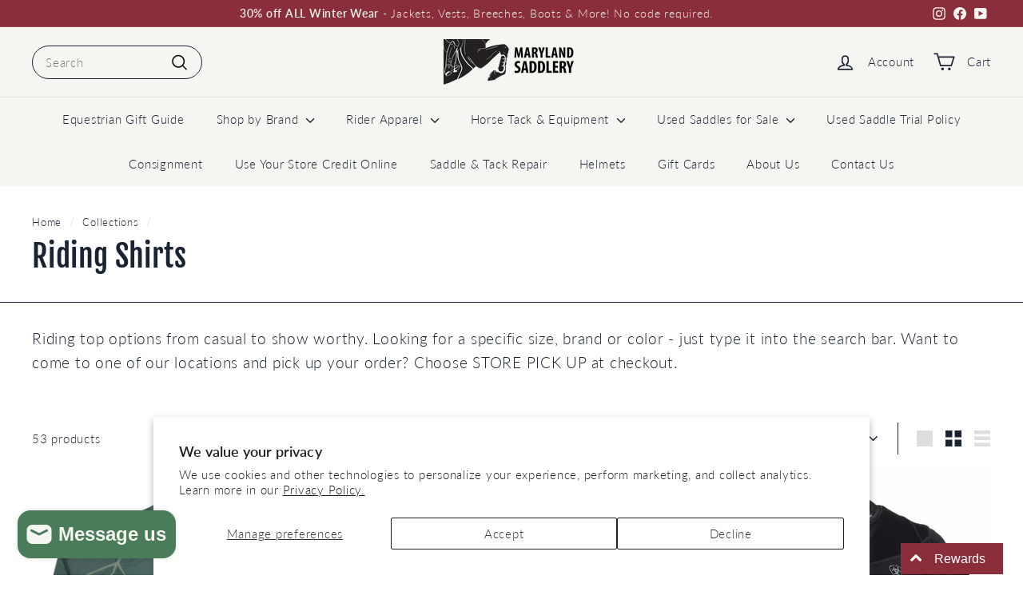

--- FILE ---
content_type: text/html; charset=utf-8
request_url: https://marylandsaddlery.com/collections/riding-shirts
body_size: 55825
content:
<!doctype html>
  <html class="no-js" lang="en" dir="ltr">
  <head>
    <meta charset="utf-8">
    <meta http-equiv="X-UA-Compatible" content="IE=edge,chrome=1">
    <meta name="viewport" content="width=device-width,initial-scale=1">
    <meta name="theme-color" content="#8b2e3c">
    <link rel="canonical" href="https://marylandsaddlery.com/collections/riding-shirts">
    <link rel="preconnect" href="https://fonts.shopifycdn.com" crossorigin>
    <link rel="dns-prefetch" href="https://ajax.googleapis.com">
    <link rel="dns-prefetch" href="https://maps.googleapis.com">
    <link rel="dns-prefetch" href="https://maps.gstatic.com"><link rel="shortcut icon" href="//marylandsaddlery.com/cdn/shop/files/Website_Favicon_32x32.png?v=1689717828" type="image/png" /><title>Riding Shirts
&ndash; Maryland Saddlery
</title>
<meta name="description" content="Equestrian riding top options from casual to show worthy."><meta property="og:site_name" content="Maryland Saddlery">
  <meta property="og:url" content="https://marylandsaddlery.com/collections/riding-shirts">
  <meta property="og:title" content="Riding Shirts">
  <meta property="og:type" content="website">
  <meta property="og:description" content="Equestrian riding top options from casual to show worthy."><meta property="og:image" content="http://marylandsaddlery.com/cdn/shop/collections/SCHOOLING.jpg?v=1523125228">
    <meta property="og:image:secure_url" content="https://marylandsaddlery.com/cdn/shop/collections/SCHOOLING.jpg?v=1523125228">
    <meta property="og:image:width" content="380">
    <meta property="og:image:height" content="353"><meta name="twitter:site" content="@">
  <meta name="twitter:card" content="summary_large_image">
  <meta name="twitter:title" content="Riding Shirts">
  <meta name="twitter:description" content="Equestrian riding top options from casual to show worthy.">
<link rel="stylesheet" href="//marylandsaddlery.com/cdn/shop/t/26/assets/country-flags.css" media="print" onload="this.media='all'"><style data-shopify>@font-face {
  font-family: "Fjalla One";
  font-weight: 400;
  font-style: normal;
  font-display: swap;
  src: url("//marylandsaddlery.com/cdn/fonts/fjalla_one/fjallaone_n4.262edaf1abaf5ed669f7ecd26fc3e24707a0ad85.woff2") format("woff2"),
       url("//marylandsaddlery.com/cdn/fonts/fjalla_one/fjallaone_n4.f67f40342efd2b34cae019d50b4b5c4da6fc5da7.woff") format("woff");
}

  @font-face {
  font-family: Lato;
  font-weight: 300;
  font-style: normal;
  font-display: swap;
  src: url("//marylandsaddlery.com/cdn/fonts/lato/lato_n3.a7080ececf6191f1dd5b0cb021691ca9b855c876.woff2") format("woff2"),
       url("//marylandsaddlery.com/cdn/fonts/lato/lato_n3.61e34b2ff7341f66543eb08e8c47eef9e1cde558.woff") format("woff");
}


  @font-face {
  font-family: Lato;
  font-weight: 600;
  font-style: normal;
  font-display: swap;
  src: url("//marylandsaddlery.com/cdn/fonts/lato/lato_n6.38d0e3b23b74a60f769c51d1df73fac96c580d59.woff2") format("woff2"),
       url("//marylandsaddlery.com/cdn/fonts/lato/lato_n6.3365366161bdcc36a3f97cfbb23954d8c4bf4079.woff") format("woff");
}

  @font-face {
  font-family: Lato;
  font-weight: 300;
  font-style: italic;
  font-display: swap;
  src: url("//marylandsaddlery.com/cdn/fonts/lato/lato_i3.d6f478a3beb94baebd09d08550010692d0969f6e.woff2") format("woff2"),
       url("//marylandsaddlery.com/cdn/fonts/lato/lato_i3.881ba892942c15b0c0c25c0b311d6481b5311015.woff") format("woff");
}

  @font-face {
  font-family: Lato;
  font-weight: 600;
  font-style: italic;
  font-display: swap;
  src: url("//marylandsaddlery.com/cdn/fonts/lato/lato_i6.ab357ee5069e0603c2899b31e2b8ae84c4a42a48.woff2") format("woff2"),
       url("//marylandsaddlery.com/cdn/fonts/lato/lato_i6.3164fed79d7d987c1390528781c7c2f59ac7a746.woff") format("woff");
}

</style><link href="//marylandsaddlery.com/cdn/shop/t/26/assets/components.css?v=20878499905253615511712671828" rel="stylesheet" type="text/css" media="all" />
<style data-shopify>:root {
    --colorBody: #ffffff;
    --colorBodyAlpha05: rgba(255, 255, 255, 0.05);
    --colorBodyDim: #f2f2f2;

    --colorBorder: #1a2332;

    --colorBtnPrimary: #8b2e3c;
    --colorBtnPrimaryLight: #b13b4d;
    --colorBtnPrimaryDim: #782834;
    --colorBtnPrimaryText: #f5f5f2;

    --colorCartDot: #1d2d50;
    --colorCartDotText: #f4f5f7;

    --colorFooter: #f5f5f2;
    --colorFooterBorder: #1a2332;
    --colorFooterText: #1a2332;

    --colorLink: #1a2332;

    --colorModalBg: rgba(15, 15, 15, 0.6);

    --colorNav: #f5f5f2;
    --colorNavSearch: #f5f5f2;
    --colorNavText: #1a2332;

    --colorPrice: #58596a;

    --colorSaleTag: #ffcfc7;
    --colorSaleTagText: #1a2332;

    --colorScheme1Text: #101123;
    --colorScheme1Bg: #e7ecff;
    --colorScheme2Text: #f5f5f2;
    --colorScheme2Bg: #8b2e3c;
    --colorScheme3Text: #f5f5f2;
    --colorScheme3Bg: #4a7c59;

    --colorTextBody: #1a2332;
    --colorTextBodyAlpha005: rgba(26, 35, 50, 0.05);
    --colorTextBodyAlpha008: rgba(26, 35, 50, 0.08);
    --colorTextSavings: #8b2e3c;

    --colorToolbar: #8b2e3c;
    --colorToolbarText: #f5f5f2;

    --urlIcoSelect: url(//marylandsaddlery.com/cdn/shop/t/26/assets/ico-select.svg);
    --urlSwirlSvg: url(//marylandsaddlery.com/cdn/shop/t/26/assets/swirl.svg);

    --header-padding-bottom: 0;

    --pageTopPadding: 35px;
    --pageNarrow: 700px;
    --pageWidthPadding: 40px;
    --gridGutter: 22px;
    --indexSectionPadding: 60px;
    --sectionHeaderBottom: 40px;
    --collapsibleIconWidth: 12px;

    --sizeChartMargin: 30px 0;
    --sizeChartIconMargin: 5px;

    --newsletterReminderPadding: 20px 30px 20px 25px;

    --textFrameMargin: 10px;

    /*Shop Pay Installments*/
    --color-body-text: #1a2332;
    --color-body: #ffffff;
    --color-bg: #ffffff;

    --typeHeaderPrimary: "Fjalla One";
    --typeHeaderFallback: sans-serif;
    --typeHeaderSize: 38px;
    --typeHeaderWeight: 400;
    --typeHeaderLineHeight: 1.2;
    --typeHeaderSpacing: 0.01em;

    --typeBasePrimary:Lato;
    --typeBaseFallback:sans-serif;
    --typeBaseSize: 15px;
    --typeBaseWeight: 300;
    --typeBaseSpacing: 0.05em;
    --typeBaseLineHeight: 1.6;

    --colorSmallImageBg: #f4f5f7;
    --colorSmallImageBgDark: #ebedf1;
    --colorLargeImageBg: #0f0f0f;
    --colorLargeImageBgLight: #303030;

    --iconWeight: 4px;
    --iconLinecaps: round;

    
      --buttonRadius: 3px;
      --btnPadding: 11px 25px;
    

    
      --roundness: 20px;
    

    
      --gridThickness: 0;
    

    --productTileMargin: 0%;
    --collectionTileMargin: 0%;

    --swatchSize: 40px;
  }

  @media screen and (max-width: 768px) {
    :root {
      --pageTopPadding: 15px;
      --pageNarrow: 330px;
      --pageWidthPadding: 17px;
      --gridGutter: 16px;
      --indexSectionPadding: 40px;
      --sectionHeaderBottom: 25px;
      --collapsibleIconWidth: 10px;
      --textFrameMargin: 7px;
      --typeBaseSize: 13px;

      
        --roundness: 15px;
        --btnPadding: 9px 25px;
      
    }
  }</style><link href="//marylandsaddlery.com/cdn/shop/t/26/assets/overrides.css?v=83303713169001375701712671830" rel="stylesheet" type="text/css" media="all" />
<style data-shopify>:root {
      --productGridPadding: 10px;
      --inputButtonGap: 8px;
    }</style><script async crossorigin fetchpriority="high" src="/cdn/shopifycloud/importmap-polyfill/es-modules-shim.2.4.0.js"></script>
<script>
      document.documentElement.className = document.documentElement.className.replace('no-js', 'js');

      window.theme = window.theme || {};
      theme.routes = {
        home: "/",
        collections: "/collections",
        cart: "/cart.js",
        cartPage: "/cart",
        cartAdd: "/cart/add.js",
        cartChange: "/cart/change.js",
        search: "/search",
        predictiveSearch: "/search/suggest"
      };

      theme.strings = {
        soldOut: "Sold Out",
        unavailable: "Unavailable",
        inStockLabel: "In stock, ready to ship",
        oneStockLabel: "Low stock - [count] item left",
        otherStockLabel: "Low stock - [count] items left",
        willNotShipUntil: "Ready to ship [date]",
        willBeInStockAfter: "Back in stock [date]",
        waitingForStock: "Backordered, shipping soon",
        savePrice: "Save [saved_amount]",
        cartEmpty: "Your cart is currently empty.",
        cartTermsConfirmation: "You must agree with the terms and conditions of sales to check out",
        searchCollections: "Collections",
        searchPages: "Pages",
        searchArticles: "Articles",
        maxQuantity: "You can only have [quantity] of [title] in your cart."
      };
      theme.settings = {
        cartType: "dropdown",
        isCustomerTemplate: false,
        moneyFormat: "${{amount}}",
        saveType: "dollar",
        productImageSize: "square",
        productImageCover: true,
        predictiveSearch: true,
        predictiveSearchType: null,
        superScriptSetting: true,
        superScriptPrice: true,
        quickView: true,
        quickAdd: true,
        themeName: 'Fetch',
        themeVersion: "2.1.0"
      };
    </script><script type="importmap">
{
  "imports": {
    "@archetype-themes/scripts/config": "//marylandsaddlery.com/cdn/shop/t/26/assets/config.js?v=15099800528938078371712671828",
    "@archetype-themes/scripts/helpers/a11y": "//marylandsaddlery.com/cdn/shop/t/26/assets/a11y.js?v=114228441666679744341712671828",
    "@archetype-themes/scripts/helpers/ajax-renderer": "//marylandsaddlery.com/cdn/shop/t/26/assets/ajax-renderer.js?v=167707973626936292861712671828",
    "@archetype-themes/scripts/helpers/currency": "//marylandsaddlery.com/cdn/shop/t/26/assets/currency.js?v=14275331480271113601712671828",
    "@archetype-themes/scripts/helpers/delegate": "//marylandsaddlery.com/cdn/shop/t/26/assets/delegate.js?v=150733600779017316001712671828",
    "@archetype-themes/scripts/helpers/images": "//marylandsaddlery.com/cdn/shop/t/26/assets/images.js?v=154579799771787317231712671830",
    "@archetype-themes/scripts/helpers/init-globals": "//marylandsaddlery.com/cdn/shop/t/26/assets/init-globals.js?v=104437916016331824681712671830",
    "@archetype-themes/scripts/helpers/init-observer": "//marylandsaddlery.com/cdn/shop/t/26/assets/init-observer.js?v=151712110650051136771712671830",
    "@archetype-themes/scripts/helpers/library-loader": "//marylandsaddlery.com/cdn/shop/t/26/assets/library-loader.js?v=109812686109916403541712671830",
    "@archetype-themes/scripts/helpers/rte": "//marylandsaddlery.com/cdn/shop/t/26/assets/rte.js?v=124638893503654398791712671831",
    "@archetype-themes/scripts/helpers/sections": "//marylandsaddlery.com/cdn/shop/t/26/assets/sections.js?v=116270901756441952371712671831",
    "@archetype-themes/scripts/helpers/size-drawer": "//marylandsaddlery.com/cdn/shop/t/26/assets/size-drawer.js?v=16908746908081919891712671831",
    "@archetype-themes/scripts/helpers/utils": "//marylandsaddlery.com/cdn/shop/t/26/assets/utils.js?v=183768819557536265621712671831",
    "@archetype-themes/scripts/helpers/variants": "//marylandsaddlery.com/cdn/shop/t/26/assets/variants.js?v=3033049893411379561712671831",
    "@archetype-themes/scripts/helpers/vimeo": "//marylandsaddlery.com/cdn/shop/t/26/assets/vimeo.js?v=49611722598385318221712671831",
    "@archetype-themes/scripts/helpers/youtube": "//marylandsaddlery.com/cdn/shop/t/26/assets/youtube.js?v=68009855279585667491712671831",
    "@archetype-themes/scripts/modules/animation-observer": "//marylandsaddlery.com/cdn/shop/t/26/assets/animation-observer.js?v=110233317842681188241712671828",
    "@archetype-themes/scripts/modules/cart-api": "//marylandsaddlery.com/cdn/shop/t/26/assets/cart-api.js?v=177228419985507265221712671828",
    "@archetype-themes/scripts/modules/cart-drawer": "//marylandsaddlery.com/cdn/shop/t/26/assets/cart-drawer.js?v=127359067068143228651712671828",
    "@archetype-themes/scripts/modules/cart-form": "//marylandsaddlery.com/cdn/shop/t/26/assets/cart-form.js?v=21395295676605418851712671828",
    "@archetype-themes/scripts/modules/collapsibles": "//marylandsaddlery.com/cdn/shop/t/26/assets/collapsibles.js?v=125222459924536763791712671828",
    "@archetype-themes/scripts/modules/collection-sidebar": "//marylandsaddlery.com/cdn/shop/t/26/assets/collection-sidebar.js?v=102654819825539199081712671828",
    "@archetype-themes/scripts/modules/collection-template": "//marylandsaddlery.com/cdn/shop/t/26/assets/collection-template.js?v=138454779407648820021712671828",
    "@archetype-themes/scripts/modules/disclosure": "//marylandsaddlery.com/cdn/shop/t/26/assets/disclosure.js?v=24495297545550370831712671828",
    "@archetype-themes/scripts/modules/drawers": "//marylandsaddlery.com/cdn/shop/t/26/assets/drawers.js?v=90797109483806998381712671828",
    "@archetype-themes/scripts/modules/header-nav": "//marylandsaddlery.com/cdn/shop/t/26/assets/header-nav.js?v=178994820446749408801712671828",
    "@archetype-themes/scripts/modules/header-search": "//marylandsaddlery.com/cdn/shop/t/26/assets/header-search.js?v=96962303281191137591712671828",
    "@archetype-themes/scripts/modules/mobile-nav": "//marylandsaddlery.com/cdn/shop/t/26/assets/mobile-nav.js?v=65063705214388957511712671830",
    "@archetype-themes/scripts/modules/modal": "//marylandsaddlery.com/cdn/shop/t/26/assets/modal.js?v=45231143018390192411712671830",
    "@archetype-themes/scripts/modules/page-transitions": "//marylandsaddlery.com/cdn/shop/t/26/assets/page-transitions.js?v=72265230091955981801712671830",
    "@archetype-themes/scripts/modules/parallax": "//marylandsaddlery.com/cdn/shop/t/26/assets/parallax.js?v=20658553194097617601712671830",
    "@archetype-themes/scripts/modules/photoswipe": "//marylandsaddlery.com/cdn/shop/t/26/assets/photoswipe.js?v=133149125523312087301712671830",
    "@archetype-themes/scripts/modules/product": "//marylandsaddlery.com/cdn/shop/t/26/assets/product.js?v=136753110466918263191712671831",
    "@archetype-themes/scripts/modules/product-ajax-form": "//marylandsaddlery.com/cdn/shop/t/26/assets/product-ajax-form.js?v=162946062715521630471712671830",
    "@archetype-themes/scripts/modules/product-media": "//marylandsaddlery.com/cdn/shop/t/26/assets/product-media.js?v=7149764575920620621712671831",
    "@archetype-themes/scripts/modules/product-recommendations": "//marylandsaddlery.com/cdn/shop/t/26/assets/product-recommendations.js?v=3952864652872298261712671831",
    "@archetype-themes/scripts/modules/quantity-selectors": "//marylandsaddlery.com/cdn/shop/t/26/assets/quantity-selectors.js?v=180817540312099548121712671831",
    "@archetype-themes/scripts/modules/slideshow": "//marylandsaddlery.com/cdn/shop/t/26/assets/slideshow.js?v=176367255318002349761712671831",
    "@archetype-themes/scripts/modules/swatches": "//marylandsaddlery.com/cdn/shop/t/26/assets/swatches.js?v=103882278052475410121712671831",
    "@archetype-themes/scripts/modules/tool-tip": "//marylandsaddlery.com/cdn/shop/t/26/assets/tool-tip.js?v=15091627716861754341712671831",
    "@archetype-themes/scripts/modules/tool-tip-trigger": "//marylandsaddlery.com/cdn/shop/t/26/assets/tool-tip-trigger.js?v=34194649362372648151712671831",
    "@archetype-themes/scripts/modules/variant-availability": "//marylandsaddlery.com/cdn/shop/t/26/assets/variant-availability.js?v=106313593704684021601712671831",
    "@archetype-themes/scripts/modules/video-modal": "//marylandsaddlery.com/cdn/shop/t/26/assets/video-modal.js?v=5964877832267866681712671831",
    "@archetype-themes/scripts/modules/video-section": "//marylandsaddlery.com/cdn/shop/t/26/assets/video-section.js?v=38415978955926866351712671831",
    "@archetype-themes/scripts/vendors/animape": "//marylandsaddlery.com/cdn/shop/t/26/assets/animape.js?v=178659162638868078291712671828",
    "@archetype-themes/scripts/vendors/flickity": "//marylandsaddlery.com/cdn/shop/t/26/assets/flickity.js?v=48539322729379456441712671828",
    "@archetype-themes/scripts/vendors/flickity-fade": "//marylandsaddlery.com/cdn/shop/t/26/assets/flickity-fade.js?v=70708211373116380081712671828",
    "@archetype-themes/scripts/vendors/photoswipe-ui-default.min": "//marylandsaddlery.com/cdn/shop/t/26/assets/photoswipe-ui-default.min.js?v=52395271779278780601712671830",
    "@archetype-themes/scripts/vendors/photoswipe.min": "//marylandsaddlery.com/cdn/shop/t/26/assets/photoswipe.min.js?v=96706414436924913981712671830",
    "components/announcement-bar": "//marylandsaddlery.com/cdn/shop/t/26/assets/announcement-bar.js?v=30886685393339443611712671828",
    "components/gift-card-recipient-form": "//marylandsaddlery.com/cdn/shop/t/26/assets/gift-card-recipient-form.js?v=16415920452423038151712671828",
    "components/icon": "//marylandsaddlery.com/cdn/shop/t/26/assets/icon.js?v=169990152970447228441712671830",
    "components/image-element": "//marylandsaddlery.com/cdn/shop/t/26/assets/image-element.js?v=67904638915550080461712671830",
    "components/lightbox": "//marylandsaddlery.com/cdn/shop/t/26/assets/lightbox.js?v=177529825473141699571712671830",
    "components/newsletter-reminder": "//marylandsaddlery.com/cdn/shop/t/26/assets/newsletter-reminder.js?v=158689173741753302301712671830",
    "components/predictive-search": "//marylandsaddlery.com/cdn/shop/t/26/assets/predictive-search.js?v=106402303971169922441712671830",
    "components/price-range": "//marylandsaddlery.com/cdn/shop/t/26/assets/price-range.js?v=181072884619090886471712671830",
    "components/product-complementary": "//marylandsaddlery.com/cdn/shop/t/26/assets/product-complementary.js?v=115010611336991946551712671830",
    "components/product-grid-item": "//marylandsaddlery.com/cdn/shop/t/26/assets/product-grid-item.js?v=52854375093933269701712671831",
    "components/product-images": "//marylandsaddlery.com/cdn/shop/t/26/assets/product-images.js?v=165385719376091763651712671831",
    "components/quick-add": "//marylandsaddlery.com/cdn/shop/t/26/assets/quick-add.js?v=81927692390222238661712671831",
    "components/quick-shop": "//marylandsaddlery.com/cdn/shop/t/26/assets/quick-shop.js?v=95554821765998877021712671831",
    "components/section-advanced-accordion": "//marylandsaddlery.com/cdn/shop/t/26/assets/section-advanced-accordion.js?v=29351542160259749761712671831",
    "components/section-age-verification-popup": "//marylandsaddlery.com/cdn/shop/t/26/assets/section-age-verification-popup.js?v=570856957843724541712671831",
    "components/section-background-image-text": "//marylandsaddlery.com/cdn/shop/t/26/assets/section-background-image-text.js?v=134193327559148673711712671831",
    "components/section-collection-header": "//marylandsaddlery.com/cdn/shop/t/26/assets/section-collection-header.js?v=62104955657552942271712671831",
    "components/section-countdown": "//marylandsaddlery.com/cdn/shop/t/26/assets/section-countdown.js?v=124122001777650735791712671831",
    "components/section-featured-collection": "//marylandsaddlery.com/cdn/shop/t/26/assets/section-featured-collection.js?v=70396313371272205741712671831",
    "components/section-footer": "//marylandsaddlery.com/cdn/shop/t/26/assets/section-footer.js?v=143843864055408484941712671831",
    "components/section-header": "//marylandsaddlery.com/cdn/shop/t/26/assets/section-header.js?v=31084278283088437681712671831",
    "components/section-hero-video": "//marylandsaddlery.com/cdn/shop/t/26/assets/section-hero-video.js?v=138616389493027501011712671831",
    "components/section-hotspots": "//marylandsaddlery.com/cdn/shop/t/26/assets/section-hotspots.js?v=118949170610172005021712671831",
    "components/section-image-compare": "//marylandsaddlery.com/cdn/shop/t/26/assets/section-image-compare.js?v=25526173009852246331712671831",
    "components/section-main-cart": "//marylandsaddlery.com/cdn/shop/t/26/assets/section-main-cart.js?v=102282689976117535291712671831",
    "components/section-main-collection": "//marylandsaddlery.com/cdn/shop/t/26/assets/section-main-collection.js?v=178808321021703902081712671831",
    "components/section-main-product": "//marylandsaddlery.com/cdn/shop/t/26/assets/section-main-product.js?v=48829736225712131391712671831",
    "components/section-main-search": "//marylandsaddlery.com/cdn/shop/t/26/assets/section-main-search.js?v=91363574603513782361712671831",
    "components/section-map": "//marylandsaddlery.com/cdn/shop/t/26/assets/section-map.js?v=62409255708494077951712671831",
    "components/section-media-text": "//marylandsaddlery.com/cdn/shop/t/26/assets/section-media-text.js?v=82647628925002924311712671831",
    "components/section-more-products-vendor": "//marylandsaddlery.com/cdn/shop/t/26/assets/section-more-products-vendor.js?v=156950098812764376531712671831",
    "components/section-newsletter-popup": "//marylandsaddlery.com/cdn/shop/t/26/assets/section-newsletter-popup.js?v=170953806956104469461712671831",
    "components/section-password-header": "//marylandsaddlery.com/cdn/shop/t/26/assets/section-password-header.js?v=152732804639088855281712671831",
    "components/section-product-recommendations": "//marylandsaddlery.com/cdn/shop/t/26/assets/section-product-recommendations.js?v=68463675784327451211712671831",
    "components/section-promo-grid": "//marylandsaddlery.com/cdn/shop/t/26/assets/section-promo-grid.js?v=111576400653284386401712671831",
    "components/section-recently-viewed": "//marylandsaddlery.com/cdn/shop/t/26/assets/section-recently-viewed.js?v=98926481457392478881712671831",
    "components/section-slideshow": "//marylandsaddlery.com/cdn/shop/t/26/assets/section-slideshow.js?v=78404926763425096301712671831",
    "components/section-slideshow-image": "//marylandsaddlery.com/cdn/shop/t/26/assets/section-slideshow-image.js?v=78404926763425096301712671831",
    "components/section-slideshow-split": "//marylandsaddlery.com/cdn/shop/t/26/assets/section-slideshow-split.js?v=78404926763425096301712671831",
    "components/section-store-availability": "//marylandsaddlery.com/cdn/shop/t/26/assets/section-store-availability.js?v=13634955709283234651712671831",
    "components/section-testimonials": "//marylandsaddlery.com/cdn/shop/t/26/assets/section-testimonials.js?v=135504612583298795321712671831",
    "components/section-toolbar": "//marylandsaddlery.com/cdn/shop/t/26/assets/section-toolbar.js?v=40810883655964320851712671831",
    "js-cookie": "//marylandsaddlery.com/cdn/shop/t/26/assets/js.cookie.mjs?v=38015963105781969301712671830",
    "nouislider": "//marylandsaddlery.com/cdn/shop/t/26/assets/nouislider.js?v=100438778919154896961712671830"
  }
}
</script><script>
  if (!(HTMLScriptElement.supports && HTMLScriptElement.supports('importmap'))) {
    const el = document.createElement('script');
    el.async = true;
    el.src = "//marylandsaddlery.com/cdn/shop/t/26/assets/es-module-shims.min.js?v=63404930985865369141712671828";
    document.head.appendChild(el);
  }
</script>
<script type="module" src="//marylandsaddlery.com/cdn/shop/t/26/assets/is-land.min.js?v=174197206692620727541712671830"></script>


<script type="module">
  try {
    const importMap = document.querySelector('script[type="importmap"]');
    const importMapJson = JSON.parse(importMap.textContent);
    const importMapModules = Object.values(importMapJson.imports);
    for (let i = 0; i < importMapModules.length; i++) {
      const link = document.createElement('link');
      link.rel = 'modulepreload';
      link.href = importMapModules[i];
      document.head.appendChild(link);
    }
  } catch (e) {
    console.error(e);
  }
</script>
<script>window.performance && window.performance.mark && window.performance.mark('shopify.content_for_header.start');</script><meta name="google-site-verification" content="HEm8CA3BDofGoDC4SB8db9QrotDmvg32ZEMwKGmggwk">
<meta name="facebook-domain-verification" content="lxgddwvfh7rj2ydwjovrh57s8e325y">
<meta name="facebook-domain-verification" content="wkevrwhs9aitawfv60teg1nnqn80s9">
<meta name="google-site-verification" content="9enkMuOefQLqokwd1z33X2DdrGB7k_4-kKxxAKjYLwg">
<meta id="shopify-digital-wallet" name="shopify-digital-wallet" content="/26192642/digital_wallets/dialog">
<meta name="shopify-checkout-api-token" content="5fa6f67a62b567e7dc7e222e17092e7d">
<meta id="in-context-paypal-metadata" data-shop-id="26192642" data-venmo-supported="false" data-environment="production" data-locale="en_US" data-paypal-v4="true" data-currency="USD">
<link rel="alternate" type="application/atom+xml" title="Feed" href="/collections/riding-shirts.atom" />
<link rel="next" href="/collections/riding-shirts?page=2">
<link rel="alternate" type="application/json+oembed" href="https://marylandsaddlery.com/collections/riding-shirts.oembed">
<script async="async" src="/checkouts/internal/preloads.js?locale=en-US"></script>
<link rel="preconnect" href="https://shop.app" crossorigin="anonymous">
<script async="async" src="https://shop.app/checkouts/internal/preloads.js?locale=en-US&shop_id=26192642" crossorigin="anonymous"></script>
<script id="apple-pay-shop-capabilities" type="application/json">{"shopId":26192642,"countryCode":"US","currencyCode":"USD","merchantCapabilities":["supports3DS"],"merchantId":"gid:\/\/shopify\/Shop\/26192642","merchantName":"Maryland Saddlery","requiredBillingContactFields":["postalAddress","email","phone"],"requiredShippingContactFields":["postalAddress","email","phone"],"shippingType":"shipping","supportedNetworks":["visa","masterCard","discover","elo","jcb"],"total":{"type":"pending","label":"Maryland Saddlery","amount":"1.00"},"shopifyPaymentsEnabled":true,"supportsSubscriptions":true}</script>
<script id="shopify-features" type="application/json">{"accessToken":"5fa6f67a62b567e7dc7e222e17092e7d","betas":["rich-media-storefront-analytics"],"domain":"marylandsaddlery.com","predictiveSearch":true,"shopId":26192642,"locale":"en"}</script>
<script>var Shopify = Shopify || {};
Shopify.shop = "saddleryconsignment.myshopify.com";
Shopify.locale = "en";
Shopify.currency = {"active":"USD","rate":"1.0"};
Shopify.country = "US";
Shopify.theme = {"name":"Fetch 2.1","id":167331496257,"schema_name":"Fetch","schema_version":"2.1.0","theme_store_id":1949,"role":"main"};
Shopify.theme.handle = "null";
Shopify.theme.style = {"id":null,"handle":null};
Shopify.cdnHost = "marylandsaddlery.com/cdn";
Shopify.routes = Shopify.routes || {};
Shopify.routes.root = "/";</script>
<script type="module">!function(o){(o.Shopify=o.Shopify||{}).modules=!0}(window);</script>
<script>!function(o){function n(){var o=[];function n(){o.push(Array.prototype.slice.apply(arguments))}return n.q=o,n}var t=o.Shopify=o.Shopify||{};t.loadFeatures=n(),t.autoloadFeatures=n()}(window);</script>
<script>
  window.ShopifyPay = window.ShopifyPay || {};
  window.ShopifyPay.apiHost = "shop.app\/pay";
  window.ShopifyPay.redirectState = null;
</script>
<script id="shop-js-analytics" type="application/json">{"pageType":"collection"}</script>
<script defer="defer" async type="module" src="//marylandsaddlery.com/cdn/shopifycloud/shop-js/modules/v2/client.init-shop-cart-sync_BN7fPSNr.en.esm.js"></script>
<script defer="defer" async type="module" src="//marylandsaddlery.com/cdn/shopifycloud/shop-js/modules/v2/chunk.common_Cbph3Kss.esm.js"></script>
<script defer="defer" async type="module" src="//marylandsaddlery.com/cdn/shopifycloud/shop-js/modules/v2/chunk.modal_DKumMAJ1.esm.js"></script>
<script type="module">
  await import("//marylandsaddlery.com/cdn/shopifycloud/shop-js/modules/v2/client.init-shop-cart-sync_BN7fPSNr.en.esm.js");
await import("//marylandsaddlery.com/cdn/shopifycloud/shop-js/modules/v2/chunk.common_Cbph3Kss.esm.js");
await import("//marylandsaddlery.com/cdn/shopifycloud/shop-js/modules/v2/chunk.modal_DKumMAJ1.esm.js");

  window.Shopify.SignInWithShop?.initShopCartSync?.({"fedCMEnabled":true,"windoidEnabled":true});

</script>
<script>
  window.Shopify = window.Shopify || {};
  if (!window.Shopify.featureAssets) window.Shopify.featureAssets = {};
  window.Shopify.featureAssets['shop-js'] = {"shop-cart-sync":["modules/v2/client.shop-cart-sync_CJVUk8Jm.en.esm.js","modules/v2/chunk.common_Cbph3Kss.esm.js","modules/v2/chunk.modal_DKumMAJ1.esm.js"],"init-fed-cm":["modules/v2/client.init-fed-cm_7Fvt41F4.en.esm.js","modules/v2/chunk.common_Cbph3Kss.esm.js","modules/v2/chunk.modal_DKumMAJ1.esm.js"],"init-shop-email-lookup-coordinator":["modules/v2/client.init-shop-email-lookup-coordinator_Cc088_bR.en.esm.js","modules/v2/chunk.common_Cbph3Kss.esm.js","modules/v2/chunk.modal_DKumMAJ1.esm.js"],"init-windoid":["modules/v2/client.init-windoid_hPopwJRj.en.esm.js","modules/v2/chunk.common_Cbph3Kss.esm.js","modules/v2/chunk.modal_DKumMAJ1.esm.js"],"shop-button":["modules/v2/client.shop-button_B0jaPSNF.en.esm.js","modules/v2/chunk.common_Cbph3Kss.esm.js","modules/v2/chunk.modal_DKumMAJ1.esm.js"],"shop-cash-offers":["modules/v2/client.shop-cash-offers_DPIskqss.en.esm.js","modules/v2/chunk.common_Cbph3Kss.esm.js","modules/v2/chunk.modal_DKumMAJ1.esm.js"],"shop-toast-manager":["modules/v2/client.shop-toast-manager_CK7RT69O.en.esm.js","modules/v2/chunk.common_Cbph3Kss.esm.js","modules/v2/chunk.modal_DKumMAJ1.esm.js"],"init-shop-cart-sync":["modules/v2/client.init-shop-cart-sync_BN7fPSNr.en.esm.js","modules/v2/chunk.common_Cbph3Kss.esm.js","modules/v2/chunk.modal_DKumMAJ1.esm.js"],"init-customer-accounts-sign-up":["modules/v2/client.init-customer-accounts-sign-up_CfPf4CXf.en.esm.js","modules/v2/client.shop-login-button_DeIztwXF.en.esm.js","modules/v2/chunk.common_Cbph3Kss.esm.js","modules/v2/chunk.modal_DKumMAJ1.esm.js"],"pay-button":["modules/v2/client.pay-button_CgIwFSYN.en.esm.js","modules/v2/chunk.common_Cbph3Kss.esm.js","modules/v2/chunk.modal_DKumMAJ1.esm.js"],"init-customer-accounts":["modules/v2/client.init-customer-accounts_DQ3x16JI.en.esm.js","modules/v2/client.shop-login-button_DeIztwXF.en.esm.js","modules/v2/chunk.common_Cbph3Kss.esm.js","modules/v2/chunk.modal_DKumMAJ1.esm.js"],"avatar":["modules/v2/client.avatar_BTnouDA3.en.esm.js"],"init-shop-for-new-customer-accounts":["modules/v2/client.init-shop-for-new-customer-accounts_CsZy_esa.en.esm.js","modules/v2/client.shop-login-button_DeIztwXF.en.esm.js","modules/v2/chunk.common_Cbph3Kss.esm.js","modules/v2/chunk.modal_DKumMAJ1.esm.js"],"shop-follow-button":["modules/v2/client.shop-follow-button_BRMJjgGd.en.esm.js","modules/v2/chunk.common_Cbph3Kss.esm.js","modules/v2/chunk.modal_DKumMAJ1.esm.js"],"checkout-modal":["modules/v2/client.checkout-modal_B9Drz_yf.en.esm.js","modules/v2/chunk.common_Cbph3Kss.esm.js","modules/v2/chunk.modal_DKumMAJ1.esm.js"],"shop-login-button":["modules/v2/client.shop-login-button_DeIztwXF.en.esm.js","modules/v2/chunk.common_Cbph3Kss.esm.js","modules/v2/chunk.modal_DKumMAJ1.esm.js"],"lead-capture":["modules/v2/client.lead-capture_DXYzFM3R.en.esm.js","modules/v2/chunk.common_Cbph3Kss.esm.js","modules/v2/chunk.modal_DKumMAJ1.esm.js"],"shop-login":["modules/v2/client.shop-login_CA5pJqmO.en.esm.js","modules/v2/chunk.common_Cbph3Kss.esm.js","modules/v2/chunk.modal_DKumMAJ1.esm.js"],"payment-terms":["modules/v2/client.payment-terms_BxzfvcZJ.en.esm.js","modules/v2/chunk.common_Cbph3Kss.esm.js","modules/v2/chunk.modal_DKumMAJ1.esm.js"]};
</script>
<script>(function() {
  var isLoaded = false;
  function asyncLoad() {
    if (isLoaded) return;
    isLoaded = true;
    var urls = ["https:\/\/static.klaviyo.com\/onsite\/js\/klaviyo.js?company_id=PZC2uD\u0026shop=saddleryconsignment.myshopify.com","https:\/\/static.klaviyo.com\/onsite\/js\/klaviyo.js?company_id=PZC2uD\u0026shop=saddleryconsignment.myshopify.com","https:\/\/static.klaviyo.com\/onsite\/js\/klaviyo.js?company_id=V5pWew\u0026shop=saddleryconsignment.myshopify.com","https:\/\/static.klaviyo.com\/onsite\/js\/klaviyo.js?company_id=V5pWew\u0026shop=saddleryconsignment.myshopify.com","\/\/cdn.shopify.com\/proxy\/61a463ba83d79194ec3a4fbe24aa7bc5c5f4d654ed38eab10fdee555d8a86d73\/static.cdn.printful.com\/static\/js\/external\/shopify-product-customizer.js?v=0.28\u0026shop=saddleryconsignment.myshopify.com\u0026sp-cache-control=cHVibGljLCBtYXgtYWdlPTkwMA","https:\/\/cdn.nfcube.com\/instafeed-a7301affbf0b620d0a4ec0d9841d391e.js?shop=saddleryconsignment.myshopify.com","https:\/\/consignor-login-external.rswhost.com\/js\/rsw-cl-bundle.439f83c92b2c1cc7d339.js?shop=saddleryconsignment.myshopify.com"];
    for (var i = 0; i < urls.length; i++) {
      var s = document.createElement('script');
      s.type = 'text/javascript';
      s.async = true;
      s.src = urls[i];
      var x = document.getElementsByTagName('script')[0];
      x.parentNode.insertBefore(s, x);
    }
  };
  if(window.attachEvent) {
    window.attachEvent('onload', asyncLoad);
  } else {
    window.addEventListener('load', asyncLoad, false);
  }
})();</script>
<script id="__st">var __st={"a":26192642,"offset":-18000,"reqid":"4e1a81ca-ee2e-4c87-acd8-a7b8c8bf40d9-1769755216","pageurl":"marylandsaddlery.com\/collections\/riding-shirts","u":"3a01b953e9e7","p":"collection","rtyp":"collection","rid":32945471583};</script>
<script>window.ShopifyPaypalV4VisibilityTracking = true;</script>
<script id="captcha-bootstrap">!function(){'use strict';const t='contact',e='account',n='new_comment',o=[[t,t],['blogs',n],['comments',n],[t,'customer']],c=[[e,'customer_login'],[e,'guest_login'],[e,'recover_customer_password'],[e,'create_customer']],r=t=>t.map((([t,e])=>`form[action*='/${t}']:not([data-nocaptcha='true']) input[name='form_type'][value='${e}']`)).join(','),a=t=>()=>t?[...document.querySelectorAll(t)].map((t=>t.form)):[];function s(){const t=[...o],e=r(t);return a(e)}const i='password',u='form_key',d=['recaptcha-v3-token','g-recaptcha-response','h-captcha-response',i],f=()=>{try{return window.sessionStorage}catch{return}},m='__shopify_v',_=t=>t.elements[u];function p(t,e,n=!1){try{const o=window.sessionStorage,c=JSON.parse(o.getItem(e)),{data:r}=function(t){const{data:e,action:n}=t;return t[m]||n?{data:e,action:n}:{data:t,action:n}}(c);for(const[e,n]of Object.entries(r))t.elements[e]&&(t.elements[e].value=n);n&&o.removeItem(e)}catch(o){console.error('form repopulation failed',{error:o})}}const l='form_type',E='cptcha';function T(t){t.dataset[E]=!0}const w=window,h=w.document,L='Shopify',v='ce_forms',y='captcha';let A=!1;((t,e)=>{const n=(g='f06e6c50-85a8-45c8-87d0-21a2b65856fe',I='https://cdn.shopify.com/shopifycloud/storefront-forms-hcaptcha/ce_storefront_forms_captcha_hcaptcha.v1.5.2.iife.js',D={infoText:'Protected by hCaptcha',privacyText:'Privacy',termsText:'Terms'},(t,e,n)=>{const o=w[L][v],c=o.bindForm;if(c)return c(t,g,e,D).then(n);var r;o.q.push([[t,g,e,D],n]),r=I,A||(h.body.append(Object.assign(h.createElement('script'),{id:'captcha-provider',async:!0,src:r})),A=!0)});var g,I,D;w[L]=w[L]||{},w[L][v]=w[L][v]||{},w[L][v].q=[],w[L][y]=w[L][y]||{},w[L][y].protect=function(t,e){n(t,void 0,e),T(t)},Object.freeze(w[L][y]),function(t,e,n,w,h,L){const[v,y,A,g]=function(t,e,n){const i=e?o:[],u=t?c:[],d=[...i,...u],f=r(d),m=r(i),_=r(d.filter((([t,e])=>n.includes(e))));return[a(f),a(m),a(_),s()]}(w,h,L),I=t=>{const e=t.target;return e instanceof HTMLFormElement?e:e&&e.form},D=t=>v().includes(t);t.addEventListener('submit',(t=>{const e=I(t);if(!e)return;const n=D(e)&&!e.dataset.hcaptchaBound&&!e.dataset.recaptchaBound,o=_(e),c=g().includes(e)&&(!o||!o.value);(n||c)&&t.preventDefault(),c&&!n&&(function(t){try{if(!f())return;!function(t){const e=f();if(!e)return;const n=_(t);if(!n)return;const o=n.value;o&&e.removeItem(o)}(t);const e=Array.from(Array(32),(()=>Math.random().toString(36)[2])).join('');!function(t,e){_(t)||t.append(Object.assign(document.createElement('input'),{type:'hidden',name:u})),t.elements[u].value=e}(t,e),function(t,e){const n=f();if(!n)return;const o=[...t.querySelectorAll(`input[type='${i}']`)].map((({name:t})=>t)),c=[...d,...o],r={};for(const[a,s]of new FormData(t).entries())c.includes(a)||(r[a]=s);n.setItem(e,JSON.stringify({[m]:1,action:t.action,data:r}))}(t,e)}catch(e){console.error('failed to persist form',e)}}(e),e.submit())}));const S=(t,e)=>{t&&!t.dataset[E]&&(n(t,e.some((e=>e===t))),T(t))};for(const o of['focusin','change'])t.addEventListener(o,(t=>{const e=I(t);D(e)&&S(e,y())}));const B=e.get('form_key'),M=e.get(l),P=B&&M;t.addEventListener('DOMContentLoaded',(()=>{const t=y();if(P)for(const e of t)e.elements[l].value===M&&p(e,B);[...new Set([...A(),...v().filter((t=>'true'===t.dataset.shopifyCaptcha))])].forEach((e=>S(e,t)))}))}(h,new URLSearchParams(w.location.search),n,t,e,['guest_login'])})(!0,!0)}();</script>
<script integrity="sha256-4kQ18oKyAcykRKYeNunJcIwy7WH5gtpwJnB7kiuLZ1E=" data-source-attribution="shopify.loadfeatures" defer="defer" src="//marylandsaddlery.com/cdn/shopifycloud/storefront/assets/storefront/load_feature-a0a9edcb.js" crossorigin="anonymous"></script>
<script crossorigin="anonymous" defer="defer" src="//marylandsaddlery.com/cdn/shopifycloud/storefront/assets/shopify_pay/storefront-65b4c6d7.js?v=20250812"></script>
<script data-source-attribution="shopify.dynamic_checkout.dynamic.init">var Shopify=Shopify||{};Shopify.PaymentButton=Shopify.PaymentButton||{isStorefrontPortableWallets:!0,init:function(){window.Shopify.PaymentButton.init=function(){};var t=document.createElement("script");t.src="https://marylandsaddlery.com/cdn/shopifycloud/portable-wallets/latest/portable-wallets.en.js",t.type="module",document.head.appendChild(t)}};
</script>
<script data-source-attribution="shopify.dynamic_checkout.buyer_consent">
  function portableWalletsHideBuyerConsent(e){var t=document.getElementById("shopify-buyer-consent"),n=document.getElementById("shopify-subscription-policy-button");t&&n&&(t.classList.add("hidden"),t.setAttribute("aria-hidden","true"),n.removeEventListener("click",e))}function portableWalletsShowBuyerConsent(e){var t=document.getElementById("shopify-buyer-consent"),n=document.getElementById("shopify-subscription-policy-button");t&&n&&(t.classList.remove("hidden"),t.removeAttribute("aria-hidden"),n.addEventListener("click",e))}window.Shopify?.PaymentButton&&(window.Shopify.PaymentButton.hideBuyerConsent=portableWalletsHideBuyerConsent,window.Shopify.PaymentButton.showBuyerConsent=portableWalletsShowBuyerConsent);
</script>
<script data-source-attribution="shopify.dynamic_checkout.cart.bootstrap">document.addEventListener("DOMContentLoaded",(function(){function t(){return document.querySelector("shopify-accelerated-checkout-cart, shopify-accelerated-checkout")}if(t())Shopify.PaymentButton.init();else{new MutationObserver((function(e,n){t()&&(Shopify.PaymentButton.init(),n.disconnect())})).observe(document.body,{childList:!0,subtree:!0})}}));
</script>
<script id='scb4127' type='text/javascript' async='' src='https://marylandsaddlery.com/cdn/shopifycloud/privacy-banner/storefront-banner.js'></script><link id="shopify-accelerated-checkout-styles" rel="stylesheet" media="screen" href="https://marylandsaddlery.com/cdn/shopifycloud/portable-wallets/latest/accelerated-checkout-backwards-compat.css" crossorigin="anonymous">
<style id="shopify-accelerated-checkout-cart">
        #shopify-buyer-consent {
  margin-top: 1em;
  display: inline-block;
  width: 100%;
}

#shopify-buyer-consent.hidden {
  display: none;
}

#shopify-subscription-policy-button {
  background: none;
  border: none;
  padding: 0;
  text-decoration: underline;
  font-size: inherit;
  cursor: pointer;
}

#shopify-subscription-policy-button::before {
  box-shadow: none;
}

      </style>

<script>window.performance && window.performance.mark && window.performance.mark('shopify.content_for_header.end');</script>

    <script src="//marylandsaddlery.com/cdn/shop/t/26/assets/theme.js?v=40900533948140998511712671831" defer="defer"></script>
  
  <!-- "snippets/shogun-head.liquid" was not rendered, the associated app was uninstalled -->
<!-- BEGIN app block: shopify://apps/smart-filter-search/blocks/app-embed/5cc1944c-3014-4a2a-af40-7d65abc0ef73 -->

<style>.spf-filter-loading #gf-products>*,.spf-filter-loading [data-globo-filter-items]>*{visibility:hidden;opacity:0}.spf-has-filter #gf-products{display:-ms-flexbox;padding:0;margin-bottom:0;min-width:100%;width:auto;z-index:1;position:relative;display:-webkit-box;display:flex;justify-content:left;-ms-flex-wrap:wrap;flex-wrap:wrap;height:auto!important}.spf-has-filter.spf-layout-app #gf-products{margin-right:-15px;margin-left:-15px;}.gf-block-title-skeleton span{width:100%;height:12px;display:block;border-radius:5px;background:#f6f6f7}.gf-top_one .gf-block-title-skeleton span{height:22px;border-radius:2px;min-width:100px}.gf-block-title-skeleton h3::after,.gf-top_one .gf-block-content.gf-block-skeleton{display:none!important}#gf-tree .gf-label.gf-label-skeleton{height:8px;display:block;border-radius:3px!important;background:#f6f6f7}.gf-label-width-75{max-width:75%}.gf-label-width-90{max-width:90%}.gf-label-width-50{max-width:50%}</style>
<link rel="preload" href="https://cdn.shopify.com/extensions/019c079c-a593-74c3-990c-20f013005f71/smart-product-filters-678/assets/globo-filter-critical.css" as="style" onload="this.onload=null;this.rel='stylesheet'">
<noscript><link rel="stylesheet" href="https://cdn.shopify.com/extensions/019c079c-a593-74c3-990c-20f013005f71/smart-product-filters-678/assets/globo-filter-critical.css"></noscript><link href="https://cdn.shopify.com/extensions/019c079c-a593-74c3-990c-20f013005f71/smart-product-filters-678/assets/globo.filter.min.js" as="script" rel="preload">
<link rel="preconnect" href="https://filter-x1.globo.io" crossorigin>
<link rel="dns-prefetch" href="https://filter-x1.globo.io"><link href="https://cdn.shopify.com/extensions/019c079c-a593-74c3-990c-20f013005f71/smart-product-filters-678/assets/globo.filter.filter.min.js" as="script" rel="preload">
<link href="https://cdn.shopify.com/extensions/019c079c-a593-74c3-990c-20f013005f71/smart-product-filters-678/assets/globo.filter.692.min.js" as="script" rel="preload">
<link href="https://cdn.shopify.com/extensions/019c079c-a593-74c3-990c-20f013005f71/smart-product-filters-678/assets/globo.filter.themes.min.js" as="script" rel="preload">
<link href="https://cdn.shopify.com/extensions/019c079c-a593-74c3-990c-20f013005f71/smart-product-filters-678/assets/globo.filter.product.min.js" as="script" rel="preload">
<link href="//cdn.shopify.com/extensions/019c079c-a593-74c3-990c-20f013005f71/smart-product-filters-678/assets/globo.filter.css" rel="stylesheet" type="text/css" media="all" /><link href="//cdn.shopify.com/extensions/019c079c-a593-74c3-990c-20f013005f71/smart-product-filters-678/assets/globo.theme.fetch.css" rel="stylesheet" type="text/css" media="all" />
<link rel="stylesheet" href="https://cdn.shopify.com/extensions/019c079c-a593-74c3-990c-20f013005f71/smart-product-filters-678/assets/globo.filter.slider.css" media="print" onload="this.media='all'"><link rel="stylesheet" href="https://cdn.shopify.com/extensions/019c079c-a593-74c3-990c-20f013005f71/smart-product-filters-678/assets/globo.search.css" media="print" onload="this.media='all'">

<meta id="search_terms_value" content="" />
<!-- BEGIN app snippet: global.variables --><script>
  window.shopCurrency = "USD";
  window.shopCountry = "US";
  window.shopLanguageCode = "en";

  window.currentCurrency = "USD";
  window.currentCountry = "US";
  window.currentLanguageCode = "en";

  window.shopCustomer = false

  window.useCustomTreeTemplate = false;
  window.useCustomProductTemplate = false;

  window.GloboFilterRequestOrigin = "https://marylandsaddlery.com";
  window.GloboFilterShopifyDomain = "saddleryconsignment.myshopify.com";
  window.GloboFilterSFAT = "";
  window.GloboFilterSFApiVersion = "2025-07";
  window.GloboFilterProxyPath = "/apps/globofilters";
  window.GloboFilterRootUrl = "";
  window.GloboFilterTranslation = {"search":{"suggestions":"Suggestions","collections":"Collections","pages":"Pages","product":"Product","products":"Products","view_all":"Search for","not_found":"Sorry, nothing found for"},"form":{"title":"Search Products","submit":"Search"},"filter":{"filter_by":"Filter By","clear_all":"Clear All","view":"View","clear":"Clear","in_stock":"In Stock","out_of_stock":"Out of Stock","ready_to_ship":"Ready to ship","search":"Search options"},"sort":{"sort_by":"Sort By","manually":"Featured","availability_in_stock_first":"Availability","relevance":"Relevance","best_selling":"Best Selling","alphabetically_a_z":"Alphabetically, A-Z","alphabetically_z_a":"Alphabetically, Z-A","price_low_to_high":"Price, low to high","price_high_to_low":"Price, high to low","date_new_to_old":"Date, new to old","date_old_to_new":"Date, old to new","sale_off":"% Sale off"},"product":{"add_to_cart":"Add to cart","unavailable":"Unavailable","sold_out":"Sold out","sale":"Sale","load_more":"Load more","limit":"Show","search":"Search products","no_results":"Sorry, there are no products in this collection"}};
  window.isMultiCurrency =true;
  window.globoEmbedFilterAssetsUrl = 'https://cdn.shopify.com/extensions/019c079c-a593-74c3-990c-20f013005f71/smart-product-filters-678/assets/';
  window.assetsUrl = window.globoEmbedFilterAssetsUrl;
  window.GloboMoneyFormat = "${{amount}}";
</script><!-- END app snippet -->
<script type="text/javascript" hs-ignore data-ccm-injected>document.getElementsByTagName('html')[0].classList.add('spf-filter-loading','spf-has-filter', 'gf-left','theme-store-id-1949','gf-theme-version-2','spf-layout-app');
window.enabledEmbedFilter = true;
window.currentThemeId = 167331496257;
window.sortByRelevance = false;
window.moneyFormat = "${{amount}}";
window.GloboMoneyWithCurrencyFormat = "${{amount}} USD";
window.filesUrl = '//marylandsaddlery.com/cdn/shop/files/';
var GloboEmbedFilterConfig = {
api: {filterUrl: "https://filter-x1.globo.io/filter",searchUrl: "https://filter-x1.globo.io/search", url: "https://filter-x1.globo.io"},
shop: {
  name: "Maryland Saddlery",
  url: "https://marylandsaddlery.com",
  domain: "saddleryconsignment.myshopify.com",
  locale: "en",
  cur_locale: "en",
  predictive_search_url: "/search/suggest",
  country_code: "US",
  root_url: "",
  cart_url: "/cart",
  search_url: "/search",
  cart_add_url: "/cart/add",
  search_terms_value: "",
  product_image: {width: 276, height: 400},
  no_image_url: "https://cdn.shopify.com/s/images/themes/product-1.png",
  swatches: [],
  swatchConfig: {"enable":false},
  enableRecommendation: false,
  themeStoreId: 1949,
  hideOneValue: false,
  newUrlStruct: true,
  newUrlForSEO: false,redirects: [],
  images: {},
  settings: {"color_body_bg":"#ffffff","color_body_text":"#1a2332","color_price":"#58596a","color_savings_text":"#8b2e3c","color_borders":"#1a2332","color_button":"#8b2e3c","color_button_text":"#f5f5f2","color_sale_tag":"#ffcfc7","color_sale_tag_text":"#1a2332","color_cart_dot":"#1d2d50","color_cart_dot_text":"#f4f5f7","color_small_image_bg":"#f4f5f7","color_large_image_bg":"#0f0f0f","color_header":"#f5f5f2","color_header_text":"#1a2332","color_announcement":"#8b2e3c","color_announcement_text":"#f5f5f2","color_header_search":"#f5f5f2","color_footer":"#f5f5f2","color_footer_border":"#1a2332","color_footer_text":"#1a2332","color_scheme_1_bg":"#e7ecff","color_scheme_1_text":"#101123","color_scheme_1_texture":"none","color_scheme_2_bg":"#8b2e3c","color_scheme_2_text":"#f5f5f2","color_scheme_2_texture":"none","color_scheme_3_bg":"#4a7c59","color_scheme_3_text":"#f5f5f2","color_scheme_3_texture":"none","type_header_font_family":{"error":"json not allowed for this object"},"type_header_spacing":"10","type_header_base_size":38,"type_header_line_height":1.2,"type_header_capitalize":false,"type_base_font_family":{"error":"json not allowed for this object"},"type_base_spacing":"50","type_base_size":15,"type_base_line_height":1.6,"type_navigation_style":"body","type_navigation_size":15,"type_navigation_capitalize":false,"text_direction":"ltr","edges":"round","button_style":"round-slight","cart_icon":"cart","icon_weight":"4px","icon_linecaps":"round","superscript_decimals":true,"product_save_amount":true,"product_save_type":"dollar","vendor_enable":true,"swatch_size":40,"quick_shop_enable":true,"quick_add_enable":true,"product_grid_image_size":"square","product_grid_image_fill":true,"product_hover_image":false,"enable_swatches":false,"swatch_style":"round","product_grid_style":"white-square","product_grid_image_margin":0,"recently_viewed_products_per_row":5,"recently_viewed_max_products":5,"collection_grid_shape":"square","collection_grid_image_fill":false,"collection_grid_color":"white","collection_grid_image":"product","collection_grid_image_margin":0,"cart_type":"dropdown","cart_additional_buttons":true,"cart_collection":"new-arrivals-1","cart_notes_enable":true,"cart_terms_conditions_enable":false,"social_facebook_link":"https:\/\/www.facebook.com\/marylandsaddleryconsignmentbutler","social_twitter_link":"","social_pinterest_link":"","social_instagram_link":"https:\/\/www.instagram.com\/maryland_saddlery\/","social_snapchat_link":"","social_tiktok_link":"","social_tumblr_link":"","social_linkedin_link":"","social_youtube_link":"https:\/\/youtube.com\/@marylandsaddlery8041","social_vimeo_link":"","share_facebook":true,"share_twitter":false,"share_pinterest":false,"favicon":"\/\/marylandsaddlery.com\/cdn\/shop\/files\/Website_Favicon.png?v=1689717828","predictive_search_enabled":true,"show_breadcrumbs":true,"show_breadcrumbs_collection_link":true,"checkout_logo_image":"\/\/marylandsaddlery.com\/cdn\/shop\/files\/LOGO_Horizontal_1x3_4e8bf084-c404-481a-be24-bdec27fd252f.png?v=1692385151","checkout_logo_position":"left","checkout_logo_size":"medium","checkout_body_background_color":"#ffffff","checkout_input_background_color_mode":"white","checkout_sidebar_background_color":"#e1e8ff","checkout_heading_font":"Lato","checkout_body_font":"Lato","checkout_accent_color":"#101123","checkout_button_color":"#7b759e","checkout_error_color":"#a5b394","type_product_style":"body","type_product_capitalize":true,"color_image_overlay":"#000000","color_image_overlay_opacity":0,"color_image_overlay_text_shadow":28,"type_headers_align_text":false,"type_body_align_text":false,"color_drawer_background":"#ffffff","color_drawer_text":"#000000","color_drawer_border":"#e8e8e1","color_drawer_button":"#111111","color_drawer_button_text":"#ffffff","color_modal_overlays":"#e6e6e6","type_collection_font":"body","type_collection_size":18,"collection_grid_style":"below","collection_grid_text_align":"center","collection_grid_tint":"#000000","collection_grid_opacity":10,"collection_grid_gutter":true,"breadcrumb":false,"customer_layout":"customer_area"},
  gridSettings: {"layout":"app","useCustomTemplate":false,"useCustomTreeTemplate":false,"skin":5,"limits":[16,32,60],"productsPerPage":16,"sorts":["stock-descending","best-selling","title-ascending","title-descending","price-ascending","price-descending","created-descending","created-ascending","sale-descending"],"noImageUrl":"https:\/\/cdn.shopify.com\/s\/images\/themes\/product-1.png","imageWidth":"276","imageHeight":"400","imageRatio":144.92753623188406,"imageSize":"276_400","alignment":"left","hideOneValue":false,"elements":["saleLabel","quickview","addToCart","vendor","price","secondImage"],"saleLabelClass":" sale-amount","saleMode":1,"gridItemClass":"spf-col-xl-3 spf-col-lg-3 spf-col-md-6 spf-col-sm-6 spf-col-6","swatchClass":"","swatchConfig":{"enable":false},"variant_redirect":false,"showSelectedVariantInfo":true},
  home_filter: false,
  page: "collection",
  sorts: ["stock-descending","best-selling","title-ascending","title-descending","price-ascending","price-descending","created-descending","created-ascending","sale-descending"],
  cache: true,
  layout: "app",
  marketTaxInclusion: false,
  priceTaxesIncluded: false,
  customerTaxesIncluded: false,
  useCustomTemplate: false,
  hasQuickviewTemplate: false
},
analytic: {"enableViewProductAnalytic":true,"enableSearchAnalytic":true,"enableFilterAnalytic":true,"enableATCAnalytic":false},
taxes: [],
special_countries: null,
adjustments: false,
year_make_model: {
  id: 0,
  prefix: "gff_",
  heading: "",
  showSearchInput: false,
  showClearAllBtn: false
},
filter: {
  id:26437,
  prefix: "gf_",
  layout: 1,
  sublayout: 1,
  showCount: true,
  showRefine: true,
  refineSettings: {"style":"rounded","positions":["sidebar_mobile","toolbar_desktop","toolbar_mobile"],"color":"#000000","iconColor":"#959595","bgColor":"#E8E8E8"},
  isLoadMore: 0,
  filter_on_search_page: true
},
search:{
  enable: true,
  zero_character_suggestion: false,
  pages_suggestion: {enable:false,limit:5},
  keywords_suggestion: {enable:true,limit:10},
  articles_suggestion: {enable:false,limit:5},
  layout: 1,
  product_list_layout: "grid",
  elements: ["vendor","price"]
},
collection: {
  id:32945471583,
  handle:"riding-shirts",
  sort: "created-descending",
  vendor: null,
  tags: null,
  type: null,
  term: document.getElementById("search_terms_value") != null ? document.getElementById("search_terms_value").content : "",
  limit: 16,
  settings: null,
  products_count: 53,
  enableCollectionSearch: true,
  displayTotalProducts: true,
  excludeTags:null,
  showSelectedVariantInfo: true
},
selector: {products: ""}
}
</script>
<script class="globo-filter-settings-js">
try {GloboEmbedFilterConfig.shop.settings["color_scheme_1_bg"] = "#e7ecff";GloboEmbedFilterConfig.shop.settings["color_scheme_1_text"] = "#101123";GloboEmbedFilterConfig.shop.settings["color_scheme_1_texture"] = "none";GloboEmbedFilterConfig.shop.settings["color_scheme_2_bg"] = "#8b2e3c";GloboEmbedFilterConfig.shop.settings["color_scheme_2_text"] = "#f5f5f2";GloboEmbedFilterConfig.shop.settings["color_scheme_2_texture"] = "none";GloboEmbedFilterConfig.shop.settings["color_scheme_3_bg"] = "#4a7c59";GloboEmbedFilterConfig.shop.settings["color_scheme_3_text"] = "#f5f5f2";GloboEmbedFilterConfig.shop.settings["color_scheme_3_texture"] = "none";} catch (error) {}
</script>
<script src="https://cdn.shopify.com/extensions/019c079c-a593-74c3-990c-20f013005f71/smart-product-filters-678/assets/globo.filter.themes.min.js" defer></script><link rel="preconnect" href="https://fonts.googleapis.com">
<link rel="preconnect" href="https://fonts.gstatic.com" crossorigin>
<link href="https://fonts.googleapis.com/css?family=Poppins:500|Poppins:400&display=swap" rel="stylesheet"><style>.gf-block-title h3, 
.gf-block-title .h3,
.gf-form-input-inner label {
  font-size: 14px !important;
  color: #3a3a3a !important;
  text-transform: uppercase !important;
  font-weight: bold !important;
}
.gf-option-block .gf-btn-show-more{
  font-size: 14px !important;
  text-transform: none !important;
  font-weight: normal !important;
}
.gf-option-block ul li a, 
.gf-option-block ul li button, 
.gf-option-block ul li a span.gf-count,
.gf-option-block ul li button span.gf-count,
.gf-clear, 
.gf-clear-all, 
.selected-item.gf-option-label a,
.gf-form-input-inner select,
.gf-refine-toggle{
  font-size: 14px !important;
  color: #000000 !important;
  text-transform: none !important;
  font-weight: normal !important;
}

.gf-refine-toggle-mobile,
.gf-form-button-group button {
  font-size: 14px !important;
  text-transform: none !important;
  font-weight: normal !important;
  color: #3a3a3a !important;
  border: 1px solid #bfbfbf !important;
  background: #ffffff !important;
}
.gf-option-block-box-rectangle.gf-option-block ul li.gf-box-rectangle a,
.gf-option-block-box-rectangle.gf-option-block ul li.gf-box-rectangle button {
  border-color: #000000 !important;
}
.gf-option-block-box-rectangle.gf-option-block ul li.gf-box-rectangle a.checked,
.gf-option-block-box-rectangle.gf-option-block ul li.gf-box-rectangle button.checked{
  color: #fff !important;
  background-color: #000000 !important;
}
@media (min-width: 768px) {
  .gf-option-block-box-rectangle.gf-option-block ul li.gf-box-rectangle button:hover,
  .gf-option-block-box-rectangle.gf-option-block ul li.gf-box-rectangle a:hover {
    color: #fff !important;
    background-color: #000000 !important;	
  }
}
.gf-option-block.gf-option-block-select select {
  color: #000000 !important;
}

#gf-form.loaded, .gf-YMM-forms.loaded {
  background: #FFFFFF !important;
}
#gf-form h2, .gf-YMM-forms h2 {
  color: #3a3a3a !important;
}
#gf-form label, .gf-YMM-forms label{
  color: #3a3a3a !important;
}
.gf-form-input-wrapper select, 
.gf-form-input-wrapper input{
  border: 1px solid #DEDEDE !important;
  background-color: #FFFFFF !important;
  border-radius: 0px !important;
}
#gf-form .gf-form-button-group button, .gf-YMM-forms .gf-form-button-group button{
  color: #FFFFFF !important;
  background: #3a3a3a !important;
  border-radius: 0px !important;
}

.spf-product-card.spf-product-card__template-3 .spf-product__info.hover{
  background: #FFFFFF;
}
a.spf-product-card__image-wrapper{
  padding-top: 100%;
}
.h4.spf-product-card__title a{
  color: #333333;
  font-size: 15px;
  font-family: "Poppins", sans-serif;   font-weight: 500;  font-style: normal;
  text-transform: none;
}
.h4.spf-product-card__title a:hover{
  color: #000000;
}
.spf-product-card button.spf-product__form-btn-addtocart{
  font-size: 14px;
   font-family: inherit;   font-weight: normal;   font-style: normal;   text-transform: none;
}
.spf-product-card button.spf-product__form-btn-addtocart,
.spf-product-card.spf-product-card__template-4 a.open-quick-view,
.spf-product-card.spf-product-card__template-5 a.open-quick-view,
#gfqv-btn{
  color: #FFFFFF !important;
  border: 1px solid #333333 !important;
  background: #333333 !important;
}
.spf-product-card button.spf-product__form-btn-addtocart:hover,
.spf-product-card.spf-product-card__template-4 a.open-quick-view:hover,
.spf-product-card.spf-product-card__template-5 a.open-quick-view:hover{
  color: #FFFFFF !important;
  border: 1px solid #000000 !important;
  background: #000000 !important;
}
span.spf-product__label.spf-product__label-soldout{
  color: #ffffff;
  background: #989898;
}
span.spf-product__label.spf-product__label-sale{
  color: #F0F0F0;
  background: rgba(210, 22, 37, 1);
}
.spf-product-card__vendor a{
  color: rgba(81, 74, 74, 1);
  font-size: 13px;
  font-family: "Poppins", sans-serif;   font-weight: 400;   font-style: normal; }
.spf-product-card__vendor a:hover{
  color: rgba(81, 74, 74, 1);
}
.spf-product-card__price-wrapper{
  font-size: 14px;
}
.spf-image-ratio{
  padding-top:100% !important;
}
.spf-product-card__oldprice,
.spf-product-card__saleprice,
.spf-product-card__price,
.gfqv-product-card__oldprice,
.gfqv-product-card__saleprice,
.gfqv-product-card__price
{
  font-size: 14px;
  font-family: "Poppins", sans-serif;   font-weight: 500;   font-style: normal; }

span.spf-product-card__price, span.gfqv-product-card__price{
  color: #141414;
}
span.spf-product-card__oldprice, span.gfqv-product-card__oldprice{
  color: rgba(81, 74, 74, 1);
}
span.spf-product-card__saleprice, span.gfqv-product-card__saleprice{
  color: #d21625;
}
/* Product Title */
.h4.spf-product-card__title{
    
}
.h4.spf-product-card__title a{

}

/* Product Vendor */
.spf-product-card__vendor{
    
}
.spf-product-card__vendor a{

}

/* Product Price */
.spf-product-card__price-wrapper{
    
}

/* Product Old Price */
span.spf-product-card__oldprice{
    
}

/* Product Sale Price */
span.spf-product-card__saleprice{
    
}

/* Product Regular Price */
span.spf-product-card__price{

}

/* Quickview button */
.open-quick-view{
    
}

/* Add to cart button */
button.spf-product__form-btn-addtocart{
    
}

/* Product image */
img.spf-product-card__image{
    
}

/* Sale label */
span.spf-product__label.spf-product__label.spf-product__label-sale{
    
}

/* Sold out label */
span.spf-product__label.spf-product__label.spf-product__label-soldout{
    
}</style><style></style><script>window.preventUpdatePageUrl = true</script>
<script id="gspfProductTemplate" type="template/html">
  {%- assign swatch_options = 'Colour~~Color' | downcase | split: "~~" | uniq -%}
  {%- assign image_options  = '' | downcase | split: "~~" | uniq -%}
  {%- assign text_options   = 'Size' | downcase | split: "~~" | uniq  -%}

  {%- assign image_size     = '276x400' -%}
  {%- assign no_image = 'https://cdn.shopify.com/s/images/themes/product-1.png' -%}

  {%- assign featured_image            = product.featured_image -%}
  {%- assign product_price             = product.price -%}
  {%- assign product_compare_at_price  = product.compare_at_price -%}
  {%- assign selected_or_first_available_variant = product.selected_or_first_available_variant -%}
  {%- assign variant_url = '' -%}
      {% if product.selected_variant %}
    {% assign selected_or_first_available_variant = product.selected_variant %}
    {% assign product_price             = selected_or_first_available_variant.price %}
    {% assign product_compare_at_price  = selected_or_first_available_variant.compare_at_price %}
    {% if selected_or_first_available_variant.image %}
      {% assign featured_image = selected_or_first_available_variant.image %}
    {% endif %}
  {% endif %}
              {%- assign images_count = product.images | size -%}
<div{% if showPageData %} data-page="{{page}}"{% endif %} class="spf-col-xl-3 spf-col-lg-3 spf-col-md-6 spf-col-sm-6 spf-col-6">
    <div class="spf-product-card spf-product-card__left spf-product-card__template-5{% unless product.available %} spf-soldout{% endunless %}">
        <div class="spf-product-card__inner">
        {%- unless product.available -%}
                        {%- elsif product_compare_at_price > product_price -%}
        <span translatable class="spf-product__label spf-product__label-sale sale-amount">
                        -{{ product_compare_at_price | minus: product_price | money }}                    </span>
                {%- endunless -%}

        <a class="spf-product-card__image-wrapper{% if images_count > 1 %} hover-effect{% endif %}" href="{{root_url}}{{ product.url }}{{variant_url}}" style="padding-top:144.92753623188%;">
            {%- if images_count > 0 -%}
            {%- for image in product.images -%}
              <img
                data-variants="{% if image.variant_ids %}{{image.variant_ids | join: ','}}{% endif %}"
                class="gflazyload spf-product-card__image spf-product-card__image-{% if featured_image.id == image.id %}main{% elsif image.id == product.second_image.id %}secondary{% else %}hidden{% endif %}"
                srcset="[data-uri]"
                src="{{image.src | img_url: image_size}}"
                data-src="{{image.src | img_lazyload_url}}"
                data-sizes="auto"
                data-aspectratio="{{image.aspect_ratio}}"
                data-parent-fit="contain"
                alt="{{image.alt | escape}}"
              />
            {%- endfor -%}
            {% else %}
            <img data-variants="" class="gflazyload spf-product-card__image spf-product-card__image-main" src="{{no_image}}" alt="{{product.title | escape}}">
            {% endif %}
        </a>
                </div>

        <div class="spf-product__info">
                {% if product.vendor %}<div class="spf-product-card__vendor"><a href="/collections/vendors?q={{product.vendor | url_encode}}">{{product.vendor}}</a></div>{% endif %}
                <div class="h4 spf-product-card__title">
            <a translatable href="{{root_url}}{{ product.url }}{{variant_url}}">{{product.title}}</a>
                    </div>
                        <div class="spf-product-card__price-wrapper">
            {%- if product_compare_at_price > product_price -%}
            <span class="spf-product-card__oldprice{% unless currencyFormat contains 'money' %} money{% endunless %}">{{ product_compare_at_price | money }}</span>
            <span class="spf-product-card__saleprice{% unless currencyFormat contains 'money' %} money{% endunless %}">{{ product_price | money }}</span>
            {% else %}
            <span class="spf-product-card__price{% unless currencyFormat contains 'money' %} money{% endunless %}">{{ product_price | money }}</span>
            {% endif %}
        </div>
                <form class="spf-product__form" action="{{ root_url }}/cart/add" method="post">
            <select name="id" class="spf-product__variants">
            {%- for variant in product.variants -%}
            <option data-option1="{{variant.option1 | escape}}" data-option2="{{variant.option2 | escape}}" data-option3="{{variant.option3 | escape}}" data-price="{{variant.price}}" data-compare_at_price="{{variant.compare_at_price}}" data-available="{{variant.available}}" data-image="{% if variant.image.src %}{{variant.image.src | img_url: image_size }}{% endif %}" {% if variant.id == selected_or_first_available_variant.id %} selected="selected" {% endif %} value="{{ variant.id }}">{{ variant.title }}</option>
            {%- endfor -%}
            </select>
                        <button translatable {% unless product.available %}disabled{% endunless %} type="submit" class="spf-product__form-btn-addtocart" data-available="{{translation.product.add_to_cart | default: "Add to cart"}}" data-soldout="{{translation.product.sold_out | default: "Sold out"}}" data-unavailable="{{translation.product.unavailable | default: "Unavailable"}}">
            <span>{% if product.available %}{{translation.product.add_to_cart | default: "Add to cart"}}{% else %}{{translation.product.sold_out | default: "Sold out"}}{% endif %}</span>
            </button>
                                    <a title="Quick view" href="javascript:;" onclick="globofilter.quickView('{{root_url}}{{ product.url }}')" class="open-quick-view"><svg width="15" height="15" viewBox="0 0 1792 1792" xmlns="http://www.w3.org/2000/svg"><path fill="currentColor" d="M1664 960q-152-236-381-353 61 104 61 225 0 185-131.5 316.5t-316.5 131.5-316.5-131.5-131.5-316.5q0-121 61-225-229 117-381 353 133 205 333.5 326.5t434.5 121.5 434.5-121.5 333.5-326.5zm-720-384q0-20-14-34t-34-14q-125 0-214.5 89.5t-89.5 214.5q0 20 14 34t34 14 34-14 14-34q0-86 61-147t147-61q20 0 34-14t14-34zm848 384q0 34-20 69-140 230-376.5 368.5t-499.5 138.5-499.5-139-376.5-368q-20-35-20-69t20-69q140-229 376.5-368t499.5-139 499.5 139 376.5 368q20 35 20 69z"/></svg></a>
                    </form>
        </div>
    </div>
</div>
      
</script><script id="toolbarTemplate" type="template/html"><!-- BEGIN app snippet: toolbar --><div id="gf-controls-container"><form method="get" class="gf-controls-search-form">
    <input type="hidden" name="sort_by" value="relevance" />
    <input value="" name="q" placeholder="Search products" aria-label="Search products" autocomplete="off" class="gf-controls-search-input"/>
    <button type="button" onclick="clearSearchProducts()" class="gf-controls-clear-button">
      <svg xmlns="http://www.w3.org/2000/svg" viewBox="0 0 20 20"><path d="M11.414 10l6.293-6.293a1 1 0 10-1.414-1.414L10 8.586 3.707 2.293a1 1 0 00-1.414 1.414L8.586 10l-6.293 6.293a1 1 0 101.414 1.414L10 11.414l6.293 6.293A.998.998 0 0018 17a.999.999 0 00-.293-.707L11.414 10z" fill="#5C5F62"/></svg>
    </button>
    <button type="button" class="gf-controls-search-button">
      <svg xmlns="http://www.w3.org/2000/svg" viewBox="0 0 20 20"><path d="M2 8c0-3.309 2.691-6 6-6s6 2.691 6 6-2.691 6-6 6-6-2.691-6-6zm17.707 10.293l-5.395-5.396A7.946 7.946 0 0016 8c0-4.411-3.589-8-8-8S0 3.589 0 8s3.589 8 8 8a7.954 7.954 0 004.897-1.688l5.396 5.395A.998.998 0 0020 19a1 1 0 00-.293-.707z" fill="#3d4246"/></svg>
    </button>
  </form><div class="gf-actions">
    <div class="gf-filter-trigger">
      <div class="gf-refine-toggle-mobile" tabindex="0">
        <span onclick="globofilter.toggleCanvas()"><i><svg xmlns="http://www.w3.org/2000/svg" width="200" height="200" viewBox="0 0 1792 1408"><path fill="currentColor" d="M1024 1280h640v-128h-640v128zM640 768h1024V640H640v128zm640-512h384V128h-384v128zm512 832v256q0 26-19 45t-45 19H64q-26 0-45-19t-19-45v-256q0-26 19-45t45-19h1664q26 0 45 19t19 45zm0-512v256q0 26-19 45t-45 19H64q-26 0-45-19T0 832V576q0-26 19-45t45-19h1664q26 0 45 19t19 45zm0-512v256q0 26-19 45t-45 19H64q-26 0-45-19T0 320V64q0-26 19-45T64 0h1664q26 0 45 19t19 45z"/></svg></i> Filter By</span>
      </div>
    </div>
    <span class="gf-summary"><b>&nbsp;</b> Products
</span>
    <div class="gf-filter-selection"><div class="sort-by limit-by hidden-xs">
        <label for="setLimit">Show</label>
        <select id="setLimit" class="sortby-select"><option selected value="16">16</option><option value="32">32</option><option value="60">60</option></select>
      </div><div class="sort-by">
        <div class="sort-by-toggle" role="button" tabindex="0" aria-expanded="false">
          <span>Date, new to old</span>
        </div>
        <div id="globo-dropdown-sort_options" class="globo-dropdown-custom__options"><span data-sort="stock-descending">Availability</span><span data-sort="best-selling">Best Selling</span><span data-sort="title-ascending">Alphabetically, A-Z</span><span data-sort="title-descending">Alphabetically, Z-A</span><span data-sort="price-ascending">Price, low to high</span><span data-sort="price-descending">Price, high to low</span><span data-sort="created-descending">Date, new to old</span><span data-sort="created-ascending">Date, old to new</span><span data-sort="sale-descending">% Sale off</span></div>
      </div></div>
    <div class="globo-selected-items-wrapper rounded" style="--text-color:#000000;--icon-color:#959595;--bg-color:#E8E8E8"></div>
  </div>
</div>
<!-- END app snippet --></script>
  <script id="sidebarTemplate" type="template/html"><!-- BEGIN app snippet: sidebar --><div class="gf-filter-header">
  <div class="gf-filter-heading">Filter By</div>
  <span onclick="globofilter.toggleCanvas()" class="gf-close-canvas"><i><svg xmlns="http://www.w3.org/2000/svg" viewBox="0 0 20 20"><path d="M11.414 10l6.293-6.293a1 1 0 10-1.414-1.414L10 8.586 3.707 2.293a1 1 0 00-1.414 1.414L8.586 10l-6.293 6.293a1 1 0 101.414 1.414L10 11.414l6.293 6.293A.998.998 0 0018 17a.999.999 0 00-.293-.707L11.414 10z" fill="#5C5F62"></path></svg></i></span>
</div>

<div class="globo-selected-items-wrapper visible-xs rounded" style="--text-color:#000000; --icon-color: #959595; --bg-color: #E8E8E8"></div><div class="gf-filter-contents">
  
</div>

<div class="gf-filter-footer">
  <button type="button" onclick="globofilter.toggleCanvas()">View <b>&nbsp;</b> Product</button>
</div>
<!-- END app snippet --></script><script id="gspfNoResultsTemplate" type="template/html"><!-- BEGIN app snippet: no_results -->

{% assign root_url = "" %}
<div class="spf-col-xl-12 spf-col-lg-12 spf-col-md-12 spf-col-sm-12">
{% if translation.product.no_results %}{{ translation.product.no_results | default: "No products found" }}{% endif %}
</div>


<!-- END app snippet --></script><style>
  #gf-grid, #gf-grid *, #gf-loading, #gf-tree, #gf-tree * {
    box-sizing: border-box;
    -webkit-box-sizing: border-box;
    -moz-box-sizing: border-box;
  }
  .gf-refine-toggle-mobile span, span#gf-mobile-refine-toggle {
    align-items: center;
    display: flex;
    height: 38px;
    line-height: 1.45;
    padding: 0 10px;
  }
  .gf-left #gf-tree {
    clear: left;
    min-height: 1px;
    text-align: left;
    width: 20%;
    display: inline-flex;
    flex-direction: column;
  }
  .gf-left #gf-tree:not(.spf-hidden) + #gf-grid {
    padding-left: 25px;
    width: 80%;
    display: inline-flex;
    float: none !important;
    flex-direction: column;
  }
  div#gf-grid:after {
    content: "";
    display: block;
    clear: both;
  }
  .gf-controls-search-form {
    display: flex;
    flex-wrap: wrap;
    margin-bottom: 15px;
    position: relative;
  }
  input.gf-controls-search-input {
    -webkit-appearance: none;
    -moz-appearance: none;
    appearance: none;
    border: 1px solid #e8e8e8;
    border-radius: 2px;
    box-sizing: border-box;
    flex: 1 1 auto;
    font-size: 13px;
    height: 40px;
    line-height: 1;
    margin: 0;
    max-width: 100%;
    outline: 0;
    padding: 10px 30px 10px 40px;
    width: 100%
  }
  span.gf-count {
    font-size: .9em;
    opacity: .6
  }
  button.gf-controls-clear-button,button.gf-controls-search-button {
    background: 0 0;
    border: none;
    border-radius: 0;
    box-shadow: none;
    height: 100%;
    left: 0;
    min-width: auto;
    outline: 0;
    padding: 12px!important;
    position: absolute;
    top: 0;
    width: 40px
  }
  button.gf-controls-search-button {
    cursor: default;
    line-height: 1
  }
  button.gf-controls-search-button svg {
    max-height: 100%;
    max-width: 100%
  }
  button.gf-controls-clear-button {
    display: none;
    left: auto;
    right: 0
  }
  .gf-actions {
    align-items: center;
    display: flex;
    flex-wrap: wrap;
    margin-bottom: 15px;
    margin-left: -8px;
    margin-right: -8px
  }
  span.gf-summary {
    flex: 1 1 auto;
    font-size: 14px;
    height: 38px;
    line-height: 38px;
    text-align: left
  }
  .gf-filter-selection {
    display: flex
  }
</style><script class="globo-filter-theme-product-list-selector-js">window.themeProductListSelector = ".grid__item--content .collection-grid__wrapper .product-grid.collection-grid";</script><script class="globo-filter-custom-js">if(window.AVADA_SPEED_WHITELIST){const spfs_w = new RegExp("smart-product-filter-search", 'i'); if(Array.isArray(window.AVADA_SPEED_WHITELIST)){window.AVADA_SPEED_WHITELIST.push(spfs_w);}else{window.AVADA_SPEED_WHITELIST = [spfs_w];}} </script><!-- END app block --><script src="https://cdn.shopify.com/extensions/e8878072-2f6b-4e89-8082-94b04320908d/inbox-1254/assets/inbox-chat-loader.js" type="text/javascript" defer="defer"></script>
<script src="https://cdn.shopify.com/extensions/019c079c-a593-74c3-990c-20f013005f71/smart-product-filters-678/assets/globo.filter.min.js" type="text/javascript" defer="defer"></script>
<link href="https://monorail-edge.shopifysvc.com" rel="dns-prefetch">
<script>(function(){if ("sendBeacon" in navigator && "performance" in window) {try {var session_token_from_headers = performance.getEntriesByType('navigation')[0].serverTiming.find(x => x.name == '_s').description;} catch {var session_token_from_headers = undefined;}var session_cookie_matches = document.cookie.match(/_shopify_s=([^;]*)/);var session_token_from_cookie = session_cookie_matches && session_cookie_matches.length === 2 ? session_cookie_matches[1] : "";var session_token = session_token_from_headers || session_token_from_cookie || "";function handle_abandonment_event(e) {var entries = performance.getEntries().filter(function(entry) {return /monorail-edge.shopifysvc.com/.test(entry.name);});if (!window.abandonment_tracked && entries.length === 0) {window.abandonment_tracked = true;var currentMs = Date.now();var navigation_start = performance.timing.navigationStart;var payload = {shop_id: 26192642,url: window.location.href,navigation_start,duration: currentMs - navigation_start,session_token,page_type: "collection"};window.navigator.sendBeacon("https://monorail-edge.shopifysvc.com/v1/produce", JSON.stringify({schema_id: "online_store_buyer_site_abandonment/1.1",payload: payload,metadata: {event_created_at_ms: currentMs,event_sent_at_ms: currentMs}}));}}window.addEventListener('pagehide', handle_abandonment_event);}}());</script>
<script id="web-pixels-manager-setup">(function e(e,d,r,n,o){if(void 0===o&&(o={}),!Boolean(null===(a=null===(i=window.Shopify)||void 0===i?void 0:i.analytics)||void 0===a?void 0:a.replayQueue)){var i,a;window.Shopify=window.Shopify||{};var t=window.Shopify;t.analytics=t.analytics||{};var s=t.analytics;s.replayQueue=[],s.publish=function(e,d,r){return s.replayQueue.push([e,d,r]),!0};try{self.performance.mark("wpm:start")}catch(e){}var l=function(){var e={modern:/Edge?\/(1{2}[4-9]|1[2-9]\d|[2-9]\d{2}|\d{4,})\.\d+(\.\d+|)|Firefox\/(1{2}[4-9]|1[2-9]\d|[2-9]\d{2}|\d{4,})\.\d+(\.\d+|)|Chrom(ium|e)\/(9{2}|\d{3,})\.\d+(\.\d+|)|(Maci|X1{2}).+ Version\/(15\.\d+|(1[6-9]|[2-9]\d|\d{3,})\.\d+)([,.]\d+|)( \(\w+\)|)( Mobile\/\w+|) Safari\/|Chrome.+OPR\/(9{2}|\d{3,})\.\d+\.\d+|(CPU[ +]OS|iPhone[ +]OS|CPU[ +]iPhone|CPU IPhone OS|CPU iPad OS)[ +]+(15[._]\d+|(1[6-9]|[2-9]\d|\d{3,})[._]\d+)([._]\d+|)|Android:?[ /-](13[3-9]|1[4-9]\d|[2-9]\d{2}|\d{4,})(\.\d+|)(\.\d+|)|Android.+Firefox\/(13[5-9]|1[4-9]\d|[2-9]\d{2}|\d{4,})\.\d+(\.\d+|)|Android.+Chrom(ium|e)\/(13[3-9]|1[4-9]\d|[2-9]\d{2}|\d{4,})\.\d+(\.\d+|)|SamsungBrowser\/([2-9]\d|\d{3,})\.\d+/,legacy:/Edge?\/(1[6-9]|[2-9]\d|\d{3,})\.\d+(\.\d+|)|Firefox\/(5[4-9]|[6-9]\d|\d{3,})\.\d+(\.\d+|)|Chrom(ium|e)\/(5[1-9]|[6-9]\d|\d{3,})\.\d+(\.\d+|)([\d.]+$|.*Safari\/(?![\d.]+ Edge\/[\d.]+$))|(Maci|X1{2}).+ Version\/(10\.\d+|(1[1-9]|[2-9]\d|\d{3,})\.\d+)([,.]\d+|)( \(\w+\)|)( Mobile\/\w+|) Safari\/|Chrome.+OPR\/(3[89]|[4-9]\d|\d{3,})\.\d+\.\d+|(CPU[ +]OS|iPhone[ +]OS|CPU[ +]iPhone|CPU IPhone OS|CPU iPad OS)[ +]+(10[._]\d+|(1[1-9]|[2-9]\d|\d{3,})[._]\d+)([._]\d+|)|Android:?[ /-](13[3-9]|1[4-9]\d|[2-9]\d{2}|\d{4,})(\.\d+|)(\.\d+|)|Mobile Safari.+OPR\/([89]\d|\d{3,})\.\d+\.\d+|Android.+Firefox\/(13[5-9]|1[4-9]\d|[2-9]\d{2}|\d{4,})\.\d+(\.\d+|)|Android.+Chrom(ium|e)\/(13[3-9]|1[4-9]\d|[2-9]\d{2}|\d{4,})\.\d+(\.\d+|)|Android.+(UC? ?Browser|UCWEB|U3)[ /]?(15\.([5-9]|\d{2,})|(1[6-9]|[2-9]\d|\d{3,})\.\d+)\.\d+|SamsungBrowser\/(5\.\d+|([6-9]|\d{2,})\.\d+)|Android.+MQ{2}Browser\/(14(\.(9|\d{2,})|)|(1[5-9]|[2-9]\d|\d{3,})(\.\d+|))(\.\d+|)|K[Aa][Ii]OS\/(3\.\d+|([4-9]|\d{2,})\.\d+)(\.\d+|)/},d=e.modern,r=e.legacy,n=navigator.userAgent;return n.match(d)?"modern":n.match(r)?"legacy":"unknown"}(),u="modern"===l?"modern":"legacy",c=(null!=n?n:{modern:"",legacy:""})[u],f=function(e){return[e.baseUrl,"/wpm","/b",e.hashVersion,"modern"===e.buildTarget?"m":"l",".js"].join("")}({baseUrl:d,hashVersion:r,buildTarget:u}),m=function(e){var d=e.version,r=e.bundleTarget,n=e.surface,o=e.pageUrl,i=e.monorailEndpoint;return{emit:function(e){var a=e.status,t=e.errorMsg,s=(new Date).getTime(),l=JSON.stringify({metadata:{event_sent_at_ms:s},events:[{schema_id:"web_pixels_manager_load/3.1",payload:{version:d,bundle_target:r,page_url:o,status:a,surface:n,error_msg:t},metadata:{event_created_at_ms:s}}]});if(!i)return console&&console.warn&&console.warn("[Web Pixels Manager] No Monorail endpoint provided, skipping logging."),!1;try{return self.navigator.sendBeacon.bind(self.navigator)(i,l)}catch(e){}var u=new XMLHttpRequest;try{return u.open("POST",i,!0),u.setRequestHeader("Content-Type","text/plain"),u.send(l),!0}catch(e){return console&&console.warn&&console.warn("[Web Pixels Manager] Got an unhandled error while logging to Monorail."),!1}}}}({version:r,bundleTarget:l,surface:e.surface,pageUrl:self.location.href,monorailEndpoint:e.monorailEndpoint});try{o.browserTarget=l,function(e){var d=e.src,r=e.async,n=void 0===r||r,o=e.onload,i=e.onerror,a=e.sri,t=e.scriptDataAttributes,s=void 0===t?{}:t,l=document.createElement("script"),u=document.querySelector("head"),c=document.querySelector("body");if(l.async=n,l.src=d,a&&(l.integrity=a,l.crossOrigin="anonymous"),s)for(var f in s)if(Object.prototype.hasOwnProperty.call(s,f))try{l.dataset[f]=s[f]}catch(e){}if(o&&l.addEventListener("load",o),i&&l.addEventListener("error",i),u)u.appendChild(l);else{if(!c)throw new Error("Did not find a head or body element to append the script");c.appendChild(l)}}({src:f,async:!0,onload:function(){if(!function(){var e,d;return Boolean(null===(d=null===(e=window.Shopify)||void 0===e?void 0:e.analytics)||void 0===d?void 0:d.initialized)}()){var d=window.webPixelsManager.init(e)||void 0;if(d){var r=window.Shopify.analytics;r.replayQueue.forEach((function(e){var r=e[0],n=e[1],o=e[2];d.publishCustomEvent(r,n,o)})),r.replayQueue=[],r.publish=d.publishCustomEvent,r.visitor=d.visitor,r.initialized=!0}}},onerror:function(){return m.emit({status:"failed",errorMsg:"".concat(f," has failed to load")})},sri:function(e){var d=/^sha384-[A-Za-z0-9+/=]+$/;return"string"==typeof e&&d.test(e)}(c)?c:"",scriptDataAttributes:o}),m.emit({status:"loading"})}catch(e){m.emit({status:"failed",errorMsg:(null==e?void 0:e.message)||"Unknown error"})}}})({shopId: 26192642,storefrontBaseUrl: "https://marylandsaddlery.com",extensionsBaseUrl: "https://extensions.shopifycdn.com/cdn/shopifycloud/web-pixels-manager",monorailEndpoint: "https://monorail-edge.shopifysvc.com/unstable/produce_batch",surface: "storefront-renderer",enabledBetaFlags: ["2dca8a86"],webPixelsConfigList: [{"id":"832405825","configuration":"{\"config\":\"{\\\"google_tag_ids\\\":[\\\"G-BM9M0C9Q7L\\\",\\\"AW-11057213403\\\",\\\"GT-K4ZBHPP\\\"],\\\"target_country\\\":\\\"US\\\",\\\"gtag_events\\\":[{\\\"type\\\":\\\"begin_checkout\\\",\\\"action_label\\\":[\\\"G-BM9M0C9Q7L\\\",\\\"AW-11057213403\\\/0q4xCJ3584cYENvfvpgp\\\"]},{\\\"type\\\":\\\"search\\\",\\\"action_label\\\":[\\\"G-BM9M0C9Q7L\\\",\\\"AW-11057213403\\\/5JdhCKD584cYENvfvpgp\\\"]},{\\\"type\\\":\\\"view_item\\\",\\\"action_label\\\":[\\\"G-BM9M0C9Q7L\\\",\\\"AW-11057213403\\\/UMWwCJf584cYENvfvpgp\\\",\\\"MC-6269Y7YSWR\\\"]},{\\\"type\\\":\\\"purchase\\\",\\\"action_label\\\":[\\\"G-BM9M0C9Q7L\\\",\\\"AW-11057213403\\\/GBzWCKT384cYENvfvpgp\\\",\\\"MC-6269Y7YSWR\\\",\\\"AW-11057213403\\\/kVUXCKC90IcYENvfvpgp\\\"]},{\\\"type\\\":\\\"page_view\\\",\\\"action_label\\\":[\\\"G-BM9M0C9Q7L\\\",\\\"AW-11057213403\\\/OkKeCKH384cYENvfvpgp\\\",\\\"MC-6269Y7YSWR\\\"]},{\\\"type\\\":\\\"add_payment_info\\\",\\\"action_label\\\":[\\\"G-BM9M0C9Q7L\\\",\\\"AW-11057213403\\\/PFU1CKP584cYENvfvpgp\\\"]},{\\\"type\\\":\\\"add_to_cart\\\",\\\"action_label\\\":[\\\"G-BM9M0C9Q7L\\\",\\\"AW-11057213403\\\/gfQiCJr584cYENvfvpgp\\\"]}],\\\"enable_monitoring_mode\\\":false}\"}","eventPayloadVersion":"v1","runtimeContext":"OPEN","scriptVersion":"b2a88bafab3e21179ed38636efcd8a93","type":"APP","apiClientId":1780363,"privacyPurposes":[],"dataSharingAdjustments":{"protectedCustomerApprovalScopes":["read_customer_address","read_customer_email","read_customer_name","read_customer_personal_data","read_customer_phone"]}},{"id":"414908737","configuration":"{\"pixel_id\":\"694212847442947\",\"pixel_type\":\"facebook_pixel\",\"metaapp_system_user_token\":\"-\"}","eventPayloadVersion":"v1","runtimeContext":"OPEN","scriptVersion":"ca16bc87fe92b6042fbaa3acc2fbdaa6","type":"APP","apiClientId":2329312,"privacyPurposes":["ANALYTICS","MARKETING","SALE_OF_DATA"],"dataSharingAdjustments":{"protectedCustomerApprovalScopes":["read_customer_address","read_customer_email","read_customer_name","read_customer_personal_data","read_customer_phone"]}},{"id":"134873409","eventPayloadVersion":"v1","runtimeContext":"LAX","scriptVersion":"1","type":"CUSTOM","privacyPurposes":["MARKETING"],"name":"Meta pixel (migrated)"},{"id":"shopify-app-pixel","configuration":"{}","eventPayloadVersion":"v1","runtimeContext":"STRICT","scriptVersion":"0450","apiClientId":"shopify-pixel","type":"APP","privacyPurposes":["ANALYTICS","MARKETING"]},{"id":"shopify-custom-pixel","eventPayloadVersion":"v1","runtimeContext":"LAX","scriptVersion":"0450","apiClientId":"shopify-pixel","type":"CUSTOM","privacyPurposes":["ANALYTICS","MARKETING"]}],isMerchantRequest: false,initData: {"shop":{"name":"Maryland Saddlery","paymentSettings":{"currencyCode":"USD"},"myshopifyDomain":"saddleryconsignment.myshopify.com","countryCode":"US","storefrontUrl":"https:\/\/marylandsaddlery.com"},"customer":null,"cart":null,"checkout":null,"productVariants":[],"purchasingCompany":null},},"https://marylandsaddlery.com/cdn","1d2a099fw23dfb22ep557258f5m7a2edbae",{"modern":"","legacy":""},{"shopId":"26192642","storefrontBaseUrl":"https:\/\/marylandsaddlery.com","extensionBaseUrl":"https:\/\/extensions.shopifycdn.com\/cdn\/shopifycloud\/web-pixels-manager","surface":"storefront-renderer","enabledBetaFlags":"[\"2dca8a86\"]","isMerchantRequest":"false","hashVersion":"1d2a099fw23dfb22ep557258f5m7a2edbae","publish":"custom","events":"[[\"page_viewed\",{}],[\"collection_viewed\",{\"collection\":{\"id\":\"32945471583\",\"title\":\"Riding Shirts\",\"productVariants\":[{\"price\":{\"amount\":34.99,\"currencyCode\":\"USD\"},\"product\":{\"title\":\"LeMieux Women's XXS Long Sleeve Quarter Zip Shirt Sage Used - H\",\"vendor\":\"LEMIEUX\",\"id\":\"10130947047745\",\"untranslatedTitle\":\"LeMieux Women's XXS Long Sleeve Quarter Zip Shirt Sage Used - H\",\"url\":\"\/products\/lemieux-womens-xxs-long-sleeve-quarter-zip-shirt-sage-used-h\",\"type\":\"QUARTER ZIP\"},\"id\":\"51290999849281\",\"image\":{\"src\":\"\/\/marylandsaddlery.com\/cdn\/shop\/files\/d9abe57b1f46cedf2e7ef0f752c04e99.jpg?v=1769031832\"},\"sku\":\"204861-26\",\"title\":\"SAGE \/ XXS\",\"untranslatedTitle\":\"SAGE \/ XXS\"},{\"price\":{\"amount\":89.99,\"currencyCode\":\"USD\"},\"product\":{\"title\":\"Hannah Childs Women's Small Sun Shirt Grey Used - H\",\"vendor\":\"HANNAH CHILDS\",\"id\":\"10122025304385\",\"untranslatedTitle\":\"Hannah Childs Women's Small Sun Shirt Grey Used - H\",\"url\":\"\/products\/hannah-childs-womens-small-sun-shirt-grey-used-h\",\"type\":\"SUNSHIRT\"},\"id\":\"51258495074625\",\"image\":{\"src\":\"\/\/marylandsaddlery.com\/cdn\/shop\/files\/5d6282c3e5f91bb4e4f14ca3d7b51e65.jpg?v=1768249907\"},\"sku\":\"319411-97\",\"title\":\"GREY \/ SMALL\",\"untranslatedTitle\":\"GREY \/ SMALL\"},{\"price\":{\"amount\":82.99,\"currencyCode\":\"USD\"},\"product\":{\"title\":\"Ariat new ladies XS black sport top B\",\"vendor\":\"ARIAT\",\"id\":\"10110792433985\",\"untranslatedTitle\":\"Ariat new ladies XS black sport top B\",\"url\":\"\/products\/ariat-new-ladies-xs-black-sport-top-b\",\"type\":\"TOP\"},\"id\":\"51205428805953\",\"image\":{\"src\":\"\/\/marylandsaddlery.com\/cdn\/shop\/files\/5893c5db8d5659748bd0bf8ba4e6dd48_bac32530-0e23-4de9-abb4-32e5ae8cb6d5.jpg?v=1767808255\"},\"sku\":\"319728-421\",\"title\":\"BLACK \/ XS\",\"untranslatedTitle\":\"BLACK \/ XS\"},{\"price\":{\"amount\":82.99,\"currencyCode\":\"USD\"},\"product\":{\"title\":\"Ariat new ladies M black ss sport top B\",\"vendor\":\"ARIAT\",\"id\":\"10110792368449\",\"untranslatedTitle\":\"Ariat new ladies M black ss sport top B\",\"url\":\"\/products\/ariat-new-ladies-m-black-ss-sport-top-b\",\"type\":\"TOP\"},\"id\":\"51205428543809\",\"image\":{\"src\":\"\/\/marylandsaddlery.com\/cdn\/shop\/files\/5893c5db8d5659748bd0bf8ba4e6dd48_4c8d0985-0ff0-4a93-a81e-e1743aa70ffb.jpg?v=1767808242\"},\"sku\":\"319728-420\",\"title\":\"BLACK \/ M\",\"untranslatedTitle\":\"BLACK \/ M\"},{\"price\":{\"amount\":82.99,\"currencyCode\":\"USD\"},\"product\":{\"title\":\"Ariat new ladies black XL sport top B\",\"vendor\":\"ARIAT\",\"id\":\"10110792302913\",\"untranslatedTitle\":\"Ariat new ladies black XL sport top B\",\"url\":\"\/products\/ariat-new-ladies-black-xl-sport-top-b\",\"type\":\"TOP\"},\"id\":\"51205428445505\",\"image\":{\"src\":\"\/\/marylandsaddlery.com\/cdn\/shop\/files\/5893c5db8d5659748bd0bf8ba4e6dd48.jpg?v=1767808228\"},\"sku\":\"319728-419\",\"title\":\"BLACK \/ XL\",\"untranslatedTitle\":\"BLACK \/ XL\"},{\"price\":{\"amount\":82.99,\"currencyCode\":\"USD\"},\"product\":{\"title\":\"Ariat new ladies white M sport top B\",\"vendor\":\"ARIAT\",\"id\":\"10110792270145\",\"untranslatedTitle\":\"Ariat new ladies white M sport top B\",\"url\":\"\/products\/ariat-new-ladies-white-m-sport-top-b\",\"type\":\"TOP\"},\"id\":\"51205428412737\",\"image\":{\"src\":\"\/\/marylandsaddlery.com\/cdn\/shop\/files\/581a1e683efa63fc061b686f92b1c5ef_dfb41e4f-ded1-4df6-925d-ef8a326dbfd9.jpg?v=1767808215\"},\"sku\":\"319728-418\",\"title\":\"WHITE \/ M\",\"untranslatedTitle\":\"WHITE \/ M\"},{\"price\":{\"amount\":82.99,\"currencyCode\":\"USD\"},\"product\":{\"title\":\"Ariat new ladies white sport top size small B\",\"vendor\":\"ARIAT\",\"id\":\"10110792204609\",\"untranslatedTitle\":\"Ariat new ladies white sport top size small B\",\"url\":\"\/products\/ariat-new-ladies-white-sport-top-size-small-b\",\"type\":\"TOP\"},\"id\":\"51205428117825\",\"image\":{\"src\":\"\/\/marylandsaddlery.com\/cdn\/shop\/files\/581a1e683efa63fc061b686f92b1c5ef.jpg?v=1767808201\"},\"sku\":\"319728-417\",\"title\":\"WHITE \/ SMALL\",\"untranslatedTitle\":\"WHITE \/ SMALL\"},{\"price\":{\"amount\":56.99,\"currencyCode\":\"USD\"},\"product\":{\"title\":\"Pikeur new ladies size 36 green top B\",\"vendor\":\"PIKEUR\",\"id\":\"10110788632897\",\"untranslatedTitle\":\"Pikeur new ladies size 36 green top B\",\"url\":\"\/products\/pikeur-new-ladies-size-36-green-top-b\",\"type\":\"TOP\"},\"id\":\"51205418221889\",\"image\":{\"src\":\"\/\/marylandsaddlery.com\/cdn\/shop\/files\/6b92d9e3100e2a6bdfe69c40c8bd7447_ad39fab6-d869-45c5-b5e3-eaff412ea146.jpg?v=1767806767\"},\"sku\":\"319728-416\",\"title\":\"GREEN \/ 36\",\"untranslatedTitle\":\"GREEN \/ 36\"},{\"price\":{\"amount\":56.99,\"currencyCode\":\"USD\"},\"product\":{\"title\":\"Pikeur ladies size 34 green top B\",\"vendor\":\"PIKEUR\",\"id\":\"10110788600129\",\"untranslatedTitle\":\"Pikeur ladies size 34 green top B\",\"url\":\"\/products\/pikeur-ladies-size-34-green-top-b\",\"type\":\"TOP\"},\"id\":\"51205418156353\",\"image\":{\"src\":\"\/\/marylandsaddlery.com\/cdn\/shop\/files\/6b92d9e3100e2a6bdfe69c40c8bd7447_05564ddf-465b-4c79-8cc0-4603d1358739.jpg?v=1767806754\"},\"sku\":\"319728-415\",\"title\":\"GREEN \/ 34\",\"untranslatedTitle\":\"GREEN \/ 34\"},{\"price\":{\"amount\":56.99,\"currencyCode\":\"USD\"},\"product\":{\"title\":\"Pikeur ladies size 40 green top SS B\",\"vendor\":\"PIKEUR\",\"id\":\"10110788534593\",\"untranslatedTitle\":\"Pikeur ladies size 40 green top SS B\",\"url\":\"\/products\/pikeur-ladies-size-40-green-top-ss-b\",\"type\":\"TOP\"},\"id\":\"51205417730369\",\"image\":{\"src\":\"\/\/marylandsaddlery.com\/cdn\/shop\/files\/6b92d9e3100e2a6bdfe69c40c8bd7447.jpg?v=1767806740\"},\"sku\":\"319728-414\",\"title\":\"GREEN \/ 40\",\"untranslatedTitle\":\"GREEN \/ 40\"},{\"price\":{\"amount\":59.99,\"currencyCode\":\"USD\"},\"product\":{\"title\":\"TS new ladies large white top B\",\"vendor\":\"TAILORED SPORTSMAN\",\"id\":\"10110731977025\",\"untranslatedTitle\":\"TS new ladies large white top B\",\"url\":\"\/products\/ts-new-ladies-large-white-top-b\",\"type\":\"TOP\"},\"id\":\"51205143265601\",\"image\":{\"src\":\"\/\/marylandsaddlery.com\/cdn\/shop\/files\/ca0d5f3fee79cfe1c3da278ef2a9c39e_dad4458f-f4d3-4cf8-9791-068dfe390d16.jpg?v=1767803012\"},\"sku\":\"319728-410\",\"title\":\"WHITE \/ LARGE\",\"untranslatedTitle\":\"WHITE \/ LARGE\"},{\"price\":{\"amount\":59.99,\"currencyCode\":\"USD\"},\"product\":{\"title\":\"TS new ladies small white top B\",\"vendor\":\"TAILORED SPORTSMAN\",\"id\":\"10110731944257\",\"untranslatedTitle\":\"TS new ladies small white top B\",\"url\":\"\/products\/ts-new-ladies-small-white-top-b\",\"type\":\"TOP\"},\"id\":\"51205143232833\",\"image\":{\"src\":\"\/\/marylandsaddlery.com\/cdn\/shop\/files\/ca0d5f3fee79cfe1c3da278ef2a9c39e.jpg?v=1767802998\"},\"sku\":\"319728-409\",\"title\":\"WHITE \/ SMALL\",\"untranslatedTitle\":\"WHITE \/ SMALL\"},{\"price\":{\"amount\":59.99,\"currencyCode\":\"USD\"},\"product\":{\"title\":\"TS new ladies pink top size XL B\",\"vendor\":\"TAILORED SPORTSMAN\",\"id\":\"10110731780417\",\"untranslatedTitle\":\"TS new ladies pink top size XL B\",\"url\":\"\/products\/ts-new-ladies-pink-top-size-xl-b\",\"type\":\"TOP\"},\"id\":\"51205143003457\",\"image\":{\"src\":\"\/\/marylandsaddlery.com\/cdn\/shop\/files\/c8dc796954f3b5cafdbb2226e2e77d20_0671c72f-79cc-4979-87e9-efad4feb47ec.jpg?v=1767802974\"},\"sku\":\"319728-408\",\"title\":\"PINK \/ XL\",\"untranslatedTitle\":\"PINK \/ XL\"},{\"price\":{\"amount\":59.99,\"currencyCode\":\"USD\"},\"product\":{\"title\":\"TS new ladies large pink top B\",\"vendor\":\"TAILORED SPORTSMAN\",\"id\":\"10110731682113\",\"untranslatedTitle\":\"TS new ladies large pink top B\",\"url\":\"\/products\/ts-new-ladies-large-pink-top-b\",\"type\":\"TOP\"},\"id\":\"51205142872385\",\"image\":{\"src\":\"\/\/marylandsaddlery.com\/cdn\/shop\/files\/c8dc796954f3b5cafdbb2226e2e77d20.jpg?v=1767802961\"},\"sku\":\"319728-407\",\"title\":\"PINK \/ LARGE\",\"untranslatedTitle\":\"PINK \/ LARGE\"},{\"price\":{\"amount\":43.0,\"currencyCode\":\"USD\"},\"product\":{\"title\":\"TS new ladies SS blue top B\",\"vendor\":\"TAILORED SPORTSMAN\",\"id\":\"10110731583809\",\"untranslatedTitle\":\"TS new ladies SS blue top B\",\"url\":\"\/products\/ts-new-ladies-ss-blue-top-b\",\"type\":\"TOP\"},\"id\":\"51205142708545\",\"image\":{\"src\":\"\/\/marylandsaddlery.com\/cdn\/shop\/files\/a00a502c69249903d223306fc2bee6f8.jpg?v=1767802937\"},\"sku\":\"319728-406\",\"title\":\"BLUE \/ M\",\"untranslatedTitle\":\"BLUE \/ M\"},{\"price\":{\"amount\":52.99,\"currencyCode\":\"USD\"},\"product\":{\"title\":\"NEW TS ladies M white top B\",\"vendor\":\"TAILORED SPORTSMAN\",\"id\":\"10110731485505\",\"untranslatedTitle\":\"NEW TS ladies M white top B\",\"url\":\"\/products\/new-ts-ladies-m-white-top-b\",\"type\":\"TOP\"},\"id\":\"51205142610241\",\"image\":{\"src\":\"\/\/marylandsaddlery.com\/cdn\/shop\/files\/cab285bfcfe6bd643e3ce94e4163c326.jpg?v=1767802923\"},\"sku\":\"319728-405\",\"title\":\"WHITE \/ M\",\"untranslatedTitle\":\"WHITE \/ M\"},{\"price\":{\"amount\":62.99,\"currencyCode\":\"USD\"},\"product\":{\"title\":\"Ariat ladies new large blue top B\",\"vendor\":\"ARIAT\",\"id\":\"10110725980481\",\"untranslatedTitle\":\"Ariat ladies new large blue top B\",\"url\":\"\/products\/ariat-ladies-new-large-blue-top-b\",\"type\":\"TOP\"},\"id\":\"51205127700801\",\"image\":{\"src\":\"\/\/marylandsaddlery.com\/cdn\/shop\/files\/479a65222bc1e5597e9f381aab9fc86f_7f1ba665-1fe0-4d0c-b77c-b2ac1bb292cc.jpg?v=1767801276\"},\"sku\":\"319728-402\",\"title\":\"BLUE \/ LARGE\",\"untranslatedTitle\":\"BLUE \/ LARGE\"},{\"price\":{\"amount\":62.99,\"currencyCode\":\"USD\"},\"product\":{\"title\":\"Ariat ladies new M blue top B\",\"vendor\":\"ARIAT\",\"id\":\"10110725914945\",\"untranslatedTitle\":\"Ariat ladies new M blue top B\",\"url\":\"\/products\/ariat-ladies-new-m-blue-top-b\",\"type\":\"TOP\"},\"id\":\"51205127602497\",\"image\":{\"src\":\"\/\/marylandsaddlery.com\/cdn\/shop\/files\/479a65222bc1e5597e9f381aab9fc86f_1ca1f366-8e89-45da-8645-5ed0991c4fbe.jpg?v=1767801263\"},\"sku\":\"319728-401\",\"title\":\"BLUE \/ M\",\"untranslatedTitle\":\"BLUE \/ M\"},{\"price\":{\"amount\":62.99,\"currencyCode\":\"USD\"},\"product\":{\"title\":\"Ariat ladies new small blue top B\",\"vendor\":\"ARIAT\",\"id\":\"10110725882177\",\"untranslatedTitle\":\"Ariat ladies new small blue top B\",\"url\":\"\/products\/ariat-ladies-new-small-blue-top-b\",\"type\":\"TOP\"},\"id\":\"51205127569729\",\"image\":{\"src\":\"\/\/marylandsaddlery.com\/cdn\/shop\/files\/479a65222bc1e5597e9f381aab9fc86f_77865239-e5d5-4806-98b5-3e613f283575.jpg?v=1767801250\"},\"sku\":\"319728-400\",\"title\":\"BLUE \/ SMALL\",\"untranslatedTitle\":\"BLUE \/ SMALL\"},{\"price\":{\"amount\":62.99,\"currencyCode\":\"USD\"},\"product\":{\"title\":\"Ariat new XS blue top ladies B\",\"vendor\":\"ARIAT\",\"id\":\"10110725783873\",\"untranslatedTitle\":\"Ariat new XS blue top ladies B\",\"url\":\"\/products\/ariat-new-xs-blue-top-ladies-b\",\"type\":\"TOP\"},\"id\":\"51205127438657\",\"image\":{\"src\":\"\/\/marylandsaddlery.com\/cdn\/shop\/files\/479a65222bc1e5597e9f381aab9fc86f.jpg?v=1767801237\"},\"sku\":\"319728-399\",\"title\":\"BLUE \/ XS\",\"untranslatedTitle\":\"BLUE \/ XS\"},{\"price\":{\"amount\":72.99,\"currencyCode\":\"USD\"},\"product\":{\"title\":\"RJ classic new ladies XL peach print top B\",\"vendor\":\"RJ CLASSICS\",\"id\":\"10110702027073\",\"untranslatedTitle\":\"RJ classic new ladies XL peach print top B\",\"url\":\"\/products\/rj-classic-new-ladies-xl-peach-print-top-b\",\"type\":\"TOP\"},\"id\":\"51205038047553\",\"image\":{\"src\":\"\/\/marylandsaddlery.com\/cdn\/shop\/files\/220e00e6d3bd2d47d0e771d0cafae9ba_fb1962f6-1e18-4def-beb9-3c043b62c8bf.jpg?v=1767794264\"},\"sku\":\"319728-392\",\"title\":\"PEACH \/ XL\",\"untranslatedTitle\":\"PEACH \/ XL\"},{\"price\":{\"amount\":72.99,\"currencyCode\":\"USD\"},\"product\":{\"title\":\"RJ classic new ladies large peach print top B\",\"vendor\":\"RJ CLASSICS\",\"id\":\"10110701797697\",\"untranslatedTitle\":\"RJ classic new ladies large peach print top B\",\"url\":\"\/products\/rj-classic-new-ladies-large-peach-print-top-b\",\"type\":\"TOP\"},\"id\":\"51205037228353\",\"image\":{\"src\":\"\/\/marylandsaddlery.com\/cdn\/shop\/files\/220e00e6d3bd2d47d0e771d0cafae9ba_83835141-bed2-4a0e-8997-8e93a82495f1.jpg?v=1767794250\"},\"sku\":\"319728-391\",\"title\":\"PEACH \/ LARGE\",\"untranslatedTitle\":\"PEACH \/ LARGE\"},{\"price\":{\"amount\":72.99,\"currencyCode\":\"USD\"},\"product\":{\"title\":\"RJ classic ladies peach print XS top B\",\"vendor\":\"RJ CLASSICS\",\"id\":\"10110701207873\",\"untranslatedTitle\":\"RJ classic ladies peach print XS top B\",\"url\":\"\/products\/rj-classic-ladies-peach-print-xs-top-b\",\"type\":\"TOP\"},\"id\":\"51205035557185\",\"image\":{\"src\":\"\/\/marylandsaddlery.com\/cdn\/shop\/files\/220e00e6d3bd2d47d0e771d0cafae9ba_38885171-7ab0-46fd-bb5d-250bd01adb5d.jpg?v=1767794236\"},\"sku\":\"319728-390\",\"title\":\"PEACH \/ XS\",\"untranslatedTitle\":\"PEACH \/ XS\"},{\"price\":{\"amount\":72.99,\"currencyCode\":\"USD\"},\"product\":{\"title\":\"RJ classic ladies XXS peach print top B\",\"vendor\":\"RJ CLASSICS\",\"id\":\"10110701175105\",\"untranslatedTitle\":\"RJ classic ladies XXS peach print top B\",\"url\":\"\/products\/rj-classic-ladies-xxs-peach-print-top-b\",\"type\":\"TOP\"},\"id\":\"51205035524417\",\"image\":{\"src\":\"\/\/marylandsaddlery.com\/cdn\/shop\/files\/220e00e6d3bd2d47d0e771d0cafae9ba.jpg?v=1767794223\"},\"sku\":\"319728-389\",\"title\":\"PEACH \/ XXS\",\"untranslatedTitle\":\"PEACH \/ XXS\"},{\"price\":{\"amount\":46.0,\"currencyCode\":\"USD\"},\"product\":{\"title\":\"TS new ladies M light pink SS top BU\",\"vendor\":\"TAILORED SPORTSMAN\",\"id\":\"10110687674689\",\"untranslatedTitle\":\"TS new ladies M light pink SS top BU\",\"url\":\"\/products\/ts-new-ladies-m-light-pink-ss-top-bu\",\"type\":\"TOP\"},\"id\":\"51204915069249\",\"image\":{\"src\":\"\/\/marylandsaddlery.com\/cdn\/shop\/files\/402b8bc8a327ac69ae76be825627ea3b_e1d05fbe-36a4-4675-bb52-e3846e54c9e4.jpg?v=1767792272\"},\"sku\":\"319728-386\",\"title\":\"PINK \/ M\",\"untranslatedTitle\":\"PINK \/ M\"},{\"price\":{\"amount\":46.0,\"currencyCode\":\"USD\"},\"product\":{\"title\":\"TS new ladies small pink top BU\",\"vendor\":\"TAILORED SPORTSMAN\",\"id\":\"10110687609153\",\"untranslatedTitle\":\"TS new ladies small pink top BU\",\"url\":\"\/products\/ts-new-ladies-small-pink-top-bu\",\"type\":\"TOP\"},\"id\":\"51204914544961\",\"image\":{\"src\":\"\/\/marylandsaddlery.com\/cdn\/shop\/files\/402b8bc8a327ac69ae76be825627ea3b_73cbb451-9299-4c27-97a2-2a57c06ca04b.jpg?v=1767792259\"},\"sku\":\"319728-385\",\"title\":\"PINK \/ SMALL\",\"untranslatedTitle\":\"PINK \/ SMALL\"},{\"price\":{\"amount\":46.0,\"currencyCode\":\"USD\"},\"product\":{\"title\":\"TS new ladies SS top light BU\",\"vendor\":\"TAILORED SPORTSMAN\",\"id\":\"10110687543617\",\"untranslatedTitle\":\"TS new ladies SS top light BU\",\"url\":\"\/products\/ts-new-ladies-ss-top-light-bu\",\"type\":\"TOP\"},\"id\":\"51204914413889\",\"image\":{\"src\":\"\/\/marylandsaddlery.com\/cdn\/shop\/files\/402b8bc8a327ac69ae76be825627ea3b.jpg?v=1767792246\"},\"sku\":\"319728-384\",\"title\":\"LIGHT PINK \/ XS\",\"untranslatedTitle\":\"LIGHT PINK \/ XS\"},{\"price\":{\"amount\":76.0,\"currencyCode\":\"USD\"},\"product\":{\"title\":\"CB new ladies XS green top BU\",\"vendor\":\"Chestnut Bay\",\"id\":\"10110687478081\",\"untranslatedTitle\":\"CB new ladies XS green top BU\",\"url\":\"\/products\/cb-new-ladies-xs-green-top-bu\",\"type\":\"TOP\"},\"id\":\"51204914217281\",\"image\":{\"src\":\"\/\/marylandsaddlery.com\/cdn\/shop\/files\/da3598610533a09bb41c8c93f5247aaa_50c320b1-45ca-4cd8-ab8e-c9765574f1b1.jpg?v=1767792232\"},\"sku\":\"319728-388\",\"title\":\"GREEN \/ XS\",\"untranslatedTitle\":\"GREEN \/ XS\"},{\"price\":{\"amount\":76.0,\"currencyCode\":\"USD\"},\"product\":{\"title\":\"CB new ladies green ss top BU\",\"vendor\":\"Chestnut Bay\",\"id\":\"10110687412545\",\"untranslatedTitle\":\"CB new ladies green ss top BU\",\"url\":\"\/products\/cb-new-ladies-green-ss-top-bu\",\"type\":\"TOP\"},\"id\":\"51204914053441\",\"image\":{\"src\":\"\/\/marylandsaddlery.com\/cdn\/shop\/files\/da3598610533a09bb41c8c93f5247aaa.jpg?v=1767792219\"},\"sku\":\"319728-387\",\"title\":\"GREEN \/ SMALL\",\"untranslatedTitle\":\"GREEN \/ SMALL\"},{\"price\":{\"amount\":31.0,\"currencyCode\":\"USD\"},\"product\":{\"title\":\"Pikeur new ladies size 152\/12 black top BU\",\"vendor\":\"PIKEUR\",\"id\":\"10110686003521\",\"untranslatedTitle\":\"Pikeur new ladies size 152\/12 black top BU\",\"url\":\"\/products\/pikeur-new-ladies-size-152-12-black-top-bu\",\"type\":\"TOP\"},\"id\":\"51204908286273\",\"image\":{\"src\":\"\/\/marylandsaddlery.com\/cdn\/shop\/files\/db9ff97d3e3f2f9041676bdaf83fccaa_1f5cba6d-6b3a-456a-934d-94eb5f7d67d5.jpg?v=1767791643\"},\"sku\":\"319728-382\",\"title\":\"BLACK \/ 152\",\"untranslatedTitle\":\"BLACK \/ 152\"},{\"price\":{\"amount\":31.0,\"currencyCode\":\"USD\"},\"product\":{\"title\":\"Pikeur new ladies size 140\/10 black top BU\",\"vendor\":\"PIKEUR\",\"id\":\"10110685315393\",\"untranslatedTitle\":\"Pikeur new ladies size 140\/10 black top BU\",\"url\":\"\/products\/pikeur-new-ladies-size-140-10-black-top-bu\",\"type\":\"TOP\"},\"id\":\"51204905468225\",\"image\":{\"src\":\"\/\/marylandsaddlery.com\/cdn\/shop\/files\/db9ff97d3e3f2f9041676bdaf83fccaa.jpg?v=1767791620\"},\"sku\":\"319728-383\",\"title\":\"BLACK \/ 140\/US 10\",\"untranslatedTitle\":\"BLACK \/ 140\/US 10\"},{\"price\":{\"amount\":31.0,\"currencyCode\":\"USD\"},\"product\":{\"title\":\"Pikeur new ladies pink size 140\/10 top BU\",\"vendor\":\"PIKEUR\",\"id\":\"10110685282625\",\"untranslatedTitle\":\"Pikeur new ladies pink size 140\/10 top BU\",\"url\":\"\/products\/pikeur-new-ladies-pink-size-140-10-top-bu\",\"type\":\"TOP\"},\"id\":\"51204905369921\",\"image\":{\"src\":\"\/\/marylandsaddlery.com\/cdn\/shop\/files\/f0e929c5640cb22b1dfbad22adc51e01.jpg?v=1767791607\"},\"sku\":\"319728-381\",\"title\":\"PINK \/ 140\/US 10\",\"untranslatedTitle\":\"PINK \/ 140\/US 10\"},{\"price\":{\"amount\":31.0,\"currencyCode\":\"USD\"},\"product\":{\"title\":\"Pikeur new light blue size 152\/ us 12 top BU\",\"vendor\":\"PIKEUR\",\"id\":\"10110685249857\",\"untranslatedTitle\":\"Pikeur new light blue size 152\/ us 12 top BU\",\"url\":\"\/products\/pikeur-new-light-blue-size-152-us-12-top-bu\",\"type\":\"TOP\"},\"id\":\"51204905337153\",\"image\":{\"src\":\"\/\/marylandsaddlery.com\/cdn\/shop\/files\/568cf6f0dd988f8b58a03a2b7628b687.jpg?v=1767791592\"},\"sku\":\"319728-380\",\"title\":\"LIGHT BLUE \/ 152\",\"untranslatedTitle\":\"LIGHT BLUE \/ 152\"},{\"price\":{\"amount\":59.0,\"currencyCode\":\"USD\"},\"product\":{\"title\":\"Pikeur new ladies size 32 grey top BU\",\"vendor\":\"PIKEUR\",\"id\":\"10110684037441\",\"untranslatedTitle\":\"Pikeur new ladies size 32 grey top BU\",\"url\":\"\/products\/pikeur-new-ladies-size-32-grey-top-bu\",\"type\":\"TOP\"},\"id\":\"51204887150913\",\"image\":{\"src\":\"\/\/marylandsaddlery.com\/cdn\/shop\/files\/acd7d2d7d67a0ffcef5406e0a66ccf65_b7f3345c-0bcc-44d8-980b-e94a44c59c5a.jpg?v=1767791227\"},\"sku\":\"319728-379\",\"title\":\"GREY \/ 32\",\"untranslatedTitle\":\"GREY \/ 32\"},{\"price\":{\"amount\":59.0,\"currencyCode\":\"USD\"},\"product\":{\"title\":\"Pikeur new size 34 ladies grey ss top BU\",\"vendor\":\"PIKEUR\",\"id\":\"10110684004673\",\"untranslatedTitle\":\"Pikeur new size 34 ladies grey ss top BU\",\"url\":\"\/products\/pikeur-new-size-34-ladies-grey-ss-top-bu\",\"type\":\"TOP\"},\"id\":\"51204887052609\",\"image\":{\"src\":\"\/\/marylandsaddlery.com\/cdn\/shop\/files\/acd7d2d7d67a0ffcef5406e0a66ccf65_8bcd5b58-3c81-4297-ac04-873b4af16322.jpg?v=1767791213\"},\"sku\":\"319728-378\",\"title\":\"GREY \/ 34\",\"untranslatedTitle\":\"GREY \/ 34\"},{\"price\":{\"amount\":59.0,\"currencyCode\":\"USD\"},\"product\":{\"title\":\"Pikeur new ladies grey size 40 top BU\",\"vendor\":\"PIKEUR\",\"id\":\"10110683906369\",\"untranslatedTitle\":\"Pikeur new ladies grey size 40 top BU\",\"url\":\"\/products\/pikeur-new-ladies-grey-size-40-top-bu\",\"type\":\"TOP\"},\"id\":\"51204877091137\",\"image\":{\"src\":\"\/\/marylandsaddlery.com\/cdn\/shop\/files\/acd7d2d7d67a0ffcef5406e0a66ccf65.jpg?v=1767791200\"},\"sku\":\"319728-377\",\"title\":\"GREY \/ 40\",\"untranslatedTitle\":\"GREY \/ 40\"},{\"price\":{\"amount\":89.99,\"currencyCode\":\"USD\"},\"product\":{\"title\":\"NEW  Samshield ladies large light pink top BU\",\"vendor\":\"SAMSHIELD\",\"id\":\"10110683840833\",\"untranslatedTitle\":\"NEW  Samshield ladies large light pink top BU\",\"url\":\"\/products\/new-samshield-ladies-large-light-pink-top-bu\",\"type\":\"TOP\"},\"id\":\"51204876992833\",\"image\":{\"src\":\"\/\/marylandsaddlery.com\/cdn\/shop\/files\/d66fa562f00dea3774a2c39c3148075f_582a5508-8320-466b-b341-d9d57799157b.jpg?v=1767791186\"},\"sku\":\"319728-376\",\"title\":\"LIGHT PINK \/ LARGE\",\"untranslatedTitle\":\"LIGHT PINK \/ LARGE\"},{\"price\":{\"amount\":89.99,\"currencyCode\":\"USD\"},\"product\":{\"title\":\"Samshield new ladies M light pink top BU\",\"vendor\":\"SAMSHIELD\",\"id\":\"10110683775297\",\"untranslatedTitle\":\"Samshield new ladies M light pink top BU\",\"url\":\"\/products\/samshield-new-ladies-m-light-pink-top-bu\",\"type\":\"TOP\"},\"id\":\"51204876828993\",\"image\":{\"src\":\"\/\/marylandsaddlery.com\/cdn\/shop\/files\/d66fa562f00dea3774a2c39c3148075f_83face0f-b9e5-4533-a6af-cbef229ba1a0.jpg?v=1767791172\"},\"sku\":\"319728-375\",\"title\":\"LIGHT PINK \/ M\",\"untranslatedTitle\":\"LIGHT PINK \/ M\"},{\"price\":{\"amount\":89.99,\"currencyCode\":\"USD\"},\"product\":{\"title\":\"Samshield ladies small light pink top BU\",\"vendor\":\"SAMSHIELD\",\"id\":\"10110683578689\",\"untranslatedTitle\":\"Samshield ladies small light pink top BU\",\"url\":\"\/products\/samshield-ladies-small-light-pink-top-bu\",\"type\":\"TOP\"},\"id\":\"51204869914945\",\"image\":{\"src\":\"\/\/marylandsaddlery.com\/cdn\/shop\/files\/d66fa562f00dea3774a2c39c3148075f_edbe7158-6125-47e7-862c-4dc6f2d021e7.jpg?v=1767791147\"},\"sku\":\"319728-374\",\"title\":\"LIGHT PINK \/ S\",\"untranslatedTitle\":\"LIGHT PINK \/ S\"},{\"price\":{\"amount\":89.99,\"currencyCode\":\"USD\"},\"product\":{\"title\":\"Samshield light pink top size XS BU\",\"vendor\":\"SAMSHIELD\",\"id\":\"10110683545921\",\"untranslatedTitle\":\"Samshield light pink top size XS BU\",\"url\":\"\/products\/samshield-light-pink-top-size-xs-bu\",\"type\":\"TOP\"},\"id\":\"51204869783873\",\"image\":{\"src\":\"\/\/marylandsaddlery.com\/cdn\/shop\/files\/d66fa562f00dea3774a2c39c3148075f.jpg?v=1767791133\"},\"sku\":\"319728-373\",\"title\":\"LIGHT PINK \/ XS\",\"untranslatedTitle\":\"LIGHT PINK \/ XS\"}]}}]]"});</script><script>
  window.ShopifyAnalytics = window.ShopifyAnalytics || {};
  window.ShopifyAnalytics.meta = window.ShopifyAnalytics.meta || {};
  window.ShopifyAnalytics.meta.currency = 'USD';
  var meta = {"products":[{"id":10130947047745,"gid":"gid:\/\/shopify\/Product\/10130947047745","vendor":"LEMIEUX","type":"QUARTER ZIP","handle":"lemieux-womens-xxs-long-sleeve-quarter-zip-shirt-sage-used-h","variants":[{"id":51290999849281,"price":3499,"name":"LeMieux Women's XXS Long Sleeve Quarter Zip Shirt Sage Used - H - SAGE \/ XXS","public_title":"SAGE \/ XXS","sku":"204861-26"}],"remote":false},{"id":10122025304385,"gid":"gid:\/\/shopify\/Product\/10122025304385","vendor":"HANNAH CHILDS","type":"SUNSHIRT","handle":"hannah-childs-womens-small-sun-shirt-grey-used-h","variants":[{"id":51258495074625,"price":8999,"name":"Hannah Childs Women's Small Sun Shirt Grey Used - H - GREY \/ SMALL","public_title":"GREY \/ SMALL","sku":"319411-97"}],"remote":false},{"id":10110792433985,"gid":"gid:\/\/shopify\/Product\/10110792433985","vendor":"ARIAT","type":"TOP","handle":"ariat-new-ladies-xs-black-sport-top-b","variants":[{"id":51205428805953,"price":8299,"name":"Ariat new ladies XS black sport top B - BLACK \/ XS","public_title":"BLACK \/ XS","sku":"319728-421"}],"remote":false},{"id":10110792368449,"gid":"gid:\/\/shopify\/Product\/10110792368449","vendor":"ARIAT","type":"TOP","handle":"ariat-new-ladies-m-black-ss-sport-top-b","variants":[{"id":51205428543809,"price":8299,"name":"Ariat new ladies M black ss sport top B - BLACK \/ M","public_title":"BLACK \/ M","sku":"319728-420"}],"remote":false},{"id":10110792302913,"gid":"gid:\/\/shopify\/Product\/10110792302913","vendor":"ARIAT","type":"TOP","handle":"ariat-new-ladies-black-xl-sport-top-b","variants":[{"id":51205428445505,"price":8299,"name":"Ariat new ladies black XL sport top B - BLACK \/ XL","public_title":"BLACK \/ XL","sku":"319728-419"}],"remote":false},{"id":10110792270145,"gid":"gid:\/\/shopify\/Product\/10110792270145","vendor":"ARIAT","type":"TOP","handle":"ariat-new-ladies-white-m-sport-top-b","variants":[{"id":51205428412737,"price":8299,"name":"Ariat new ladies white M sport top B - WHITE \/ M","public_title":"WHITE \/ M","sku":"319728-418"}],"remote":false},{"id":10110792204609,"gid":"gid:\/\/shopify\/Product\/10110792204609","vendor":"ARIAT","type":"TOP","handle":"ariat-new-ladies-white-sport-top-size-small-b","variants":[{"id":51205428117825,"price":8299,"name":"Ariat new ladies white sport top size small B - WHITE \/ SMALL","public_title":"WHITE \/ SMALL","sku":"319728-417"}],"remote":false},{"id":10110788632897,"gid":"gid:\/\/shopify\/Product\/10110788632897","vendor":"PIKEUR","type":"TOP","handle":"pikeur-new-ladies-size-36-green-top-b","variants":[{"id":51205418221889,"price":5699,"name":"Pikeur new ladies size 36 green top B - GREEN \/ 36","public_title":"GREEN \/ 36","sku":"319728-416"}],"remote":false},{"id":10110788600129,"gid":"gid:\/\/shopify\/Product\/10110788600129","vendor":"PIKEUR","type":"TOP","handle":"pikeur-ladies-size-34-green-top-b","variants":[{"id":51205418156353,"price":5699,"name":"Pikeur ladies size 34 green top B - GREEN \/ 34","public_title":"GREEN \/ 34","sku":"319728-415"}],"remote":false},{"id":10110788534593,"gid":"gid:\/\/shopify\/Product\/10110788534593","vendor":"PIKEUR","type":"TOP","handle":"pikeur-ladies-size-40-green-top-ss-b","variants":[{"id":51205417730369,"price":5699,"name":"Pikeur ladies size 40 green top SS B - GREEN \/ 40","public_title":"GREEN \/ 40","sku":"319728-414"}],"remote":false},{"id":10110731977025,"gid":"gid:\/\/shopify\/Product\/10110731977025","vendor":"TAILORED SPORTSMAN","type":"TOP","handle":"ts-new-ladies-large-white-top-b","variants":[{"id":51205143265601,"price":5999,"name":"TS new ladies large white top B - WHITE \/ LARGE","public_title":"WHITE \/ LARGE","sku":"319728-410"}],"remote":false},{"id":10110731944257,"gid":"gid:\/\/shopify\/Product\/10110731944257","vendor":"TAILORED SPORTSMAN","type":"TOP","handle":"ts-new-ladies-small-white-top-b","variants":[{"id":51205143232833,"price":5999,"name":"TS new ladies small white top B - WHITE \/ SMALL","public_title":"WHITE \/ SMALL","sku":"319728-409"}],"remote":false},{"id":10110731780417,"gid":"gid:\/\/shopify\/Product\/10110731780417","vendor":"TAILORED SPORTSMAN","type":"TOP","handle":"ts-new-ladies-pink-top-size-xl-b","variants":[{"id":51205143003457,"price":5999,"name":"TS new ladies pink top size XL B - PINK \/ XL","public_title":"PINK \/ XL","sku":"319728-408"}],"remote":false},{"id":10110731682113,"gid":"gid:\/\/shopify\/Product\/10110731682113","vendor":"TAILORED SPORTSMAN","type":"TOP","handle":"ts-new-ladies-large-pink-top-b","variants":[{"id":51205142872385,"price":5999,"name":"TS new ladies large pink top B - PINK \/ LARGE","public_title":"PINK \/ LARGE","sku":"319728-407"}],"remote":false},{"id":10110731583809,"gid":"gid:\/\/shopify\/Product\/10110731583809","vendor":"TAILORED SPORTSMAN","type":"TOP","handle":"ts-new-ladies-ss-blue-top-b","variants":[{"id":51205142708545,"price":4300,"name":"TS new ladies SS blue top B - BLUE \/ M","public_title":"BLUE \/ M","sku":"319728-406"}],"remote":false},{"id":10110731485505,"gid":"gid:\/\/shopify\/Product\/10110731485505","vendor":"TAILORED SPORTSMAN","type":"TOP","handle":"new-ts-ladies-m-white-top-b","variants":[{"id":51205142610241,"price":5299,"name":"NEW TS ladies M white top B - WHITE \/ M","public_title":"WHITE \/ M","sku":"319728-405"}],"remote":false},{"id":10110725980481,"gid":"gid:\/\/shopify\/Product\/10110725980481","vendor":"ARIAT","type":"TOP","handle":"ariat-ladies-new-large-blue-top-b","variants":[{"id":51205127700801,"price":6299,"name":"Ariat ladies new large blue top B - BLUE \/ LARGE","public_title":"BLUE \/ LARGE","sku":"319728-402"}],"remote":false},{"id":10110725914945,"gid":"gid:\/\/shopify\/Product\/10110725914945","vendor":"ARIAT","type":"TOP","handle":"ariat-ladies-new-m-blue-top-b","variants":[{"id":51205127602497,"price":6299,"name":"Ariat ladies new M blue top B - BLUE \/ M","public_title":"BLUE \/ M","sku":"319728-401"}],"remote":false},{"id":10110725882177,"gid":"gid:\/\/shopify\/Product\/10110725882177","vendor":"ARIAT","type":"TOP","handle":"ariat-ladies-new-small-blue-top-b","variants":[{"id":51205127569729,"price":6299,"name":"Ariat ladies new small blue top B - BLUE \/ SMALL","public_title":"BLUE \/ SMALL","sku":"319728-400"}],"remote":false},{"id":10110725783873,"gid":"gid:\/\/shopify\/Product\/10110725783873","vendor":"ARIAT","type":"TOP","handle":"ariat-new-xs-blue-top-ladies-b","variants":[{"id":51205127438657,"price":6299,"name":"Ariat new XS blue top ladies B - BLUE \/ XS","public_title":"BLUE \/ XS","sku":"319728-399"}],"remote":false},{"id":10110702027073,"gid":"gid:\/\/shopify\/Product\/10110702027073","vendor":"RJ CLASSICS","type":"TOP","handle":"rj-classic-new-ladies-xl-peach-print-top-b","variants":[{"id":51205038047553,"price":7299,"name":"RJ classic new ladies XL peach print top B - PEACH \/ XL","public_title":"PEACH \/ XL","sku":"319728-392"}],"remote":false},{"id":10110701797697,"gid":"gid:\/\/shopify\/Product\/10110701797697","vendor":"RJ CLASSICS","type":"TOP","handle":"rj-classic-new-ladies-large-peach-print-top-b","variants":[{"id":51205037228353,"price":7299,"name":"RJ classic new ladies large peach print top B - PEACH \/ LARGE","public_title":"PEACH \/ LARGE","sku":"319728-391"}],"remote":false},{"id":10110701207873,"gid":"gid:\/\/shopify\/Product\/10110701207873","vendor":"RJ CLASSICS","type":"TOP","handle":"rj-classic-ladies-peach-print-xs-top-b","variants":[{"id":51205035557185,"price":7299,"name":"RJ classic ladies peach print XS top B - PEACH \/ XS","public_title":"PEACH \/ XS","sku":"319728-390"}],"remote":false},{"id":10110701175105,"gid":"gid:\/\/shopify\/Product\/10110701175105","vendor":"RJ CLASSICS","type":"TOP","handle":"rj-classic-ladies-xxs-peach-print-top-b","variants":[{"id":51205035524417,"price":7299,"name":"RJ classic ladies XXS peach print top B - PEACH \/ XXS","public_title":"PEACH \/ XXS","sku":"319728-389"}],"remote":false},{"id":10110687674689,"gid":"gid:\/\/shopify\/Product\/10110687674689","vendor":"TAILORED SPORTSMAN","type":"TOP","handle":"ts-new-ladies-m-light-pink-ss-top-bu","variants":[{"id":51204915069249,"price":4600,"name":"TS new ladies M light pink SS top BU - PINK \/ M","public_title":"PINK \/ M","sku":"319728-386"}],"remote":false},{"id":10110687609153,"gid":"gid:\/\/shopify\/Product\/10110687609153","vendor":"TAILORED SPORTSMAN","type":"TOP","handle":"ts-new-ladies-small-pink-top-bu","variants":[{"id":51204914544961,"price":4600,"name":"TS new ladies small pink top BU - PINK \/ SMALL","public_title":"PINK \/ SMALL","sku":"319728-385"}],"remote":false},{"id":10110687543617,"gid":"gid:\/\/shopify\/Product\/10110687543617","vendor":"TAILORED SPORTSMAN","type":"TOP","handle":"ts-new-ladies-ss-top-light-bu","variants":[{"id":51204914413889,"price":4600,"name":"TS new ladies SS top light BU - LIGHT PINK \/ XS","public_title":"LIGHT PINK \/ XS","sku":"319728-384"}],"remote":false},{"id":10110687478081,"gid":"gid:\/\/shopify\/Product\/10110687478081","vendor":"Chestnut Bay","type":"TOP","handle":"cb-new-ladies-xs-green-top-bu","variants":[{"id":51204914217281,"price":7600,"name":"CB new ladies XS green top BU - GREEN \/ XS","public_title":"GREEN \/ XS","sku":"319728-388"}],"remote":false},{"id":10110687412545,"gid":"gid:\/\/shopify\/Product\/10110687412545","vendor":"Chestnut Bay","type":"TOP","handle":"cb-new-ladies-green-ss-top-bu","variants":[{"id":51204914053441,"price":7600,"name":"CB new ladies green ss top BU - GREEN \/ SMALL","public_title":"GREEN \/ SMALL","sku":"319728-387"}],"remote":false},{"id":10110686003521,"gid":"gid:\/\/shopify\/Product\/10110686003521","vendor":"PIKEUR","type":"TOP","handle":"pikeur-new-ladies-size-152-12-black-top-bu","variants":[{"id":51204908286273,"price":3100,"name":"Pikeur new ladies size 152\/12 black top BU - BLACK \/ 152","public_title":"BLACK \/ 152","sku":"319728-382"}],"remote":false},{"id":10110685315393,"gid":"gid:\/\/shopify\/Product\/10110685315393","vendor":"PIKEUR","type":"TOP","handle":"pikeur-new-ladies-size-140-10-black-top-bu","variants":[{"id":51204905468225,"price":3100,"name":"Pikeur new ladies size 140\/10 black top BU - BLACK \/ 140\/US 10","public_title":"BLACK \/ 140\/US 10","sku":"319728-383"}],"remote":false},{"id":10110685282625,"gid":"gid:\/\/shopify\/Product\/10110685282625","vendor":"PIKEUR","type":"TOP","handle":"pikeur-new-ladies-pink-size-140-10-top-bu","variants":[{"id":51204905369921,"price":3100,"name":"Pikeur new ladies pink size 140\/10 top BU - PINK \/ 140\/US 10","public_title":"PINK \/ 140\/US 10","sku":"319728-381"}],"remote":false},{"id":10110685249857,"gid":"gid:\/\/shopify\/Product\/10110685249857","vendor":"PIKEUR","type":"TOP","handle":"pikeur-new-light-blue-size-152-us-12-top-bu","variants":[{"id":51204905337153,"price":3100,"name":"Pikeur new light blue size 152\/ us 12 top BU - LIGHT BLUE \/ 152","public_title":"LIGHT BLUE \/ 152","sku":"319728-380"}],"remote":false},{"id":10110684037441,"gid":"gid:\/\/shopify\/Product\/10110684037441","vendor":"PIKEUR","type":"TOP","handle":"pikeur-new-ladies-size-32-grey-top-bu","variants":[{"id":51204887150913,"price":5900,"name":"Pikeur new ladies size 32 grey top BU - GREY \/ 32","public_title":"GREY \/ 32","sku":"319728-379"}],"remote":false},{"id":10110684004673,"gid":"gid:\/\/shopify\/Product\/10110684004673","vendor":"PIKEUR","type":"TOP","handle":"pikeur-new-size-34-ladies-grey-ss-top-bu","variants":[{"id":51204887052609,"price":5900,"name":"Pikeur new size 34 ladies grey ss top BU - GREY \/ 34","public_title":"GREY \/ 34","sku":"319728-378"}],"remote":false},{"id":10110683906369,"gid":"gid:\/\/shopify\/Product\/10110683906369","vendor":"PIKEUR","type":"TOP","handle":"pikeur-new-ladies-grey-size-40-top-bu","variants":[{"id":51204877091137,"price":5900,"name":"Pikeur new ladies grey size 40 top BU - GREY \/ 40","public_title":"GREY \/ 40","sku":"319728-377"}],"remote":false},{"id":10110683840833,"gid":"gid:\/\/shopify\/Product\/10110683840833","vendor":"SAMSHIELD","type":"TOP","handle":"new-samshield-ladies-large-light-pink-top-bu","variants":[{"id":51204876992833,"price":8999,"name":"NEW  Samshield ladies large light pink top BU - LIGHT PINK \/ LARGE","public_title":"LIGHT PINK \/ LARGE","sku":"319728-376"}],"remote":false},{"id":10110683775297,"gid":"gid:\/\/shopify\/Product\/10110683775297","vendor":"SAMSHIELD","type":"TOP","handle":"samshield-new-ladies-m-light-pink-top-bu","variants":[{"id":51204876828993,"price":8999,"name":"Samshield new ladies M light pink top BU - LIGHT PINK \/ M","public_title":"LIGHT PINK \/ M","sku":"319728-375"}],"remote":false},{"id":10110683578689,"gid":"gid:\/\/shopify\/Product\/10110683578689","vendor":"SAMSHIELD","type":"TOP","handle":"samshield-ladies-small-light-pink-top-bu","variants":[{"id":51204869914945,"price":8999,"name":"Samshield ladies small light pink top BU - LIGHT PINK \/ S","public_title":"LIGHT PINK \/ S","sku":"319728-374"}],"remote":false},{"id":10110683545921,"gid":"gid:\/\/shopify\/Product\/10110683545921","vendor":"SAMSHIELD","type":"TOP","handle":"samshield-light-pink-top-size-xs-bu","variants":[{"id":51204869783873,"price":8999,"name":"Samshield light pink top size XS BU - LIGHT PINK \/ XS","public_title":"LIGHT PINK \/ XS","sku":"319728-373"}],"remote":false}],"page":{"pageType":"collection","resourceType":"collection","resourceId":32945471583,"requestId":"4e1a81ca-ee2e-4c87-acd8-a7b8c8bf40d9-1769755216"}};
  for (var attr in meta) {
    window.ShopifyAnalytics.meta[attr] = meta[attr];
  }
</script>
<script class="analytics">
  (function () {
    var customDocumentWrite = function(content) {
      var jquery = null;

      if (window.jQuery) {
        jquery = window.jQuery;
      } else if (window.Checkout && window.Checkout.$) {
        jquery = window.Checkout.$;
      }

      if (jquery) {
        jquery('body').append(content);
      }
    };

    var hasLoggedConversion = function(token) {
      if (token) {
        return document.cookie.indexOf('loggedConversion=' + token) !== -1;
      }
      return false;
    }

    var setCookieIfConversion = function(token) {
      if (token) {
        var twoMonthsFromNow = new Date(Date.now());
        twoMonthsFromNow.setMonth(twoMonthsFromNow.getMonth() + 2);

        document.cookie = 'loggedConversion=' + token + '; expires=' + twoMonthsFromNow;
      }
    }

    var trekkie = window.ShopifyAnalytics.lib = window.trekkie = window.trekkie || [];
    if (trekkie.integrations) {
      return;
    }
    trekkie.methods = [
      'identify',
      'page',
      'ready',
      'track',
      'trackForm',
      'trackLink'
    ];
    trekkie.factory = function(method) {
      return function() {
        var args = Array.prototype.slice.call(arguments);
        args.unshift(method);
        trekkie.push(args);
        return trekkie;
      };
    };
    for (var i = 0; i < trekkie.methods.length; i++) {
      var key = trekkie.methods[i];
      trekkie[key] = trekkie.factory(key);
    }
    trekkie.load = function(config) {
      trekkie.config = config || {};
      trekkie.config.initialDocumentCookie = document.cookie;
      var first = document.getElementsByTagName('script')[0];
      var script = document.createElement('script');
      script.type = 'text/javascript';
      script.onerror = function(e) {
        var scriptFallback = document.createElement('script');
        scriptFallback.type = 'text/javascript';
        scriptFallback.onerror = function(error) {
                var Monorail = {
      produce: function produce(monorailDomain, schemaId, payload) {
        var currentMs = new Date().getTime();
        var event = {
          schema_id: schemaId,
          payload: payload,
          metadata: {
            event_created_at_ms: currentMs,
            event_sent_at_ms: currentMs
          }
        };
        return Monorail.sendRequest("https://" + monorailDomain + "/v1/produce", JSON.stringify(event));
      },
      sendRequest: function sendRequest(endpointUrl, payload) {
        // Try the sendBeacon API
        if (window && window.navigator && typeof window.navigator.sendBeacon === 'function' && typeof window.Blob === 'function' && !Monorail.isIos12()) {
          var blobData = new window.Blob([payload], {
            type: 'text/plain'
          });

          if (window.navigator.sendBeacon(endpointUrl, blobData)) {
            return true;
          } // sendBeacon was not successful

        } // XHR beacon

        var xhr = new XMLHttpRequest();

        try {
          xhr.open('POST', endpointUrl);
          xhr.setRequestHeader('Content-Type', 'text/plain');
          xhr.send(payload);
        } catch (e) {
          console.log(e);
        }

        return false;
      },
      isIos12: function isIos12() {
        return window.navigator.userAgent.lastIndexOf('iPhone; CPU iPhone OS 12_') !== -1 || window.navigator.userAgent.lastIndexOf('iPad; CPU OS 12_') !== -1;
      }
    };
    Monorail.produce('monorail-edge.shopifysvc.com',
      'trekkie_storefront_load_errors/1.1',
      {shop_id: 26192642,
      theme_id: 167331496257,
      app_name: "storefront",
      context_url: window.location.href,
      source_url: "//marylandsaddlery.com/cdn/s/trekkie.storefront.c59ea00e0474b293ae6629561379568a2d7c4bba.min.js"});

        };
        scriptFallback.async = true;
        scriptFallback.src = '//marylandsaddlery.com/cdn/s/trekkie.storefront.c59ea00e0474b293ae6629561379568a2d7c4bba.min.js';
        first.parentNode.insertBefore(scriptFallback, first);
      };
      script.async = true;
      script.src = '//marylandsaddlery.com/cdn/s/trekkie.storefront.c59ea00e0474b293ae6629561379568a2d7c4bba.min.js';
      first.parentNode.insertBefore(script, first);
    };
    trekkie.load(
      {"Trekkie":{"appName":"storefront","development":false,"defaultAttributes":{"shopId":26192642,"isMerchantRequest":null,"themeId":167331496257,"themeCityHash":"13980475646154699412","contentLanguage":"en","currency":"USD","eventMetadataId":"2883fa68-8ecc-450d-ac12-a216b522b897"},"isServerSideCookieWritingEnabled":true,"monorailRegion":"shop_domain","enabledBetaFlags":["65f19447","b5387b81"]},"Session Attribution":{},"S2S":{"facebookCapiEnabled":false,"source":"trekkie-storefront-renderer","apiClientId":580111}}
    );

    var loaded = false;
    trekkie.ready(function() {
      if (loaded) return;
      loaded = true;

      window.ShopifyAnalytics.lib = window.trekkie;

      var originalDocumentWrite = document.write;
      document.write = customDocumentWrite;
      try { window.ShopifyAnalytics.merchantGoogleAnalytics.call(this); } catch(error) {};
      document.write = originalDocumentWrite;

      window.ShopifyAnalytics.lib.page(null,{"pageType":"collection","resourceType":"collection","resourceId":32945471583,"requestId":"4e1a81ca-ee2e-4c87-acd8-a7b8c8bf40d9-1769755216","shopifyEmitted":true});

      var match = window.location.pathname.match(/checkouts\/(.+)\/(thank_you|post_purchase)/)
      var token = match? match[1]: undefined;
      if (!hasLoggedConversion(token)) {
        setCookieIfConversion(token);
        window.ShopifyAnalytics.lib.track("Viewed Product Category",{"currency":"USD","category":"Collection: riding-shirts","collectionName":"riding-shirts","collectionId":32945471583,"nonInteraction":true},undefined,undefined,{"shopifyEmitted":true});
      }
    });


        var eventsListenerScript = document.createElement('script');
        eventsListenerScript.async = true;
        eventsListenerScript.src = "//marylandsaddlery.com/cdn/shopifycloud/storefront/assets/shop_events_listener-3da45d37.js";
        document.getElementsByTagName('head')[0].appendChild(eventsListenerScript);

})();</script>
  <script>
  if (!window.ga || (window.ga && typeof window.ga !== 'function')) {
    window.ga = function ga() {
      (window.ga.q = window.ga.q || []).push(arguments);
      if (window.Shopify && window.Shopify.analytics && typeof window.Shopify.analytics.publish === 'function') {
        window.Shopify.analytics.publish("ga_stub_called", {}, {sendTo: "google_osp_migration"});
      }
      console.error("Shopify's Google Analytics stub called with:", Array.from(arguments), "\nSee https://help.shopify.com/manual/promoting-marketing/pixels/pixel-migration#google for more information.");
    };
    if (window.Shopify && window.Shopify.analytics && typeof window.Shopify.analytics.publish === 'function') {
      window.Shopify.analytics.publish("ga_stub_initialized", {}, {sendTo: "google_osp_migration"});
    }
  }
</script>
<script
  defer
  src="https://marylandsaddlery.com/cdn/shopifycloud/perf-kit/shopify-perf-kit-3.1.0.min.js"
  data-application="storefront-renderer"
  data-shop-id="26192642"
  data-render-region="gcp-us-central1"
  data-page-type="collection"
  data-theme-instance-id="167331496257"
  data-theme-name="Fetch"
  data-theme-version="2.1.0"
  data-monorail-region="shop_domain"
  data-resource-timing-sampling-rate="10"
  data-shs="true"
  data-shs-beacon="true"
  data-shs-export-with-fetch="true"
  data-shs-logs-sample-rate="1"
  data-shs-beacon-endpoint="https://marylandsaddlery.com/api/collect"
></script>
</head>

  <body class="template-collection" data-button_style="round-slight" data-edges="" data-type_header_capitalize="false" data-swatch_style="round" data-grid-style="white-square">

    <a class="in-page-link visually-hidden skip-link" href="#MainContent" aria-label="Skip to content">Skip to content</a>

    <div id="PageContainer" class="page-container">
      <div class="transition-body"><!-- BEGIN sections: header-group -->
<div id="shopify-section-sections--22451399524673__toolbar" class="shopify-section shopify-section-group-header-group toolbar-section">
<is-land on:idle>
  <toolbar-section data-section-id="sections--22451399524673__toolbar" data-section-type="toolbar">
    <div class="toolbar">
      <div class="page-width">
        <div class="toolbar__content">


  <div class="toolbar__item toolbar__item--announcements">
    <div class="announcement-bar text-center">
      <div class="slideshow-wrapper">
        <button type="button" class="visually-hidden slideshow__pause" data-id="sections--22451399524673__toolbar" aria-live="polite">
          <span class="slideshow__pause-stop">
            
<at-icon
  src="//marylandsaddlery.com/cdn/shop/t/26/assets/icon-pause.svg?v=92943837623804614801712671829"
  data-name="pause">
</at-icon>

<script type="module">
  import 'components/icon';
</script>

            <span class="icon__fallback-text visually-hidden">Pause slideshow</span>
          </span>
          <span class="slideshow__pause-play">
            
<at-icon
  src="//marylandsaddlery.com/cdn/shop/t/26/assets/icon-play.svg?v=101350455195401152661712671829"
  data-name="play">
</at-icon>

<script type="module">
  import 'components/icon';
</script>

            <span class="icon__fallback-text visually-hidden">Play slideshow</span>
          </span>
        </button>

        <div
          id="AnnouncementSlider"
          class="announcement-slider"
          data-block-count="2"><div
                id="AnnouncementSlide-announcement_pb6djh"
                class="slideshow__slide announcement-slider__slide is-selected"
                data-index="0"
                
              >
                <div class="announcement-slider__content"><p><strong>30% off ALL Winter Wear</strong> - Jackets, Vests, Breeches, Boots & More! No code required.</p>
</div>
              </div><div
                id="AnnouncementSlide-announcement_yt9ndi"
                class="slideshow__slide announcement-slider__slide"
                data-index="1"
                
              >
                <div class="announcement-slider__content"><p>✨ Visit Our <a href="/pages/contact-us" title="Maryland Saddlery Store Locations">Two Stores</a> for the BEST Tack Shop Experience✨</p>
</div>
              </div></div>
      </div>
    </div>
  </div>

<div class="toolbar__item small--hide">
              

<ul class="no-bullets social-icons inline-list toolbar__social"><li>
      <a target="_blank" rel="noopener" href="https://www.instagram.com/maryland_saddlery/" title="Maryland Saddlery on Instagram">
        
<at-icon
  src="//marylandsaddlery.com/cdn/shop/t/26/assets/icon-instagram.svg?v=41555170897508750631712671829"
  data-name="instagram">
</at-icon>

<script type="module">
  import 'components/icon';
</script>

        <span class="icon__fallback-text visually-hidden">Instagram</span>
      </a>
    </li><li>
      <a target="_blank" rel="noopener" href="https://www.facebook.com/marylandsaddleryconsignmentbutler" title="Maryland Saddlery on Facebook">
        
<at-icon
  src="//marylandsaddlery.com/cdn/shop/t/26/assets/icon-facebook.svg?v=79000733471003924981712671829"
  data-name="facebook">
</at-icon>

<script type="module">
  import 'components/icon';
</script>

        <span class="icon__fallback-text visually-hidden">Facebook</span>
      </a>
    </li><li>
      <a target="_blank" rel="noopener" href="https://youtube.com/@marylandsaddlery8041" title="Maryland Saddlery on YouTube">
        
<at-icon
  src="//marylandsaddlery.com/cdn/shop/t/26/assets/icon-youtube.svg?v=54913056460071156881712671830"
  data-name="youtube">
</at-icon>

<script type="module">
  import 'components/icon';
</script>

        <span class="icon__fallback-text visually-hidden">YouTube</span>
      </a>
    </li></ul>

            </div></div>

      </div>
    </div>
  </toolbar-section>

  <template data-island>
    <script type="module">
      import 'components/section-toolbar';
    </script>
  </template>
</is-land>



</div><div id="shopify-section-sections--22451399524673__header" class="shopify-section shopify-section-group-header-group header-section">
<style>
  .site-nav__link {
    font-size: 15px;
  }
  

  

  
</style>

<is-land on:idle>
  <header-section data-section-id="sections--22451399524673__header" data-section-type="header">
    <div id="HeaderWrapper" class="header-wrapper">
      <header
        id="SiteHeader"
        class="site-header"
        data-sticky="true"
        data-overlay="false">

        <div class="site-header__element site-header__element--top">
          <div class="page-width">
            <div class="header-layout" data-layout="center" data-nav="below" data-logo-align="center"><div class="header-item header-item--search small--hide"><button type="button" class="site-nav__link site-nav__link--icon site-nav__compress-menu">
                      
<at-icon
  src="//marylandsaddlery.com/cdn/shop/t/26/assets/icon-hamburger.svg?v=80523331063641755791712671829"
  data-name="hamburger">
</at-icon>

<script type="module">
  import 'components/icon';
</script>

                      <span class="icon__fallback-text visually-hidden">Site navigation</span>
                    </button>
<is-land on:idle>
  <predictive-search data-context="header" data-enabled="true" data-dark="false">
    <div class="predictive__screen" data-screen></div>
    <form action="/search" method="get" role="search">
      <label for="Search" class="visually-hidden">Search</label>
      <div class="search__input-wrap">
        <input
          class="search__input"
          id="Search"
          type="search"
          name="q"
          value=""
          role="combobox"
          aria-expanded="false"
          aria-owns="predictive-search-results"
          aria-controls="predictive-search-results"
          aria-haspopup="listbox"
          aria-autocomplete="list"
          autocorrect="off"
          autocomplete="off"
          autocapitalize="off"
          spellcheck="false"
          placeholder="Search"
          tabindex="0"
        >
        <input name="options[prefix]" type="hidden" value="last">
        <button class="btn--search" type="submit">
          <svg aria-hidden="true" focusable="false" role="presentation" class="icon icon-search" viewBox="0 0 64 64"><defs><style>.cls-1{fill:none;stroke:#000;stroke-miterlimit:10;stroke-width:2px}</style></defs><path class="cls-1" d="M47.16 28.58A18.58 18.58 0 1 1 28.58 10a18.58 18.58 0 0 1 18.58 18.58zM54 54L41.94 42"/></svg>
          <span class="icon__fallback-text visually-hidden">Search</span>
        </button>
      </div>

      <button class="btn--close-search">
        <svg aria-hidden="true" focusable="false" role="presentation" class="icon icon-close" viewBox="0 0 64 64"><defs><style>.cls-1{fill:none;stroke:#000;stroke-miterlimit:10;stroke-width:2px}</style></defs><path class="cls-1" d="M19 17.61l27.12 27.13m0-27.13L19 44.74"/></svg>
      </button>
      <div id="predictive-search" class="search__results" tabindex="-1"></div>
    </form>
  </predictive-search>

  <template data-island>
    <script type="module">
      import 'components/predictive-search';
    </script>
  </template>
</is-land>
</div><div class="header-item header-item--logo">
<style data-shopify>.header-item--logo,
    [data-layout="left-center"] .header-item--logo,
    [data-layout="left-center"] .header-item--icons {
      flex: 0 1 150px;
    }

    @media only screen and (min-width: 769px) {
      .header-item--logo,
      [data-layout="left-center"] .header-item--logo,
      [data-layout="left-center"] .header-item--icons {
        flex: 0 0 170px;
      }
    }

    .site-header__logo a {
      width: 150px;
    }
    .is-light .site-header__logo .logo--inverted {
      width: 150px;
    }
    @media only screen and (min-width: 769px) {
      .site-header__logo a {
        width: 170px;
      }

      .is-light .site-header__logo .logo--inverted {
        width: 170px;
      }
    }</style><div class="h1 site-header__logo" ><span class="visually-hidden">Maryland Saddlery</span>
      
      <a
        href="/"
        class="site-header__logo-link">

        



<image-element data-image-type=""><img src="//marylandsaddlery.com/cdn/shop/files/LOGO_Horizontal_1x3_ab9e5e73-d949-4dda-8828-95288fd0af86.png?v=1691594438&amp;width=340" alt="Maryland Saddlery" srcset="//marylandsaddlery.com/cdn/shop/files/LOGO_Horizontal_1x3_ab9e5e73-d949-4dda-8828-95288fd0af86.png?v=1691594438&amp;width=170 170w, //marylandsaddlery.com/cdn/shop/files/LOGO_Horizontal_1x3_ab9e5e73-d949-4dda-8828-95288fd0af86.png?v=1691594438&amp;width=340 340w" width="170" height="56.666666666666664" loading="eager" class="small--hide image-element" sizes="170px" data-animape="fadein">
  

  
  
</image-element>
  <script type="module">
    import 'components/image-element';
  </script>

<image-element data-image-type=""><img src="//marylandsaddlery.com/cdn/shop/files/LOGO_Horizontal_1x3_ab9e5e73-d949-4dda-8828-95288fd0af86.png?v=1691594438&amp;width=300" alt="Maryland Saddlery" srcset="//marylandsaddlery.com/cdn/shop/files/LOGO_Horizontal_1x3_ab9e5e73-d949-4dda-8828-95288fd0af86.png?v=1691594438&amp;width=150 150w, //marylandsaddlery.com/cdn/shop/files/LOGO_Horizontal_1x3_ab9e5e73-d949-4dda-8828-95288fd0af86.png?v=1691594438&amp;width=300 300w" width="150" height="50.0" loading="eager" class="medium-up--hide image-element" sizes="150px" data-animape="fadein">
  

  
  
</image-element>
  <script type="module">
    import 'components/image-element';
  </script></a></div></div><div class="header-item header-item--icons">
<div class="site-nav">
  <div class="site-nav__icons">
    <a href="/search" class="site-nav__link site-nav__link--icon js-search-header medium-up--hide js-no-transition">
      
<at-icon
  src="//marylandsaddlery.com/cdn/shop/t/26/assets/icon-search.svg?v=22369099497007361991712671829"
  data-name="search">
</at-icon>

<script type="module">
  import 'components/icon';
</script>

      <span class="icon__fallback-text visually-hidden">Search</span>
    </a><a class="site-nav__link site-nav__link--icon small--hide" href="/account">
        
<at-icon
  src="//marylandsaddlery.com/cdn/shop/t/26/assets/icon-user.svg?v=49191941437049138101712671830"
  data-name="user">
</at-icon>

<script type="module">
  import 'components/icon';
</script>

        <span class="site-nav__icon-label small--hide">
          Account
        </span>
      </a><a href="/cart"
      id="HeaderCartTrigger"
      aria-controls="HeaderCart"
      class="site-nav__link site-nav__link--icon js-no-transition"
      data-icon="cart"
      aria-label="Cart"
    >
      <span class="cart-link">
        
<at-icon
  src="//marylandsaddlery.com/cdn/shop/t/26/assets/icon-cart.svg?v=13631434857185037441712671829"
  data-name="cart">
</at-icon>

<script type="module">
  import 'components/icon';
</script>

        <span class="cart-link__bubble">
          <span class="cart-link__bubble-num">0</span>
        </span>
      </span>
      <span class="site-nav__icon-label small--hide">
        Cart
      </span>
    </a>

    <button type="button"
      aria-controls="MobileNav"
      class="site-nav__link site-nav__link--icon medium-up--hide mobile-nav-trigger">
      
<at-icon
  src="//marylandsaddlery.com/cdn/shop/t/26/assets/icon-hamburger.svg?v=80523331063641755791712671829"
  data-name="hamburger">
</at-icon>

<script type="module">
  import 'components/icon';
</script>

      <span class="icon__fallback-text visually-hidden">Site navigation</span>
    </button>
  </div>

  <div class="site-nav__close-cart">
    <button type="button" class="site-nav__link site-nav__link--icon js-close-header-cart">
      <span>Close</span>
      
<at-icon
  src="//marylandsaddlery.com/cdn/shop/t/26/assets/icon-close.svg?v=146138515358844010891712671829"
  data-name="close">
</at-icon>

<script type="module">
  import 'components/icon';
</script>

    </button>
  </div>
</div>
</div>
            </div>
          </div>

          <div class="site-header__search-container">
            <div class="page-width">
              <div class="site-header__search">
<is-land on:idle>
  <predictive-search data-context="header" data-enabled="true" data-dark="false">
    <div class="predictive__screen" data-screen></div>
    <form action="/search" method="get" role="search">
      <label for="Search" class="visually-hidden">Search</label>
      <div class="search__input-wrap">
        <input
          class="search__input"
          id="Search"
          type="search"
          name="q"
          value=""
          role="combobox"
          aria-expanded="false"
          aria-owns="predictive-search-results"
          aria-controls="predictive-search-results"
          aria-haspopup="listbox"
          aria-autocomplete="list"
          autocorrect="off"
          autocomplete="off"
          autocapitalize="off"
          spellcheck="false"
          placeholder="Search"
          tabindex="0"
        >
        <input name="options[prefix]" type="hidden" value="last">
        <button class="btn--search" type="submit">
          <svg aria-hidden="true" focusable="false" role="presentation" class="icon icon-search" viewBox="0 0 64 64"><defs><style>.cls-1{fill:none;stroke:#000;stroke-miterlimit:10;stroke-width:2px}</style></defs><path class="cls-1" d="M47.16 28.58A18.58 18.58 0 1 1 28.58 10a18.58 18.58 0 0 1 18.58 18.58zM54 54L41.94 42"/></svg>
          <span class="icon__fallback-text visually-hidden">Search</span>
        </button>
      </div>

      <button class="btn--close-search">
        <svg aria-hidden="true" focusable="false" role="presentation" class="icon icon-close" viewBox="0 0 64 64"><defs><style>.cls-1{fill:none;stroke:#000;stroke-miterlimit:10;stroke-width:2px}</style></defs><path class="cls-1" d="M19 17.61l27.12 27.13m0-27.13L19 44.74"/></svg>
      </button>
      <div id="predictive-search" class="search__results" tabindex="-1"></div>
    </form>
  </predictive-search>

  <template data-island>
    <script type="module">
      import 'components/predictive-search';
    </script>
  </template>
</is-land>
<button type="button" class="text-link site-header__search-btn site-header__search-btn--cancel">
                  <span class="medium-up--hide">
<at-icon
  src="//marylandsaddlery.com/cdn/shop/t/26/assets/icon-close.svg?v=146138515358844010891712671829"
  data-name="close">
</at-icon>

<script type="module">
  import 'components/icon';
</script>
</span>
                  <span class="small--hide">Cancel</span>
                </button>
              </div>
            </div>
          </div>
        </div><div class="site-header__element site-header__element--sub" data-type="nav">
            <div class="page-width text-center" role="navigation" aria-label="Primary">
<ul class="site-nav site-navigation site-navigation--below small--hide"><li class="site-nav__item site-nav__expanded-item">
      
      
      
        <a
          href="/pages/gift-guide"
          class="site-nav__link site-nav__link--underline"
        >
          Equestrian Gift Guide
        </a>
      

    </li><li class="site-nav__item site-nav__expanded-item site-nav--has-dropdown">
      
        <details
          id="site-nav-item--2"
          class="site-nav__details"
          data-hover="true"
        >
      
      
        <summary
          data-link="/"
          aria-expanded="false"
          aria-controls="site-nav-item--2"
          class="site-nav__link site-nav__link--underline site-nav__link--has-dropdown"
        >
          Shop by Brand 
<at-icon
  src="//marylandsaddlery.com/cdn/shop/t/26/assets/icon-chevron-down.svg?v=66558011826176374081712671829"
  data-name="chevron-down">
</at-icon>

<script type="module">
  import 'components/icon';
</script>

        </summary>
      
      
<div class="site-nav__dropdown">
            <ul class="site-nav__dropdown-animate site-nav__dropdown-list text-left"><li class="">
                  <a href="/collections/shop-by-brand-ariat" class="site-nav__dropdown-link site-nav__dropdown-link--second-level">
                    Ariat
</a></li><li class="">
                  <a href="/collections/shop-by-brand-cwd-sellier" class="site-nav__dropdown-link site-nav__dropdown-link--second-level">
                    CWD Sellier
</a></li><li class="">
                  <a href="/collections/shop-by-brand-kerrits" class="site-nav__dropdown-link site-nav__dropdown-link--second-level">
                    Kerrits
</a></li><li class="">
                  <a href="/collections/new-used-overstock-lemieux-horse-tack-apparel-equipment" class="site-nav__dropdown-link site-nav__dropdown-link--second-level">
                    LeMieux
</a></li><li class="">
                  <a href="/collections/shop-by-brand-pessoa" class="site-nav__dropdown-link site-nav__dropdown-link--second-level">
                    Pessoa
</a></li><li class="">
                  <a href="/collections/rj-classics-equestrian-apparel-for-style-and-performance" class="site-nav__dropdown-link site-nav__dropdown-link--second-level">
                    R.J. Classics
</a></li><li class="">
                  <a href="/collections/new-used-and-overstock-stubben-tack-saddles-equipment" class="site-nav__dropdown-link site-nav__dropdown-link--second-level">
                    Stubben
</a></li><li class="">
                  <a href="/collections/shop-by-brand-tailored-sportsman" class="site-nav__dropdown-link site-nav__dropdown-link--second-level">
                    Tailored Sportsman
</a></li><li class="">
                  <a href="/collections/new-used-thinline-products-on-sale" class="site-nav__dropdown-link site-nav__dropdown-link--second-level">
                    ThinLine
</a></li></ul>
          </div>
        </details>
      
    </li><li class="site-nav__item site-nav__expanded-item site-nav--has-dropdown">
      
        <details
          id="site-nav-item--3"
          class="site-nav__details"
          data-hover="true"
        >
      
      
        <summary
          data-link="/search"
          aria-expanded="false"
          aria-controls="site-nav-item--3"
          class="site-nav__link site-nav__link--underline site-nav__link--has-dropdown"
        >
          Rider Apparel 
<at-icon
  src="//marylandsaddlery.com/cdn/shop/t/26/assets/icon-chevron-down.svg?v=66558011826176374081712671829"
  data-name="chevron-down">
</at-icon>

<script type="module">
  import 'components/icon';
</script>

        </summary>
      
      
<div class="site-nav__dropdown">
            <ul class="site-nav__dropdown-animate site-nav__dropdown-list text-left"><li class="">
                  <a href="/collections/new-arrivals-1" class="site-nav__dropdown-link site-nav__dropdown-link--second-level">
                    New Arrivals
</a></li><li class="">
                  <a href="/pages/equestrian-riding-helmets" class="site-nav__dropdown-link site-nav__dropdown-link--second-level">
                    Helmets
</a></li><li class="">
                  <a href="/collections/riding-boots" class="site-nav__dropdown-link site-nav__dropdown-link--second-level">
                    English Riding Boots
</a></li><li class="">
                  <a href="/collections/browse-womens-apparel" class="site-nav__dropdown-link site-nav__dropdown-link--second-level">
                    Women&#39;s Apparel
</a></li><li class="">
                  <a href="/collections/mens-riding-apparel" class="site-nav__dropdown-link site-nav__dropdown-link--second-level">
                    Men&#39;s Apparel
</a></li><li class="">
                  <a href="/collections/all-childrens-apparel" class="site-nav__dropdown-link site-nav__dropdown-link--second-level">
                    Children&#39;s Apparel
</a></li><li class="">
                  <a href="/collections/riding-accessories" class="site-nav__dropdown-link site-nav__dropdown-link--second-level">
                    Rider Accessories
</a></li><li class="">
                  <a href="/products/gift-card" class="site-nav__dropdown-link site-nav__dropdown-link--second-level">
                    Gift Cards
</a></li></ul>
          </div>
        </details>
      
    </li><li class="site-nav__item site-nav__expanded-item site-nav--has-dropdown">
      
        <details
          id="site-nav-item--4"
          class="site-nav__details"
          data-hover="true"
        >
      
      
        <summary
          data-link="/search"
          aria-expanded="false"
          aria-controls="site-nav-item--4"
          class="site-nav__link site-nav__link--underline site-nav__link--has-dropdown"
        >
          Horse Tack & Equipment 
<at-icon
  src="//marylandsaddlery.com/cdn/shop/t/26/assets/icon-chevron-down.svg?v=66558011826176374081712671829"
  data-name="chevron-down">
</at-icon>

<script type="module">
  import 'components/icon';
</script>

        </summary>
      
      
<div class="site-nav__dropdown">
            <ul class="site-nav__dropdown-animate site-nav__dropdown-list text-left"><li class="">
                  <a href="/collections/new-arrivals-1" class="site-nav__dropdown-link site-nav__dropdown-link--second-level">
                    New Arrivals
</a></li><li class="">
                  <a href="/pages/used-english-horse-tack-equipment-on-sale" class="site-nav__dropdown-link site-nav__dropdown-link--second-level">
                    Tack &amp; Equipment
</a></li><li class="">
                  <a href="/collections/all-bits" class="site-nav__dropdown-link site-nav__dropdown-link--second-level">
                    Bits
</a></li><li class="">
                  <a href="/collections/horse-blankets-coolers-and-rugs" class="site-nav__dropdown-link site-nav__dropdown-link--second-level">
                    Blankets &amp; Sheets
</a></li><li class="">
                  <a href="/collections/horse-treats" class="site-nav__dropdown-link site-nav__dropdown-link--second-level">
                    Horse Treats
</a></li><li class="">
                  <a href="/products/gift-card" class="site-nav__dropdown-link site-nav__dropdown-link--second-level">
                    Gift Cards
</a></li></ul>
          </div>
        </details>
      
    </li><li class="site-nav__item site-nav__expanded-item site-nav--has-dropdown">
      
        <details
          id="site-nav-item--5"
          class="site-nav__details"
          data-hover="true"
        >
      
      
        <summary
          data-link="/collections/used-saddles-for-sale"
          aria-expanded="false"
          aria-controls="site-nav-item--5"
          class="site-nav__link site-nav__link--underline site-nav__link--has-dropdown"
        >
          Used Saddles for Sale 
<at-icon
  src="//marylandsaddlery.com/cdn/shop/t/26/assets/icon-chevron-down.svg?v=66558011826176374081712671829"
  data-name="chevron-down">
</at-icon>

<script type="module">
  import 'components/icon';
</script>

        </summary>
      
      
<div class="site-nav__dropdown">
            <ul class="site-nav__dropdown-animate site-nav__dropdown-list text-left"><li class="">
                  <a href="/pages/try-a-used-saddle-today" class="site-nav__dropdown-link site-nav__dropdown-link--second-level">
                    Saddle Trial Policy
</a></li><li class="">
                  <a href="/collections/featured-saddles" class="site-nav__dropdown-link site-nav__dropdown-link--second-level">
                    Featured Saddles
</a></li><li class="">
                  <a href="/collections/childrens-saddles" class="site-nav__dropdown-link site-nav__dropdown-link--second-level">
                    Used Children&#39;s English Saddles
</a></li><li class="">
                  <a href="/pages/used-saddles-for-sale" class="site-nav__dropdown-link site-nav__dropdown-link--second-level">
                    Used Hunter/Jumper Saddles
</a></li><li class="">
                  <a href="/pages/used-dressage-saddles-for-sale" class="site-nav__dropdown-link site-nav__dropdown-link--second-level">
                    Used Dressage Saddles
</a></li><li class="">
                  <a href="/pages/usedallpurposeandxcsaddles?variantId=5cba078773eb91004d2fa43f" class="site-nav__dropdown-link site-nav__dropdown-link--second-level">
                    Used XC/All Purpose Saddles
</a></li><li class="">
                  <a href="/collections/french-saddles" class="site-nav__dropdown-link site-nav__dropdown-link--second-level">
                    Used French Saddles
</a></li><li class="">
                  <a href="/collections/western-saddles" class="site-nav__dropdown-link site-nav__dropdown-link--second-level">
                    Western Saddles
</a></li><li class="">
                  <a href="/collections/endurance-and-trail-saddles" class="site-nav__dropdown-link site-nav__dropdown-link--second-level">
                    Endurance/Trail Saddles
</a></li><li class="">
                  <a href="/collections/exercise-and-race-saddles" class="site-nav__dropdown-link site-nav__dropdown-link--second-level">
                    Exercise/Racing Saddles
</a></li><li class="">
                  <a href="/collections/side-saddles" class="site-nav__dropdown-link site-nav__dropdown-link--second-level">
                    Side Saddles
</a></li><li class="">
                  <a href="/products/gift-card" class="site-nav__dropdown-link site-nav__dropdown-link--second-level">
                    Gift Cards
</a></li></ul>
          </div>
        </details>
      
    </li><li class="site-nav__item site-nav__expanded-item">
      
      
      
        <a
          href="/pages/try-a-used-saddle-today"
          class="site-nav__link site-nav__link--underline"
        >
          Used Saddle Trial Policy
        </a>
      

    </li><li class="site-nav__item site-nav__expanded-item">
      
      
      
        <a
          href="/pages/consignwithus"
          class="site-nav__link site-nav__link--underline"
        >
          Consignment
        </a>
      

    </li><li class="site-nav__item site-nav__expanded-item">
      
      
      
        <a
          href="/pages/use-your-store-credit-online"
          class="site-nav__link site-nav__link--underline"
        >
          Use Your Store Credit Online
        </a>
      

    </li><li class="site-nav__item site-nav__expanded-item">
      
      
      
        <a
          href="/pages/saddleandtackrepair"
          class="site-nav__link site-nav__link--underline"
        >
          Saddle & Tack Repair
        </a>
      

    </li><li class="site-nav__item site-nav__expanded-item">
      
      
      
        <a
          href="/pages/equestrian-riding-helmets"
          class="site-nav__link site-nav__link--underline"
        >
          Helmets
        </a>
      

    </li><li class="site-nav__item site-nav__expanded-item">
      
      
      
        <a
          href="/products/gift-card"
          class="site-nav__link site-nav__link--underline"
        >
          Gift Cards
        </a>
      

    </li><li class="site-nav__item site-nav__expanded-item">
      
      
      
        <a
          href="/pages/about-us"
          class="site-nav__link site-nav__link--underline"
        >
          About Us
        </a>
      

    </li><li class="site-nav__item site-nav__expanded-item">
      
      
      
        <a
          href="/pages/contact-us"
          class="site-nav__link site-nav__link--underline"
        >
          Contact Us
        </a>
      

    </li></ul>
</div>
          </div>

          <div class="site-header__element site-header__element--sub" data-type="search">
            <div class="page-width medium-up--hide">
<is-land on:idle>
  <predictive-search data-context="header" data-enabled="true" data-dark="false">
    <div class="predictive__screen" data-screen></div>
    <form action="/search" method="get" role="search">
      <label for="Search" class="visually-hidden">Search</label>
      <div class="search__input-wrap">
        <input
          class="search__input"
          id="Search"
          type="search"
          name="q"
          value=""
          role="combobox"
          aria-expanded="false"
          aria-owns="predictive-search-results"
          aria-controls="predictive-search-results"
          aria-haspopup="listbox"
          aria-autocomplete="list"
          autocorrect="off"
          autocomplete="off"
          autocapitalize="off"
          spellcheck="false"
          placeholder="Search"
          tabindex="0"
        >
        <input name="options[prefix]" type="hidden" value="last">
        <button class="btn--search" type="submit">
          <svg aria-hidden="true" focusable="false" role="presentation" class="icon icon-search" viewBox="0 0 64 64"><defs><style>.cls-1{fill:none;stroke:#000;stroke-miterlimit:10;stroke-width:2px}</style></defs><path class="cls-1" d="M47.16 28.58A18.58 18.58 0 1 1 28.58 10a18.58 18.58 0 0 1 18.58 18.58zM54 54L41.94 42"/></svg>
          <span class="icon__fallback-text visually-hidden">Search</span>
        </button>
      </div>

      <button class="btn--close-search">
        <svg aria-hidden="true" focusable="false" role="presentation" class="icon icon-close" viewBox="0 0 64 64"><defs><style>.cls-1{fill:none;stroke:#000;stroke-miterlimit:10;stroke-width:2px}</style></defs><path class="cls-1" d="M19 17.61l27.12 27.13m0-27.13L19 44.74"/></svg>
      </button>
      <div id="predictive-search" class="search__results" tabindex="-1"></div>
    </form>
  </predictive-search>

  <template data-island>
    <script type="module">
      import 'components/predictive-search';
    </script>
  </template>
</is-land>
</div>
          </div><div class="page-width site-header__drawers">
          <div class="site-header__drawers-container">
            <div class="site-header__drawer site-header__cart" id="HeaderCart">
              <div class="site-header__drawer-animate">

<form action="/cart" method="post" novalidate data-location="header" class="cart__drawer-form">
  <div class="cart__scrollable">
    <div data-products></div>

      <div class="cart__item-row">
        <label for="CartHeaderNote" class="add-note">
          Add order note
          <span class="note-icon note-icon--open" aria-hidden="true">
            
<at-icon
  src="//marylandsaddlery.com/cdn/shop/t/26/assets/icon-pencil.svg?v=175046551465041507171712671829"
  data-name="pencil">
</at-icon>

<script type="module">
  import 'components/icon';
</script>

          </span>
          <span class="note-icon note-icon--close">
            
<at-icon
  src="//marylandsaddlery.com/cdn/shop/t/26/assets/icon-close.svg?v=146138515358844010891712671829"
  data-name="close">
</at-icon>

<script type="module">
  import 'components/icon';
</script>

            <span class="icon__fallback-text visually-hidden">Close</span>
          </span>
        </label>
        <textarea name="note" class="input-full cart__note hide" id="CartHeaderNote"></textarea>
      </div>
    
  </div>

  <div class="cart__footer">
    <div class="cart__item-sub cart__item-row cart__item--subtotal">
      <div>Subtotal</div>
      <div data-subtotal>$0.00</div>
    </div>

    <div data-discounts></div>

    

    <div class="cart__item-row cart__checkout-wrapper payment-buttons">
      <button type="submit" name="checkout" data-terms-required="false" class="btn cart__checkout">
        Check out
      </button>


      
        <div class="additional-checkout-buttons"><div class="dynamic-checkout__content" id="dynamic-checkout-cart" data-shopify="dynamic-checkout-cart"> <shopify-accelerated-checkout-cart wallet-configs="[{&quot;supports_subs&quot;:true,&quot;supports_def_opts&quot;:false,&quot;name&quot;:&quot;shop_pay&quot;,&quot;wallet_params&quot;:{&quot;shopId&quot;:26192642,&quot;merchantName&quot;:&quot;Maryland Saddlery&quot;,&quot;personalized&quot;:false}},{&quot;supports_subs&quot;:true,&quot;supports_def_opts&quot;:false,&quot;name&quot;:&quot;paypal&quot;,&quot;wallet_params&quot;:{&quot;shopId&quot;:26192642,&quot;countryCode&quot;:&quot;US&quot;,&quot;merchantName&quot;:&quot;Maryland Saddlery&quot;,&quot;phoneRequired&quot;:true,&quot;companyRequired&quot;:false,&quot;shippingType&quot;:&quot;shipping&quot;,&quot;shopifyPaymentsEnabled&quot;:true,&quot;hasManagedSellingPlanState&quot;:false,&quot;requiresBillingAgreement&quot;:false,&quot;merchantId&quot;:&quot;5BV4R5ZKSYZ88&quot;,&quot;sdkUrl&quot;:&quot;https://www.paypal.com/sdk/js?components=buttons\u0026commit=false\u0026currency=USD\u0026locale=en_US\u0026client-id=AbasDhzlU0HbpiStJiN1KRJ_cNJJ7xYBip7JJoMO0GQpLi8ePNgdbLXkC7_KMeyTg8tnAKW4WKrh9qmf\u0026merchant-id=5BV4R5ZKSYZ88\u0026intent=authorize&quot;}}]" access-token="5fa6f67a62b567e7dc7e222e17092e7d" buyer-country="US" buyer-locale="en" buyer-currency="USD" shop-id="26192642" cart-id="44ce0103c75d13d41adc4aaf2f2e85ca" enabled-flags="[&quot;d6d12da0&quot;]" > <div class="wallet-button-wrapper"> <ul class='wallet-cart-grid wallet-cart-grid--skeleton' role="list" data-shopify-buttoncontainer="true"> <li data-testid='grid-cell' class='wallet-cart-button-container'><div class='wallet-cart-button wallet-cart-button__skeleton' role='button' disabled aria-hidden='true'>&nbsp</div></li><li data-testid='grid-cell' class='wallet-cart-button-container'><div class='wallet-cart-button wallet-cart-button__skeleton' role='button' disabled aria-hidden='true'>&nbsp</div></li> </ul> </div> </shopify-accelerated-checkout-cart> <small id="shopify-buyer-consent" class="hidden" aria-hidden="true" data-consent-type="subscription"> One or more of the items in your cart is a recurring or deferred purchase. By continuing, I agree to the <span id="shopify-subscription-policy-button">cancellation policy</span> and authorize you to charge my payment method at the prices, frequency and dates listed on this page until my order is fulfilled or I cancel, if permitted. </small> </div></div>
      
    </div>

    <div class="cart__item-row--footer text-center">
      <small>Shipping, taxes, and discount codes calculated at checkout.
</small>
    </div>
  </div>
</form>

<div class="site-header__cart-empty">Your cart is currently empty.</div>
</div>
            </div>

            <div class="site-header__drawer site-header__mobile-nav medium-up--hide" id="MobileNav">
              <div class="site-header__drawer-animate">
<div class="slide-nav__wrapper overlay" data-level="1">
  <ul class="slide-nav"><li class="slide-nav__item"><a href="/pages/gift-guide" class="slide-nav__link"><span>Equestrian Gift Guide</span>
            
<at-icon
  src="//marylandsaddlery.com/cdn/shop/t/26/assets/icon-chevron-right.svg?v=43755832074305726131712671829"
  data-name="chevron-right">
</at-icon>

<script type="module">
  import 'components/icon';
</script>

          </a></li><li class="slide-nav__item"><button type="button"
            class="slide-nav__button js-toggle-submenu"
            data-target="tier-2-shop-by-brand2"
            >
            <span class="slide-nav__link"><span>Shop by Brand</span>
              
<at-icon
  src="//marylandsaddlery.com/cdn/shop/t/26/assets/icon-chevron-right.svg?v=43755832074305726131712671829"
  data-name="chevron-right">
</at-icon>

<script type="module">
  import 'components/icon';
</script>

              <span class="icon__fallback-text visually-hidden">Expand submenu</span>
            </span>
          </button>

          <ul
            class="slide-nav__dropdown"
            data-parent="tier-2-shop-by-brand2"
            data-level="2">
            <li class="slide-nav__item">
              <button type="button"
                class="slide-nav__button js-toggle-submenu">
                <span class="slide-nav__link slide-nav__link--back">
                  
<at-icon
  src="//marylandsaddlery.com/cdn/shop/t/26/assets/icon-chevron-right.svg?v=43755832074305726131712671829"
  data-name="chevron-right">
</at-icon>

<script type="module">
  import 'components/icon';
</script>

                  <span>Shop by Brand</span>
                </span>
              </button>
            </li>

            
<li class="slide-nav__item"><a href="/collections/shop-by-brand-ariat" class="slide-nav__link">
                    <span>Ariat</span>
                    
<at-icon
  src="//marylandsaddlery.com/cdn/shop/t/26/assets/icon-chevron-right.svg?v=43755832074305726131712671829"
  data-name="chevron-right">
</at-icon>

<script type="module">
  import 'components/icon';
</script>

                  </a></li><li class="slide-nav__item"><a href="/collections/shop-by-brand-cwd-sellier" class="slide-nav__link">
                    <span>CWD Sellier</span>
                    
<at-icon
  src="//marylandsaddlery.com/cdn/shop/t/26/assets/icon-chevron-right.svg?v=43755832074305726131712671829"
  data-name="chevron-right">
</at-icon>

<script type="module">
  import 'components/icon';
</script>

                  </a></li><li class="slide-nav__item"><a href="/collections/shop-by-brand-kerrits" class="slide-nav__link">
                    <span>Kerrits</span>
                    
<at-icon
  src="//marylandsaddlery.com/cdn/shop/t/26/assets/icon-chevron-right.svg?v=43755832074305726131712671829"
  data-name="chevron-right">
</at-icon>

<script type="module">
  import 'components/icon';
</script>

                  </a></li><li class="slide-nav__item"><a href="/collections/new-used-overstock-lemieux-horse-tack-apparel-equipment" class="slide-nav__link">
                    <span>LeMieux</span>
                    
<at-icon
  src="//marylandsaddlery.com/cdn/shop/t/26/assets/icon-chevron-right.svg?v=43755832074305726131712671829"
  data-name="chevron-right">
</at-icon>

<script type="module">
  import 'components/icon';
</script>

                  </a></li><li class="slide-nav__item"><a href="/collections/shop-by-brand-pessoa" class="slide-nav__link">
                    <span>Pessoa</span>
                    
<at-icon
  src="//marylandsaddlery.com/cdn/shop/t/26/assets/icon-chevron-right.svg?v=43755832074305726131712671829"
  data-name="chevron-right">
</at-icon>

<script type="module">
  import 'components/icon';
</script>

                  </a></li><li class="slide-nav__item"><a href="/collections/rj-classics-equestrian-apparel-for-style-and-performance" class="slide-nav__link">
                    <span>R.J. Classics</span>
                    
<at-icon
  src="//marylandsaddlery.com/cdn/shop/t/26/assets/icon-chevron-right.svg?v=43755832074305726131712671829"
  data-name="chevron-right">
</at-icon>

<script type="module">
  import 'components/icon';
</script>

                  </a></li><li class="slide-nav__item"><a href="/collections/new-used-and-overstock-stubben-tack-saddles-equipment" class="slide-nav__link">
                    <span>Stubben</span>
                    
<at-icon
  src="//marylandsaddlery.com/cdn/shop/t/26/assets/icon-chevron-right.svg?v=43755832074305726131712671829"
  data-name="chevron-right">
</at-icon>

<script type="module">
  import 'components/icon';
</script>

                  </a></li><li class="slide-nav__item"><a href="/collections/shop-by-brand-tailored-sportsman" class="slide-nav__link">
                    <span>Tailored Sportsman</span>
                    
<at-icon
  src="//marylandsaddlery.com/cdn/shop/t/26/assets/icon-chevron-right.svg?v=43755832074305726131712671829"
  data-name="chevron-right">
</at-icon>

<script type="module">
  import 'components/icon';
</script>

                  </a></li><li class="slide-nav__item"><a href="/collections/new-used-thinline-products-on-sale" class="slide-nav__link">
                    <span>ThinLine</span>
                    
<at-icon
  src="//marylandsaddlery.com/cdn/shop/t/26/assets/icon-chevron-right.svg?v=43755832074305726131712671829"
  data-name="chevron-right">
</at-icon>

<script type="module">
  import 'components/icon';
</script>

                  </a></li></ul></li><li class="slide-nav__item"><button type="button"
            class="slide-nav__button js-toggle-submenu"
            data-target="tier-2-rider-apparel3"
            >
            <span class="slide-nav__link"><span>Rider Apparel</span>
              
<at-icon
  src="//marylandsaddlery.com/cdn/shop/t/26/assets/icon-chevron-right.svg?v=43755832074305726131712671829"
  data-name="chevron-right">
</at-icon>

<script type="module">
  import 'components/icon';
</script>

              <span class="icon__fallback-text visually-hidden">Expand submenu</span>
            </span>
          </button>

          <ul
            class="slide-nav__dropdown"
            data-parent="tier-2-rider-apparel3"
            data-level="2">
            <li class="slide-nav__item">
              <button type="button"
                class="slide-nav__button js-toggle-submenu">
                <span class="slide-nav__link slide-nav__link--back">
                  
<at-icon
  src="//marylandsaddlery.com/cdn/shop/t/26/assets/icon-chevron-right.svg?v=43755832074305726131712671829"
  data-name="chevron-right">
</at-icon>

<script type="module">
  import 'components/icon';
</script>

                  <span>Rider Apparel</span>
                </span>
              </button>
            </li>

            
<li class="slide-nav__item"><a href="/collections/new-arrivals-1" class="slide-nav__link">
                    <span>New Arrivals</span>
                    
<at-icon
  src="//marylandsaddlery.com/cdn/shop/t/26/assets/icon-chevron-right.svg?v=43755832074305726131712671829"
  data-name="chevron-right">
</at-icon>

<script type="module">
  import 'components/icon';
</script>

                  </a></li><li class="slide-nav__item"><a href="/pages/equestrian-riding-helmets" class="slide-nav__link">
                    <span>Helmets</span>
                    
<at-icon
  src="//marylandsaddlery.com/cdn/shop/t/26/assets/icon-chevron-right.svg?v=43755832074305726131712671829"
  data-name="chevron-right">
</at-icon>

<script type="module">
  import 'components/icon';
</script>

                  </a></li><li class="slide-nav__item"><a href="/collections/riding-boots" class="slide-nav__link">
                    <span>English Riding Boots</span>
                    
<at-icon
  src="//marylandsaddlery.com/cdn/shop/t/26/assets/icon-chevron-right.svg?v=43755832074305726131712671829"
  data-name="chevron-right">
</at-icon>

<script type="module">
  import 'components/icon';
</script>

                  </a></li><li class="slide-nav__item"><a href="/collections/browse-womens-apparel" class="slide-nav__link">
                    <span>Women&#39;s Apparel</span>
                    
<at-icon
  src="//marylandsaddlery.com/cdn/shop/t/26/assets/icon-chevron-right.svg?v=43755832074305726131712671829"
  data-name="chevron-right">
</at-icon>

<script type="module">
  import 'components/icon';
</script>

                  </a></li><li class="slide-nav__item"><a href="/collections/mens-riding-apparel" class="slide-nav__link">
                    <span>Men&#39;s Apparel</span>
                    
<at-icon
  src="//marylandsaddlery.com/cdn/shop/t/26/assets/icon-chevron-right.svg?v=43755832074305726131712671829"
  data-name="chevron-right">
</at-icon>

<script type="module">
  import 'components/icon';
</script>

                  </a></li><li class="slide-nav__item"><a href="/collections/all-childrens-apparel" class="slide-nav__link">
                    <span>Children&#39;s Apparel</span>
                    
<at-icon
  src="//marylandsaddlery.com/cdn/shop/t/26/assets/icon-chevron-right.svg?v=43755832074305726131712671829"
  data-name="chevron-right">
</at-icon>

<script type="module">
  import 'components/icon';
</script>

                  </a></li><li class="slide-nav__item"><a href="/collections/riding-accessories" class="slide-nav__link">
                    <span>Rider Accessories</span>
                    
<at-icon
  src="//marylandsaddlery.com/cdn/shop/t/26/assets/icon-chevron-right.svg?v=43755832074305726131712671829"
  data-name="chevron-right">
</at-icon>

<script type="module">
  import 'components/icon';
</script>

                  </a></li><li class="slide-nav__item"><a href="/products/gift-card" class="slide-nav__link">
                    <span>Gift Cards</span>
                    
<at-icon
  src="//marylandsaddlery.com/cdn/shop/t/26/assets/icon-chevron-right.svg?v=43755832074305726131712671829"
  data-name="chevron-right">
</at-icon>

<script type="module">
  import 'components/icon';
</script>

                  </a></li></ul></li><li class="slide-nav__item"><button type="button"
            class="slide-nav__button js-toggle-submenu"
            data-target="tier-2-horse-tack-equipment4"
            >
            <span class="slide-nav__link"><span>Horse Tack & Equipment</span>
              
<at-icon
  src="//marylandsaddlery.com/cdn/shop/t/26/assets/icon-chevron-right.svg?v=43755832074305726131712671829"
  data-name="chevron-right">
</at-icon>

<script type="module">
  import 'components/icon';
</script>

              <span class="icon__fallback-text visually-hidden">Expand submenu</span>
            </span>
          </button>

          <ul
            class="slide-nav__dropdown"
            data-parent="tier-2-horse-tack-equipment4"
            data-level="2">
            <li class="slide-nav__item">
              <button type="button"
                class="slide-nav__button js-toggle-submenu">
                <span class="slide-nav__link slide-nav__link--back">
                  
<at-icon
  src="//marylandsaddlery.com/cdn/shop/t/26/assets/icon-chevron-right.svg?v=43755832074305726131712671829"
  data-name="chevron-right">
</at-icon>

<script type="module">
  import 'components/icon';
</script>

                  <span>Horse Tack & Equipment</span>
                </span>
              </button>
            </li>

            
<li class="slide-nav__item"><a href="/collections/new-arrivals-1" class="slide-nav__link">
                    <span>New Arrivals</span>
                    
<at-icon
  src="//marylandsaddlery.com/cdn/shop/t/26/assets/icon-chevron-right.svg?v=43755832074305726131712671829"
  data-name="chevron-right">
</at-icon>

<script type="module">
  import 'components/icon';
</script>

                  </a></li><li class="slide-nav__item"><a href="/pages/used-english-horse-tack-equipment-on-sale" class="slide-nav__link">
                    <span>Tack &amp; Equipment</span>
                    
<at-icon
  src="//marylandsaddlery.com/cdn/shop/t/26/assets/icon-chevron-right.svg?v=43755832074305726131712671829"
  data-name="chevron-right">
</at-icon>

<script type="module">
  import 'components/icon';
</script>

                  </a></li><li class="slide-nav__item"><a href="/collections/all-bits" class="slide-nav__link">
                    <span>Bits</span>
                    
<at-icon
  src="//marylandsaddlery.com/cdn/shop/t/26/assets/icon-chevron-right.svg?v=43755832074305726131712671829"
  data-name="chevron-right">
</at-icon>

<script type="module">
  import 'components/icon';
</script>

                  </a></li><li class="slide-nav__item"><a href="/collections/horse-blankets-coolers-and-rugs" class="slide-nav__link">
                    <span>Blankets &amp; Sheets</span>
                    
<at-icon
  src="//marylandsaddlery.com/cdn/shop/t/26/assets/icon-chevron-right.svg?v=43755832074305726131712671829"
  data-name="chevron-right">
</at-icon>

<script type="module">
  import 'components/icon';
</script>

                  </a></li><li class="slide-nav__item"><a href="/collections/horse-treats" class="slide-nav__link">
                    <span>Horse Treats</span>
                    
<at-icon
  src="//marylandsaddlery.com/cdn/shop/t/26/assets/icon-chevron-right.svg?v=43755832074305726131712671829"
  data-name="chevron-right">
</at-icon>

<script type="module">
  import 'components/icon';
</script>

                  </a></li><li class="slide-nav__item"><a href="/products/gift-card" class="slide-nav__link">
                    <span>Gift Cards</span>
                    
<at-icon
  src="//marylandsaddlery.com/cdn/shop/t/26/assets/icon-chevron-right.svg?v=43755832074305726131712671829"
  data-name="chevron-right">
</at-icon>

<script type="module">
  import 'components/icon';
</script>

                  </a></li></ul></li><li class="slide-nav__item"><button type="button"
            class="slide-nav__button js-toggle-submenu"
            data-target="tier-2-used-saddles-for-sale5"
            >
            <span class="slide-nav__link"><div class="slide-nav__image">

<image-element data-image-type=""><img src="//marylandsaddlery.com/cdn/shop/files/13769107b0982868e16491b2175b020b.jpg?v=1769640802&amp;width=3840" alt="Used Saddles For Sale" srcset="//marylandsaddlery.com/cdn/shop/files/13769107b0982868e16491b2175b020b.jpg?v=1769640802&amp;width=352 352w, //marylandsaddlery.com/cdn/shop/files/13769107b0982868e16491b2175b020b.jpg?v=1769640802&amp;width=832 832w, //marylandsaddlery.com/cdn/shop/files/13769107b0982868e16491b2175b020b.jpg?v=1769640802&amp;width=1200 1200w, //marylandsaddlery.com/cdn/shop/files/13769107b0982868e16491b2175b020b.jpg?v=1769640802&amp;width=1920 1920w, //marylandsaddlery.com/cdn/shop/files/13769107b0982868e16491b2175b020b.jpg?v=1769640802&amp;width=3840 3840w" width="3840" height="3840.0" loading="eager" class=" image-element" sizes="40px" data-animape="fadein">
  

  
  
</image-element>
  <script type="module">
    import 'components/image-element';
  </script></div>
<span>Used Saddles for Sale</span>
              
<at-icon
  src="//marylandsaddlery.com/cdn/shop/t/26/assets/icon-chevron-right.svg?v=43755832074305726131712671829"
  data-name="chevron-right">
</at-icon>

<script type="module">
  import 'components/icon';
</script>

              <span class="icon__fallback-text visually-hidden">Expand submenu</span>
            </span>
          </button>

          <ul
            class="slide-nav__dropdown"
            data-parent="tier-2-used-saddles-for-sale5"
            data-level="2">
            <li class="slide-nav__item">
              <button type="button"
                class="slide-nav__button js-toggle-submenu">
                <span class="slide-nav__link slide-nav__link--back">
                  
<at-icon
  src="//marylandsaddlery.com/cdn/shop/t/26/assets/icon-chevron-right.svg?v=43755832074305726131712671829"
  data-name="chevron-right">
</at-icon>

<script type="module">
  import 'components/icon';
</script>

                  <span>Used Saddles for Sale</span>
                </span>
              </button>
            </li>

            
<li class="slide-nav__item">
                <a href="/collections/used-saddles-for-sale" class="slide-nav__link">
                  <span>View all</span>
                  
<at-icon
  src="//marylandsaddlery.com/cdn/shop/t/26/assets/icon-chevron-right.svg?v=43755832074305726131712671829"
  data-name="chevron-right">
</at-icon>

<script type="module">
  import 'components/icon';
</script>

                </a>
              </li><li class="slide-nav__item"><a href="/pages/try-a-used-saddle-today" class="slide-nav__link">
                    <span>Saddle Trial Policy</span>
                    
<at-icon
  src="//marylandsaddlery.com/cdn/shop/t/26/assets/icon-chevron-right.svg?v=43755832074305726131712671829"
  data-name="chevron-right">
</at-icon>

<script type="module">
  import 'components/icon';
</script>

                  </a></li><li class="slide-nav__item"><a href="/collections/featured-saddles" class="slide-nav__link">
                    <span>Featured Saddles</span>
                    
<at-icon
  src="//marylandsaddlery.com/cdn/shop/t/26/assets/icon-chevron-right.svg?v=43755832074305726131712671829"
  data-name="chevron-right">
</at-icon>

<script type="module">
  import 'components/icon';
</script>

                  </a></li><li class="slide-nav__item"><a href="/collections/childrens-saddles" class="slide-nav__link">
                    <span>Used Children&#39;s English Saddles</span>
                    
<at-icon
  src="//marylandsaddlery.com/cdn/shop/t/26/assets/icon-chevron-right.svg?v=43755832074305726131712671829"
  data-name="chevron-right">
</at-icon>

<script type="module">
  import 'components/icon';
</script>

                  </a></li><li class="slide-nav__item"><a href="/pages/used-saddles-for-sale" class="slide-nav__link">
                    <span>Used Hunter/Jumper Saddles</span>
                    
<at-icon
  src="//marylandsaddlery.com/cdn/shop/t/26/assets/icon-chevron-right.svg?v=43755832074305726131712671829"
  data-name="chevron-right">
</at-icon>

<script type="module">
  import 'components/icon';
</script>

                  </a></li><li class="slide-nav__item"><a href="/pages/used-dressage-saddles-for-sale" class="slide-nav__link">
                    <span>Used Dressage Saddles</span>
                    
<at-icon
  src="//marylandsaddlery.com/cdn/shop/t/26/assets/icon-chevron-right.svg?v=43755832074305726131712671829"
  data-name="chevron-right">
</at-icon>

<script type="module">
  import 'components/icon';
</script>

                  </a></li><li class="slide-nav__item"><a href="/pages/usedallpurposeandxcsaddles?variantId=5cba078773eb91004d2fa43f" class="slide-nav__link">
                    <span>Used XC/All Purpose Saddles</span>
                    
<at-icon
  src="//marylandsaddlery.com/cdn/shop/t/26/assets/icon-chevron-right.svg?v=43755832074305726131712671829"
  data-name="chevron-right">
</at-icon>

<script type="module">
  import 'components/icon';
</script>

                  </a></li><li class="slide-nav__item"><a href="/collections/french-saddles" class="slide-nav__link">
                    <span>Used French Saddles</span>
                    
<at-icon
  src="//marylandsaddlery.com/cdn/shop/t/26/assets/icon-chevron-right.svg?v=43755832074305726131712671829"
  data-name="chevron-right">
</at-icon>

<script type="module">
  import 'components/icon';
</script>

                  </a></li><li class="slide-nav__item"><a href="/collections/western-saddles" class="slide-nav__link">
                    <span>Western Saddles</span>
                    
<at-icon
  src="//marylandsaddlery.com/cdn/shop/t/26/assets/icon-chevron-right.svg?v=43755832074305726131712671829"
  data-name="chevron-right">
</at-icon>

<script type="module">
  import 'components/icon';
</script>

                  </a></li><li class="slide-nav__item"><a href="/collections/endurance-and-trail-saddles" class="slide-nav__link">
                    <span>Endurance/Trail Saddles</span>
                    
<at-icon
  src="//marylandsaddlery.com/cdn/shop/t/26/assets/icon-chevron-right.svg?v=43755832074305726131712671829"
  data-name="chevron-right">
</at-icon>

<script type="module">
  import 'components/icon';
</script>

                  </a></li><li class="slide-nav__item"><a href="/collections/exercise-and-race-saddles" class="slide-nav__link">
                    <span>Exercise/Racing Saddles</span>
                    
<at-icon
  src="//marylandsaddlery.com/cdn/shop/t/26/assets/icon-chevron-right.svg?v=43755832074305726131712671829"
  data-name="chevron-right">
</at-icon>

<script type="module">
  import 'components/icon';
</script>

                  </a></li><li class="slide-nav__item"><a href="/collections/side-saddles" class="slide-nav__link">
                    <span>Side Saddles</span>
                    
<at-icon
  src="//marylandsaddlery.com/cdn/shop/t/26/assets/icon-chevron-right.svg?v=43755832074305726131712671829"
  data-name="chevron-right">
</at-icon>

<script type="module">
  import 'components/icon';
</script>

                  </a></li><li class="slide-nav__item"><a href="/products/gift-card" class="slide-nav__link">
                    <span>Gift Cards</span>
                    
<at-icon
  src="//marylandsaddlery.com/cdn/shop/t/26/assets/icon-chevron-right.svg?v=43755832074305726131712671829"
  data-name="chevron-right">
</at-icon>

<script type="module">
  import 'components/icon';
</script>

                  </a></li></ul></li><li class="slide-nav__item"><a href="/pages/try-a-used-saddle-today" class="slide-nav__link"><span>Used Saddle Trial Policy</span>
            
<at-icon
  src="//marylandsaddlery.com/cdn/shop/t/26/assets/icon-chevron-right.svg?v=43755832074305726131712671829"
  data-name="chevron-right">
</at-icon>

<script type="module">
  import 'components/icon';
</script>

          </a></li><li class="slide-nav__item"><a href="/pages/consignwithus" class="slide-nav__link"><span>Consignment</span>
            
<at-icon
  src="//marylandsaddlery.com/cdn/shop/t/26/assets/icon-chevron-right.svg?v=43755832074305726131712671829"
  data-name="chevron-right">
</at-icon>

<script type="module">
  import 'components/icon';
</script>

          </a></li><li class="slide-nav__item"><a href="/pages/use-your-store-credit-online" class="slide-nav__link"><span>Use Your Store Credit Online</span>
            
<at-icon
  src="//marylandsaddlery.com/cdn/shop/t/26/assets/icon-chevron-right.svg?v=43755832074305726131712671829"
  data-name="chevron-right">
</at-icon>

<script type="module">
  import 'components/icon';
</script>

          </a></li><li class="slide-nav__item"><a href="/pages/saddleandtackrepair" class="slide-nav__link"><span>Saddle &amp; Tack Repair</span>
            
<at-icon
  src="//marylandsaddlery.com/cdn/shop/t/26/assets/icon-chevron-right.svg?v=43755832074305726131712671829"
  data-name="chevron-right">
</at-icon>

<script type="module">
  import 'components/icon';
</script>

          </a></li><li class="slide-nav__item"><a href="/pages/equestrian-riding-helmets" class="slide-nav__link"><span>Helmets</span>
            
<at-icon
  src="//marylandsaddlery.com/cdn/shop/t/26/assets/icon-chevron-right.svg?v=43755832074305726131712671829"
  data-name="chevron-right">
</at-icon>

<script type="module">
  import 'components/icon';
</script>

          </a></li><li class="slide-nav__item"><a href="/products/gift-card" class="slide-nav__link"><span>Gift Cards</span>
            
<at-icon
  src="//marylandsaddlery.com/cdn/shop/t/26/assets/icon-chevron-right.svg?v=43755832074305726131712671829"
  data-name="chevron-right">
</at-icon>

<script type="module">
  import 'components/icon';
</script>

          </a></li><li class="slide-nav__item"><a href="/pages/about-us" class="slide-nav__link"><span>About Us</span>
            
<at-icon
  src="//marylandsaddlery.com/cdn/shop/t/26/assets/icon-chevron-right.svg?v=43755832074305726131712671829"
  data-name="chevron-right">
</at-icon>

<script type="module">
  import 'components/icon';
</script>

          </a></li><li class="slide-nav__item"><a href="/pages/contact-us" class="slide-nav__link"><span>Contact Us</span>
            
<at-icon
  src="//marylandsaddlery.com/cdn/shop/t/26/assets/icon-chevron-right.svg?v=43755832074305726131712671829"
  data-name="chevron-right">
</at-icon>

<script type="module">
  import 'components/icon';
</script>

          </a></li></ul>
</div>
<div id="MobileNavFooter"></div></div>
            </div>
          </div>
        </div>
      </header>
    </div>
  </header-section>

  <template data-island>
    <script type="module">
      import 'components/section-header';
    </script>
  </template>
</is-land>

</div>
<!-- END sections: header-group --><!-- BEGIN sections: popup-group -->
<div id="shopify-section-sections--22451399557441__newsletter-popup" class="shopify-section shopify-section-group-popup-group index-section--hidden">





<is-land on:idle>
  <newsletter-popup
    id="NewsletterPopup-sections--22451399557441__newsletter-popup"
    class="modal modal--square modal--mobile-friendly"
    data-section-id="sections--22451399557441__newsletter-popup"
    data-section-type="newsletter-popup"
    data-has-reminder="false"
    data-delay-days="21"
    data-test-mode="false"
    data-delay-seconds="10">
    <div class="modal__inner">
      <div class="modal__centered">
        <div class="modal__centered-content modal__centered-content--padded color-scheme-2 ">


<div class="scheme-none"></div><div class="newsletter-popup ">

            

            <div class="newsletter-popup__content"><div class="h2">Save $5 off your first purchase</div><div class="rte clearfix">
                  <div class="enlarge-text">
                    <p>Sign up today and you'll receive $5 off when you place an order of $30 or more. No spam, just the content and savings you love.</p>
                  </div>
                </div>
<form method="post" action="/contact#newsletter-sections--22451399557441__newsletter-popup" id="newsletter-sections--22451399557441__newsletter-popup" accept-charset="UTF-8" class="contact-form"><input type="hidden" name="form_type" value="customer" /><input type="hidden" name="utf8" value="✓" />
<label for="Email-sections--22451399557441__newsletter-popup" class="visually-hidden">Enter your email</label>
    <label for="newsletter-form-submit-sections--22451399557441__newsletter-popup" class="visually-hidden">Subscribe</label>
    <input type="hidden" name="contact[tags]" value="prospect,newsletter">
    <input type="hidden" name="contact[context]" value="popup">
    <div class="input-group newsletter__input-group">
      <input type="email" value="" placeholder="Enter your email" name="contact[email]" id="Email-sections--22451399557441__newsletter-popup" class="input-group-field newsletter__input" autocorrect="off" autocapitalize="off" required>
      <div class="input-group-btn">
        <button type="submit" id="newsletter-form-submit-sections--22451399557441__newsletter-popup" class="btn" name="commit" aria-label="Subscribe">
          <span class="form__submit--large">Subscribe</span>
          <span class="form__submit--small">
            
<at-icon
  src="//marylandsaddlery.com/cdn/shop/t/26/assets/icon-arrow-right.svg?v=71064116597661656641712671828"
  data-name="arrow-right">
</at-icon>

<script type="module">
  import 'components/icon';
</script>

          </span>
        </button>
      </div>
    </div></form>


              
                

<ul class="no-bullets social-icons inline-list toolbar__social"><li>
      <a target="_blank" rel="noopener" href="https://www.instagram.com/maryland_saddlery/" title="Maryland Saddlery on Instagram">
        
<at-icon
  src="//marylandsaddlery.com/cdn/shop/t/26/assets/icon-instagram.svg?v=41555170897508750631712671829"
  data-name="instagram">
</at-icon>

<script type="module">
  import 'components/icon';
</script>

        <span class="icon__fallback-text visually-hidden">Instagram</span>
      </a>
    </li><li>
      <a target="_blank" rel="noopener" href="https://www.facebook.com/marylandsaddleryconsignmentbutler" title="Maryland Saddlery on Facebook">
        
<at-icon
  src="//marylandsaddlery.com/cdn/shop/t/26/assets/icon-facebook.svg?v=79000733471003924981712671829"
  data-name="facebook">
</at-icon>

<script type="module">
  import 'components/icon';
</script>

        <span class="icon__fallback-text visually-hidden">Facebook</span>
      </a>
    </li><li>
      <a target="_blank" rel="noopener" href="https://youtube.com/@marylandsaddlery8041" title="Maryland Saddlery on YouTube">
        
<at-icon
  src="//marylandsaddlery.com/cdn/shop/t/26/assets/icon-youtube.svg?v=54913056460071156881712671830"
  data-name="youtube">
</at-icon>

<script type="module">
  import 'components/icon';
</script>

        <span class="icon__fallback-text visually-hidden">YouTube</span>
      </a>
    </li></ul>

              

            </div>

          </div>
        </div>

        <button type="button" class="btn btn--circle btn--icon modal__close js-modal-close">
          
<at-icon
  src="//marylandsaddlery.com/cdn/shop/t/26/assets/icon-close.svg?v=146138515358844010891712671829"
  data-name="close">
</at-icon>

<script type="module">
  import 'components/icon';
</script>

          <span class="icon__fallback-text visually-hidden">"Close (esc)"</span>
        </button>
      </div>
    </div>
  </newsletter-popup>

  <template data-island>
    <script type="module">
      import 'components/section-newsletter-popup';
    </script>
  </template>
</is-land>





</div>
<!-- END sections: popup-group --><main class="main-content" id="MainContent">
          <div id="shopify-section-template--22451398836545__collection-header" class="shopify-section">
<div class="page-width page-content page-content--top">
      <header class="section-header section-header--flush">



  
    <nav class="breadcrumb" role="navigation" aria-label="breadcrumbs">
      <a href="/" title="Back to the frontpage">Home</a>

      
        
          <span class="breadcrumb__divider" aria-hidden="true">/</span>
          <a href="/collections">Collections</a>
        

        <span class="breadcrumb__divider" aria-hidden="true">/</span>

        

      
    </nav>
  

  
<h1 class="section-header__title">
          Riding Shirts
        </h1>
        <p class="medium-up--hide" data-collection-count>53 products</p>
      </header>
    </div>
  <is-land on:idle>
    <div
      id="CollectionHeaderSection"
      data-section-id="template--22451398836545__collection-header"
      data-section-type="collection-header">
    </div>

    <template data-island>
      <script type="module">
        import 'components/section-collection-header';
      </script>
    </template>
  </is-land>
</div><div id="shopify-section-template--22451398836545__main-collection" class="shopify-section">
<is-land on:idle>
  <collection-template
    id="CollectionAjaxResult"
    class="collection-content"
    data-section-id="template--22451398836545__main-collection"
    data-section-type="collection-template"
    data-collection-template="true"
  >
    <div id="CollectionAjaxContent">
      <div class="page-width"><div class="grid clearfix">
          <div class="grid__item medium-up--one-fifth grid__item--sidebar">
<div id="CollectionSidebar">
    <div class="collection-sidebar small--hide" id="CollectionSidebarFilterWrap">
      <div class="filter-wrapper">
        <ul class="no-bullets tag-list tag-list--active-tags"></ul><div class="collection-sidebar__group collection-sidebar__group--sort medium-up--hide">

<button
  type="button"
  class="collapsible-trigger collapsible-trigger-btn collapsible--auto-height tag-list__header"
  data-controls="CollectionSidebar-CollectionSidebarSort"
  data-collapsible-id="">
  <span class="collapsible-trigger__layout collapsible-trigger__layout--inline">
    <span>Sort</span><span class="collapsible-trigger__icon collapsible-trigger__icon--open" role="presentation">
  
<at-icon
  src="//marylandsaddlery.com/cdn/shop/t/26/assets/icon-chevron-down.svg?v=66558011826176374081712671829"
  data-name="chevron-down">
</at-icon>

<script type="module">
  import 'components/icon';
</script>

</span>
</span>
</button>
<div
            data-id="CollectionSidebar-CollectionSidebarSort"
            class="collapsible-content collapsible-content--all">
            <div class="collapsible-content__inner">
              <ul class="no-bullets tag-list"><li class="tag">
                    <button type="button" data-value="manual" class="filter-sort">Featured</button>
                  </li><li class="tag">
                    <button type="button" data-value="best-selling" class="filter-sort">Best selling</button>
                  </li><li class="tag">
                    <button type="button" data-value="title-ascending" class="filter-sort">Alphabetically, A-Z</button>
                  </li><li class="tag">
                    <button type="button" data-value="title-descending" class="filter-sort">Alphabetically, Z-A</button>
                  </li><li class="tag">
                    <button type="button" data-value="price-ascending" class="filter-sort">Price, low to high</button>
                  </li><li class="tag">
                    <button type="button" data-value="price-descending" class="filter-sort">Price, high to low</button>
                  </li><li class="tag">
                    <button type="button" data-value="created-ascending" class="filter-sort">Date, old to new</button>
                  </li><li class="tag tag--active">
                    <button type="button" data-value="created-descending" class="filter-sort">Date, new to old</button>
                  </li></ul>
            </div>
          </div>
        </div></div>
    </div>
  </div><style data-shopify>@media screen and (min-width: 769px) {
      .collection-filter__item--drawer {
        display: none;
      }
      .collection-filter__item--count {
        text-align: left;
      }
      html[dir="rtl"] .collection-filter__item--count {
        text-align: right;
      }
    }</style>
<style data-shopify>.collection-content .grid__item--sidebar,
    .search-content .grid__item--sidebar  {
      display: none;
    }
    .collection-content .grid__item--content,
    .search-content .grid__item--content {
      width: 100% !important;
    }.collection-filter__item--count {
      text-align: left;
    }
    html[dir="rtl"] .collection-filter__item--count {
      text-align: right;
    }</style></div>
          <div class="grid__item medium-up--four-fifths grid__item--content"><div class="rte rte--collection-desc clearfix" >
                    <div class="enlarge-text">
                      Riding top options from casual to show worthy. Looking for a specific size, brand or color - just type it into the search bar. Want to come to one of our locations and pick up your order? Choose STORE PICK UP at checkout.
                    </div>
                  </div><div ><div class="new-grid scrollable-grid--small" data-view="custom-grid-item-width" data-type="subcollections"></div></div><div >



<div class="collection-grid__wrapper">

  <div class="collection-filter">
    <div class="collection-filter__inner">
      <div class="collection-filter__item collection-filter__item--drawer">
        <button
          type="button"
          class="collection-filter__btn text-link"
        >
          
<at-icon
  src="//marylandsaddlery.com/cdn/shop/t/26/assets/icon-filter.svg?v=163586213542742773871712671829"
  data-name="filter">
</at-icon>

<script type="module">
  import 'components/icon';
</script>

          Filter
</button>
      </div>

      <div class="collection-filter__item collection-filter__item--count small--hide">
        53 products
      </div>

      <div class="collection-filter__item collection-filter__item--right"><div class="collection-filter__sort small--hide">
          <label for="SortBy" class="visually-hidden">Sort</label>
          <select name="SortBy" id="SortBy" data-default-sortby="created-descending">
            <option value="title-ascending" selected="selected">Sort</option><option value="manual">Featured</option><option value="best-selling">Best selling</option><option value="title-ascending">Alphabetically, A-Z</option><option value="title-descending">Alphabetically, Z-A</option><option value="price-ascending">Price, low to high</option><option value="price-descending">Price, high to low</option><option value="created-ascending">Date, old to new</option><option value="created-descending" selected="selected">Date, new to old</option></select>
        </div><ul class="no-bullets inline-list text-right">
          <li><button type="button" class="grid-view-btn" data-view="large" title="Large">
            
<at-icon
  src="//marylandsaddlery.com/cdn/shop/t/26/assets/icon-view-large.svg?v=79302405990272544031712671830"
  data-name="view-large">
</at-icon>

<script type="module">
  import 'components/icon';
</script>

            <span class="icon__fallback-text visually-hidden">Large</span>
          </button></li>
          <li><button type="button" class="grid-view-btn is-active" data-view="medium" title="Small">
            
<at-icon
  src="//marylandsaddlery.com/cdn/shop/t/26/assets/icon-view-small.svg?v=142846242227149299661712671830"
  data-name="view-small">
</at-icon>

<script type="module">
  import 'components/icon';
</script>

            <span class="icon__fallback-text visually-hidden">Small</span>
          </button></li>
          <li><button type="button" class="grid-view-btn" data-view="list" title="List">
            
<at-icon
  src="//marylandsaddlery.com/cdn/shop/t/26/assets/icon-view-list.svg?v=7700678390314712101712671830"
  data-name="view-list">
</at-icon>

<script type="module">
  import 'components/icon';
</script>

            <span class="icon__fallback-text visually-hidden">List</span>
          </button></li>
        </ul>
      </div>
    </div>

    <div class="collection-mobile-filters medium-up--hide">
      <div class="collection-mobile-filters__holder" id="CollectionInlineFilterWrap"></div>
    </div>

  </div><div
    class="new-grid product-grid collection-grid"
    data-view="medium"
    data-scroll-to
  >
<is-land
  class="
    grid-item grid-product  grid-product-image-breathing-room--false
    product-tile-layout--
    
  "
  on:idle
>
  <product-grid-item
    class="product-grid-item"
    data-product-handle="lemieux-womens-xxs-long-sleeve-quarter-zip-shirt-sage-used-h" data-product-id="10130947047745"
    data-product-grid-item
  >
    <div class="grid-item__content"><div class="grid-product__actions">
<is-land on:idle>
  <quick-shop>
    

<tool-tip-trigger
  class="tool-tip-trigger"
  data-tool-tip="QuickShop"
  data-tool-tip-classes="quick-shop-modal"
>
  
  <span
    class="tool-tip-trigger__content"
    data-tool-tip-trigger-content=""
  >
    
  </span>
  
    <button type="button" class="btn btn--circle btn--icon quick-product__btn js-modal-open-quick-modal-10130947047745 small--hide" title="Quick shop" data-handle="lemieux-womens-xxs-long-sleeve-quarter-zip-shirt-sage-used-h">
                  
<at-icon
  src="//marylandsaddlery.com/cdn/shop/t/26/assets/icon-search.svg?v=22369099497007361991712671829"
  data-name="search">
</at-icon>

<script type="module">
  import 'components/icon';
</script>

                  <span class="icon__fallback-text visually-hidden">Quick shop</span>
                </button>
  
</tool-tip-trigger>

  </quick-shop>
  <template data-island>
    <script type="module">
      import 'components/quick-shop';
    </script>
  </template>
</is-land>


<is-land on:idle>
  <quick-add>
    <button
                    type="button" class="text-link quick-add-btn"
                    title="Add to cart"
                    data-id="51290999849281"
                    data-single-variant-quick-add
                  >
                    <span class="btn btn--circle btn--icon">
                      
<at-icon
  src="//marylandsaddlery.com/cdn/shop/t/26/assets/icon-plus.svg?v=7147833307350049901712671829"
  data-name="plus">
</at-icon>

<script type="module">
  import 'components/icon';
</script>

                      <span class="icon__fallback-text visually-hidden">Add to cart</span>
                    </span>
                  </button>
  </quick-add>
  <template data-island>
    <script type="module">
      import 'components/quick-add';
    </script>
  </template>
</is-land>

</div><a href="/collections/riding-shirts/products/lemieux-womens-xxs-long-sleeve-quarter-zip-shirt-sage-used-h" class="grid-item__link">
        <div class="grid-product__image-wrap">
          <div class="grid-product__tags"></div><div
              class="grid__image-ratio grid__image-ratio--square">

<image-element data-image-type=""><img src="//marylandsaddlery.com/cdn/shop/files/d9abe57b1f46cedf2e7ef0f752c04e99.jpg?v=1769031832&amp;width=900" alt="" srcset="//marylandsaddlery.com/cdn/shop/files/d9abe57b1f46cedf2e7ef0f752c04e99.jpg?v=1769031832&amp;width=160 160w, //marylandsaddlery.com/cdn/shop/files/d9abe57b1f46cedf2e7ef0f752c04e99.jpg?v=1769031832&amp;width=200 200w, //marylandsaddlery.com/cdn/shop/files/d9abe57b1f46cedf2e7ef0f752c04e99.jpg?v=1769031832&amp;width=280 280w, //marylandsaddlery.com/cdn/shop/files/d9abe57b1f46cedf2e7ef0f752c04e99.jpg?v=1769031832&amp;width=360 360w, //marylandsaddlery.com/cdn/shop/files/d9abe57b1f46cedf2e7ef0f752c04e99.jpg?v=1769031832&amp;width=540 540w, //marylandsaddlery.com/cdn/shop/files/d9abe57b1f46cedf2e7ef0f752c04e99.jpg?v=1769031832&amp;width=720 720w, //marylandsaddlery.com/cdn/shop/files/d9abe57b1f46cedf2e7ef0f752c04e99.jpg?v=1769031832&amp;width=900 900w" width="900" height="900.0" loading="lazy" class=" image-style--
 image-element" sizes="100vw" data-animape="fadein">
  

  
  
</image-element>
  <script type="module">
    import 'components/image-element';
  </script></div></div>

        <div class="grid-item__meta">
          <div class="grid-item__meta-main"><div class="grid-product__title">LeMieux Women's XXS Long Sleeve Quarter Zip Shirt Sage Used - H</div><div class="grid-product__vendor">LEMIEUX</div></div>
            <div class="grid-item__meta-secondary">
              <div class="grid-product__price"><span class="grid-product__price--current">
<span aria-hidden="true">$34.99</span>
<span class="visually-hidden">$34.99</span>
</span></div>
            </div></div>
      </a></div>
  </product-grid-item>

  <template data-island>
    <script type="module">
      import 'components/product-grid-item';
    </script>
  </template>
</is-land>

<is-land
  class="
    grid-item grid-product  grid-product-image-breathing-room--false
    product-tile-layout--
    
  "
  on:idle
>
  <product-grid-item
    class="product-grid-item"
    data-product-handle="hannah-childs-womens-small-sun-shirt-grey-used-h" data-product-id="10122025304385"
    data-product-grid-item
  >
    <div class="grid-item__content"><div class="grid-product__actions">
<is-land on:idle>
  <quick-shop>
    

<tool-tip-trigger
  class="tool-tip-trigger"
  data-tool-tip="QuickShop"
  data-tool-tip-classes="quick-shop-modal"
>
  
  <span
    class="tool-tip-trigger__content"
    data-tool-tip-trigger-content=""
  >
    
  </span>
  
    <button type="button" class="btn btn--circle btn--icon quick-product__btn js-modal-open-quick-modal-10122025304385 small--hide" title="Quick shop" data-handle="hannah-childs-womens-small-sun-shirt-grey-used-h">
                  
<at-icon
  src="//marylandsaddlery.com/cdn/shop/t/26/assets/icon-search.svg?v=22369099497007361991712671829"
  data-name="search">
</at-icon>

<script type="module">
  import 'components/icon';
</script>

                  <span class="icon__fallback-text visually-hidden">Quick shop</span>
                </button>
  
</tool-tip-trigger>

  </quick-shop>
  <template data-island>
    <script type="module">
      import 'components/quick-shop';
    </script>
  </template>
</is-land>


<is-land on:idle>
  <quick-add>
    <button
                    type="button" class="text-link quick-add-btn"
                    title="Add to cart"
                    data-id="51258495074625"
                    data-single-variant-quick-add
                  >
                    <span class="btn btn--circle btn--icon">
                      
<at-icon
  src="//marylandsaddlery.com/cdn/shop/t/26/assets/icon-plus.svg?v=7147833307350049901712671829"
  data-name="plus">
</at-icon>

<script type="module">
  import 'components/icon';
</script>

                      <span class="icon__fallback-text visually-hidden">Add to cart</span>
                    </span>
                  </button>
  </quick-add>
  <template data-island>
    <script type="module">
      import 'components/quick-add';
    </script>
  </template>
</is-land>

</div><a href="/collections/riding-shirts/products/hannah-childs-womens-small-sun-shirt-grey-used-h" class="grid-item__link">
        <div class="grid-product__image-wrap">
          <div class="grid-product__tags"></div><div
              class="grid__image-ratio grid__image-ratio--square">

<image-element data-image-type=""><img src="//marylandsaddlery.com/cdn/shop/files/5d6282c3e5f91bb4e4f14ca3d7b51e65.jpg?v=1768249907&amp;width=900" alt="" srcset="//marylandsaddlery.com/cdn/shop/files/5d6282c3e5f91bb4e4f14ca3d7b51e65.jpg?v=1768249907&amp;width=160 160w, //marylandsaddlery.com/cdn/shop/files/5d6282c3e5f91bb4e4f14ca3d7b51e65.jpg?v=1768249907&amp;width=200 200w, //marylandsaddlery.com/cdn/shop/files/5d6282c3e5f91bb4e4f14ca3d7b51e65.jpg?v=1768249907&amp;width=280 280w, //marylandsaddlery.com/cdn/shop/files/5d6282c3e5f91bb4e4f14ca3d7b51e65.jpg?v=1768249907&amp;width=360 360w, //marylandsaddlery.com/cdn/shop/files/5d6282c3e5f91bb4e4f14ca3d7b51e65.jpg?v=1768249907&amp;width=540 540w, //marylandsaddlery.com/cdn/shop/files/5d6282c3e5f91bb4e4f14ca3d7b51e65.jpg?v=1768249907&amp;width=720 720w, //marylandsaddlery.com/cdn/shop/files/5d6282c3e5f91bb4e4f14ca3d7b51e65.jpg?v=1768249907&amp;width=900 900w" width="900" height="900.0" loading="lazy" class=" image-style--
 image-element" sizes="100vw" data-animape="fadein">
  

  
  
</image-element>
  <script type="module">
    import 'components/image-element';
  </script></div></div>

        <div class="grid-item__meta">
          <div class="grid-item__meta-main"><div class="grid-product__title">Hannah Childs Women's Small Sun Shirt Grey Used - H</div><div class="grid-product__vendor">HANNAH CHILDS</div></div>
            <div class="grid-item__meta-secondary">
              <div class="grid-product__price"><span class="grid-product__price--current">
<span aria-hidden="true">$89.99</span>
<span class="visually-hidden">$89.99</span>
</span></div>
            </div></div>
      </a></div>
  </product-grid-item>

  <template data-island>
    <script type="module">
      import 'components/product-grid-item';
    </script>
  </template>
</is-land>

<is-land
  class="
    grid-item grid-product  grid-product-image-breathing-room--false
    product-tile-layout--
    
  "
  on:idle
>
  <product-grid-item
    class="product-grid-item"
    data-product-handle="ariat-new-ladies-xs-black-sport-top-b" data-product-id="10110792433985"
    data-product-grid-item
  >
    <div class="grid-item__content"><div class="grid-product__actions">
<is-land on:idle>
  <quick-shop>
    

<tool-tip-trigger
  class="tool-tip-trigger"
  data-tool-tip="QuickShop"
  data-tool-tip-classes="quick-shop-modal"
>
  
  <span
    class="tool-tip-trigger__content"
    data-tool-tip-trigger-content=""
  >
    
  </span>
  
    <button type="button" class="btn btn--circle btn--icon quick-product__btn js-modal-open-quick-modal-10110792433985 small--hide" title="Quick shop" data-handle="ariat-new-ladies-xs-black-sport-top-b">
                  
<at-icon
  src="//marylandsaddlery.com/cdn/shop/t/26/assets/icon-search.svg?v=22369099497007361991712671829"
  data-name="search">
</at-icon>

<script type="module">
  import 'components/icon';
</script>

                  <span class="icon__fallback-text visually-hidden">Quick shop</span>
                </button>
  
</tool-tip-trigger>

  </quick-shop>
  <template data-island>
    <script type="module">
      import 'components/quick-shop';
    </script>
  </template>
</is-land>


<is-land on:idle>
  <quick-add>
    <button
                    type="button" class="text-link quick-add-btn"
                    title="Add to cart"
                    data-id="51205428805953"
                    data-single-variant-quick-add
                  >
                    <span class="btn btn--circle btn--icon">
                      
<at-icon
  src="//marylandsaddlery.com/cdn/shop/t/26/assets/icon-plus.svg?v=7147833307350049901712671829"
  data-name="plus">
</at-icon>

<script type="module">
  import 'components/icon';
</script>

                      <span class="icon__fallback-text visually-hidden">Add to cart</span>
                    </span>
                  </button>
  </quick-add>
  <template data-island>
    <script type="module">
      import 'components/quick-add';
    </script>
  </template>
</is-land>

</div><a href="/collections/riding-shirts/products/ariat-new-ladies-xs-black-sport-top-b" class="grid-item__link">
        <div class="grid-product__image-wrap">
          <div class="grid-product__tags"></div><div
              class="grid__image-ratio grid__image-ratio--square">

<image-element data-image-type=""><img src="//marylandsaddlery.com/cdn/shop/files/5893c5db8d5659748bd0bf8ba4e6dd48_bac32530-0e23-4de9-abb4-32e5ae8cb6d5.jpg?v=1767808255&amp;width=900" alt="" srcset="//marylandsaddlery.com/cdn/shop/files/5893c5db8d5659748bd0bf8ba4e6dd48_bac32530-0e23-4de9-abb4-32e5ae8cb6d5.jpg?v=1767808255&amp;width=160 160w, //marylandsaddlery.com/cdn/shop/files/5893c5db8d5659748bd0bf8ba4e6dd48_bac32530-0e23-4de9-abb4-32e5ae8cb6d5.jpg?v=1767808255&amp;width=200 200w, //marylandsaddlery.com/cdn/shop/files/5893c5db8d5659748bd0bf8ba4e6dd48_bac32530-0e23-4de9-abb4-32e5ae8cb6d5.jpg?v=1767808255&amp;width=280 280w, //marylandsaddlery.com/cdn/shop/files/5893c5db8d5659748bd0bf8ba4e6dd48_bac32530-0e23-4de9-abb4-32e5ae8cb6d5.jpg?v=1767808255&amp;width=360 360w, //marylandsaddlery.com/cdn/shop/files/5893c5db8d5659748bd0bf8ba4e6dd48_bac32530-0e23-4de9-abb4-32e5ae8cb6d5.jpg?v=1767808255&amp;width=540 540w, //marylandsaddlery.com/cdn/shop/files/5893c5db8d5659748bd0bf8ba4e6dd48_bac32530-0e23-4de9-abb4-32e5ae8cb6d5.jpg?v=1767808255&amp;width=720 720w, //marylandsaddlery.com/cdn/shop/files/5893c5db8d5659748bd0bf8ba4e6dd48_bac32530-0e23-4de9-abb4-32e5ae8cb6d5.jpg?v=1767808255&amp;width=900 900w" width="900" height="1201.1999999999998" loading="lazy" class=" image-style--
 image-element" sizes="100vw" data-animape="fadein">
  

  
  
</image-element>
  <script type="module">
    import 'components/image-element';
  </script></div></div>

        <div class="grid-item__meta">
          <div class="grid-item__meta-main"><div class="grid-product__title">Ariat new ladies XS black sport top B</div><div class="grid-product__vendor">ARIAT</div></div>
            <div class="grid-item__meta-secondary">
              <div class="grid-product__price"><span class="grid-product__price--current">
<span aria-hidden="true">$82.99</span>
<span class="visually-hidden">$82.99</span>
</span></div>
            </div></div>
      </a></div>
  </product-grid-item>

  <template data-island>
    <script type="module">
      import 'components/product-grid-item';
    </script>
  </template>
</is-land>

<is-land
  class="
    grid-item grid-product  grid-product-image-breathing-room--false
    product-tile-layout--
    
  "
  on:idle
>
  <product-grid-item
    class="product-grid-item"
    data-product-handle="ariat-new-ladies-m-black-ss-sport-top-b" data-product-id="10110792368449"
    data-product-grid-item
  >
    <div class="grid-item__content"><div class="grid-product__actions">
<is-land on:idle>
  <quick-shop>
    

<tool-tip-trigger
  class="tool-tip-trigger"
  data-tool-tip="QuickShop"
  data-tool-tip-classes="quick-shop-modal"
>
  
  <span
    class="tool-tip-trigger__content"
    data-tool-tip-trigger-content=""
  >
    
  </span>
  
    <button type="button" class="btn btn--circle btn--icon quick-product__btn js-modal-open-quick-modal-10110792368449 small--hide" title="Quick shop" data-handle="ariat-new-ladies-m-black-ss-sport-top-b">
                  
<at-icon
  src="//marylandsaddlery.com/cdn/shop/t/26/assets/icon-search.svg?v=22369099497007361991712671829"
  data-name="search">
</at-icon>

<script type="module">
  import 'components/icon';
</script>

                  <span class="icon__fallback-text visually-hidden">Quick shop</span>
                </button>
  
</tool-tip-trigger>

  </quick-shop>
  <template data-island>
    <script type="module">
      import 'components/quick-shop';
    </script>
  </template>
</is-land>


<is-land on:idle>
  <quick-add>
    <button
                    type="button" class="text-link quick-add-btn"
                    title="Add to cart"
                    data-id="51205428543809"
                    data-single-variant-quick-add
                  >
                    <span class="btn btn--circle btn--icon">
                      
<at-icon
  src="//marylandsaddlery.com/cdn/shop/t/26/assets/icon-plus.svg?v=7147833307350049901712671829"
  data-name="plus">
</at-icon>

<script type="module">
  import 'components/icon';
</script>

                      <span class="icon__fallback-text visually-hidden">Add to cart</span>
                    </span>
                  </button>
  </quick-add>
  <template data-island>
    <script type="module">
      import 'components/quick-add';
    </script>
  </template>
</is-land>

</div><a href="/collections/riding-shirts/products/ariat-new-ladies-m-black-ss-sport-top-b" class="grid-item__link">
        <div class="grid-product__image-wrap">
          <div class="grid-product__tags"></div><div
              class="grid__image-ratio grid__image-ratio--square">

<image-element data-image-type=""><img src="//marylandsaddlery.com/cdn/shop/files/5893c5db8d5659748bd0bf8ba4e6dd48_4c8d0985-0ff0-4a93-a81e-e1743aa70ffb.jpg?v=1767808242&amp;width=900" alt="" srcset="//marylandsaddlery.com/cdn/shop/files/5893c5db8d5659748bd0bf8ba4e6dd48_4c8d0985-0ff0-4a93-a81e-e1743aa70ffb.jpg?v=1767808242&amp;width=160 160w, //marylandsaddlery.com/cdn/shop/files/5893c5db8d5659748bd0bf8ba4e6dd48_4c8d0985-0ff0-4a93-a81e-e1743aa70ffb.jpg?v=1767808242&amp;width=200 200w, //marylandsaddlery.com/cdn/shop/files/5893c5db8d5659748bd0bf8ba4e6dd48_4c8d0985-0ff0-4a93-a81e-e1743aa70ffb.jpg?v=1767808242&amp;width=280 280w, //marylandsaddlery.com/cdn/shop/files/5893c5db8d5659748bd0bf8ba4e6dd48_4c8d0985-0ff0-4a93-a81e-e1743aa70ffb.jpg?v=1767808242&amp;width=360 360w, //marylandsaddlery.com/cdn/shop/files/5893c5db8d5659748bd0bf8ba4e6dd48_4c8d0985-0ff0-4a93-a81e-e1743aa70ffb.jpg?v=1767808242&amp;width=540 540w, //marylandsaddlery.com/cdn/shop/files/5893c5db8d5659748bd0bf8ba4e6dd48_4c8d0985-0ff0-4a93-a81e-e1743aa70ffb.jpg?v=1767808242&amp;width=720 720w, //marylandsaddlery.com/cdn/shop/files/5893c5db8d5659748bd0bf8ba4e6dd48_4c8d0985-0ff0-4a93-a81e-e1743aa70ffb.jpg?v=1767808242&amp;width=900 900w" width="900" height="1201.1999999999998" loading="lazy" class=" image-style--
 image-element" sizes="100vw" data-animape="fadein">
  

  
  
</image-element>
  <script type="module">
    import 'components/image-element';
  </script></div></div>

        <div class="grid-item__meta">
          <div class="grid-item__meta-main"><div class="grid-product__title">Ariat new ladies M black ss sport top B</div><div class="grid-product__vendor">ARIAT</div></div>
            <div class="grid-item__meta-secondary">
              <div class="grid-product__price"><span class="grid-product__price--current">
<span aria-hidden="true">$82.99</span>
<span class="visually-hidden">$82.99</span>
</span></div>
            </div></div>
      </a></div>
  </product-grid-item>

  <template data-island>
    <script type="module">
      import 'components/product-grid-item';
    </script>
  </template>
</is-land>

<is-land
  class="
    grid-item grid-product  grid-product-image-breathing-room--false
    product-tile-layout--
    
  "
  on:idle
>
  <product-grid-item
    class="product-grid-item"
    data-product-handle="ariat-new-ladies-black-xl-sport-top-b" data-product-id="10110792302913"
    data-product-grid-item
  >
    <div class="grid-item__content"><div class="grid-product__actions">
<is-land on:idle>
  <quick-shop>
    

<tool-tip-trigger
  class="tool-tip-trigger"
  data-tool-tip="QuickShop"
  data-tool-tip-classes="quick-shop-modal"
>
  
  <span
    class="tool-tip-trigger__content"
    data-tool-tip-trigger-content=""
  >
    
  </span>
  
    <button type="button" class="btn btn--circle btn--icon quick-product__btn js-modal-open-quick-modal-10110792302913 small--hide" title="Quick shop" data-handle="ariat-new-ladies-black-xl-sport-top-b">
                  
<at-icon
  src="//marylandsaddlery.com/cdn/shop/t/26/assets/icon-search.svg?v=22369099497007361991712671829"
  data-name="search">
</at-icon>

<script type="module">
  import 'components/icon';
</script>

                  <span class="icon__fallback-text visually-hidden">Quick shop</span>
                </button>
  
</tool-tip-trigger>

  </quick-shop>
  <template data-island>
    <script type="module">
      import 'components/quick-shop';
    </script>
  </template>
</is-land>


<is-land on:idle>
  <quick-add>
    <button
                    type="button" class="text-link quick-add-btn"
                    title="Add to cart"
                    data-id="51205428445505"
                    data-single-variant-quick-add
                  >
                    <span class="btn btn--circle btn--icon">
                      
<at-icon
  src="//marylandsaddlery.com/cdn/shop/t/26/assets/icon-plus.svg?v=7147833307350049901712671829"
  data-name="plus">
</at-icon>

<script type="module">
  import 'components/icon';
</script>

                      <span class="icon__fallback-text visually-hidden">Add to cart</span>
                    </span>
                  </button>
  </quick-add>
  <template data-island>
    <script type="module">
      import 'components/quick-add';
    </script>
  </template>
</is-land>

</div><a href="/collections/riding-shirts/products/ariat-new-ladies-black-xl-sport-top-b" class="grid-item__link">
        <div class="grid-product__image-wrap">
          <div class="grid-product__tags"></div><div
              class="grid__image-ratio grid__image-ratio--square">

<image-element data-image-type=""><img src="//marylandsaddlery.com/cdn/shop/files/5893c5db8d5659748bd0bf8ba4e6dd48.jpg?v=1767808228&amp;width=900" alt="" srcset="//marylandsaddlery.com/cdn/shop/files/5893c5db8d5659748bd0bf8ba4e6dd48.jpg?v=1767808228&amp;width=160 160w, //marylandsaddlery.com/cdn/shop/files/5893c5db8d5659748bd0bf8ba4e6dd48.jpg?v=1767808228&amp;width=200 200w, //marylandsaddlery.com/cdn/shop/files/5893c5db8d5659748bd0bf8ba4e6dd48.jpg?v=1767808228&amp;width=280 280w, //marylandsaddlery.com/cdn/shop/files/5893c5db8d5659748bd0bf8ba4e6dd48.jpg?v=1767808228&amp;width=360 360w, //marylandsaddlery.com/cdn/shop/files/5893c5db8d5659748bd0bf8ba4e6dd48.jpg?v=1767808228&amp;width=540 540w, //marylandsaddlery.com/cdn/shop/files/5893c5db8d5659748bd0bf8ba4e6dd48.jpg?v=1767808228&amp;width=720 720w, //marylandsaddlery.com/cdn/shop/files/5893c5db8d5659748bd0bf8ba4e6dd48.jpg?v=1767808228&amp;width=900 900w" width="900" height="1201.1999999999998" loading="lazy" class=" image-style--
 image-element" sizes="100vw" data-animape="fadein">
  

  
  
</image-element>
  <script type="module">
    import 'components/image-element';
  </script></div></div>

        <div class="grid-item__meta">
          <div class="grid-item__meta-main"><div class="grid-product__title">Ariat new ladies black XL sport top B</div><div class="grid-product__vendor">ARIAT</div></div>
            <div class="grid-item__meta-secondary">
              <div class="grid-product__price"><span class="grid-product__price--current">
<span aria-hidden="true">$82.99</span>
<span class="visually-hidden">$82.99</span>
</span></div>
            </div></div>
      </a></div>
  </product-grid-item>

  <template data-island>
    <script type="module">
      import 'components/product-grid-item';
    </script>
  </template>
</is-land>

<is-land
  class="
    grid-item grid-product  grid-product-image-breathing-room--false
    product-tile-layout--
    
  "
  on:idle
>
  <product-grid-item
    class="product-grid-item"
    data-product-handle="ariat-new-ladies-white-m-sport-top-b" data-product-id="10110792270145"
    data-product-grid-item
  >
    <div class="grid-item__content"><div class="grid-product__actions">
<is-land on:idle>
  <quick-shop>
    

<tool-tip-trigger
  class="tool-tip-trigger"
  data-tool-tip="QuickShop"
  data-tool-tip-classes="quick-shop-modal"
>
  
  <span
    class="tool-tip-trigger__content"
    data-tool-tip-trigger-content=""
  >
    
  </span>
  
    <button type="button" class="btn btn--circle btn--icon quick-product__btn js-modal-open-quick-modal-10110792270145 small--hide" title="Quick shop" data-handle="ariat-new-ladies-white-m-sport-top-b">
                  
<at-icon
  src="//marylandsaddlery.com/cdn/shop/t/26/assets/icon-search.svg?v=22369099497007361991712671829"
  data-name="search">
</at-icon>

<script type="module">
  import 'components/icon';
</script>

                  <span class="icon__fallback-text visually-hidden">Quick shop</span>
                </button>
  
</tool-tip-trigger>

  </quick-shop>
  <template data-island>
    <script type="module">
      import 'components/quick-shop';
    </script>
  </template>
</is-land>


<is-land on:idle>
  <quick-add>
    <button
                    type="button" class="text-link quick-add-btn"
                    title="Add to cart"
                    data-id="51205428412737"
                    data-single-variant-quick-add
                  >
                    <span class="btn btn--circle btn--icon">
                      
<at-icon
  src="//marylandsaddlery.com/cdn/shop/t/26/assets/icon-plus.svg?v=7147833307350049901712671829"
  data-name="plus">
</at-icon>

<script type="module">
  import 'components/icon';
</script>

                      <span class="icon__fallback-text visually-hidden">Add to cart</span>
                    </span>
                  </button>
  </quick-add>
  <template data-island>
    <script type="module">
      import 'components/quick-add';
    </script>
  </template>
</is-land>

</div><a href="/collections/riding-shirts/products/ariat-new-ladies-white-m-sport-top-b" class="grid-item__link">
        <div class="grid-product__image-wrap">
          <div class="grid-product__tags"></div><div
              class="grid__image-ratio grid__image-ratio--square">

<image-element data-image-type=""><img src="//marylandsaddlery.com/cdn/shop/files/581a1e683efa63fc061b686f92b1c5ef_dfb41e4f-ded1-4df6-925d-ef8a326dbfd9.jpg?v=1767808215&amp;width=900" alt="" srcset="//marylandsaddlery.com/cdn/shop/files/581a1e683efa63fc061b686f92b1c5ef_dfb41e4f-ded1-4df6-925d-ef8a326dbfd9.jpg?v=1767808215&amp;width=160 160w, //marylandsaddlery.com/cdn/shop/files/581a1e683efa63fc061b686f92b1c5ef_dfb41e4f-ded1-4df6-925d-ef8a326dbfd9.jpg?v=1767808215&amp;width=200 200w, //marylandsaddlery.com/cdn/shop/files/581a1e683efa63fc061b686f92b1c5ef_dfb41e4f-ded1-4df6-925d-ef8a326dbfd9.jpg?v=1767808215&amp;width=280 280w, //marylandsaddlery.com/cdn/shop/files/581a1e683efa63fc061b686f92b1c5ef_dfb41e4f-ded1-4df6-925d-ef8a326dbfd9.jpg?v=1767808215&amp;width=360 360w, //marylandsaddlery.com/cdn/shop/files/581a1e683efa63fc061b686f92b1c5ef_dfb41e4f-ded1-4df6-925d-ef8a326dbfd9.jpg?v=1767808215&amp;width=540 540w, //marylandsaddlery.com/cdn/shop/files/581a1e683efa63fc061b686f92b1c5ef_dfb41e4f-ded1-4df6-925d-ef8a326dbfd9.jpg?v=1767808215&amp;width=720 720w, //marylandsaddlery.com/cdn/shop/files/581a1e683efa63fc061b686f92b1c5ef_dfb41e4f-ded1-4df6-925d-ef8a326dbfd9.jpg?v=1767808215&amp;width=900 900w" width="900" height="1201.1999999999998" loading="lazy" class=" image-style--
 image-element" sizes="100vw" data-animape="fadein">
  

  
  
</image-element>
  <script type="module">
    import 'components/image-element';
  </script></div></div>

        <div class="grid-item__meta">
          <div class="grid-item__meta-main"><div class="grid-product__title">Ariat new ladies white M sport top B</div><div class="grid-product__vendor">ARIAT</div></div>
            <div class="grid-item__meta-secondary">
              <div class="grid-product__price"><span class="grid-product__price--current">
<span aria-hidden="true">$82.99</span>
<span class="visually-hidden">$82.99</span>
</span></div>
            </div></div>
      </a></div>
  </product-grid-item>

  <template data-island>
    <script type="module">
      import 'components/product-grid-item';
    </script>
  </template>
</is-land>

<is-land
  class="
    grid-item grid-product  grid-product-image-breathing-room--false
    product-tile-layout--
    
  "
  on:idle
>
  <product-grid-item
    class="product-grid-item"
    data-product-handle="ariat-new-ladies-white-sport-top-size-small-b" data-product-id="10110792204609"
    data-product-grid-item
  >
    <div class="grid-item__content"><div class="grid-product__actions">
<is-land on:idle>
  <quick-shop>
    

<tool-tip-trigger
  class="tool-tip-trigger"
  data-tool-tip="QuickShop"
  data-tool-tip-classes="quick-shop-modal"
>
  
  <span
    class="tool-tip-trigger__content"
    data-tool-tip-trigger-content=""
  >
    
  </span>
  
    <button type="button" class="btn btn--circle btn--icon quick-product__btn js-modal-open-quick-modal-10110792204609 small--hide" title="Quick shop" data-handle="ariat-new-ladies-white-sport-top-size-small-b">
                  
<at-icon
  src="//marylandsaddlery.com/cdn/shop/t/26/assets/icon-search.svg?v=22369099497007361991712671829"
  data-name="search">
</at-icon>

<script type="module">
  import 'components/icon';
</script>

                  <span class="icon__fallback-text visually-hidden">Quick shop</span>
                </button>
  
</tool-tip-trigger>

  </quick-shop>
  <template data-island>
    <script type="module">
      import 'components/quick-shop';
    </script>
  </template>
</is-land>


<is-land on:idle>
  <quick-add>
    <button
                    type="button" class="text-link quick-add-btn"
                    title="Add to cart"
                    data-id="51205428117825"
                    data-single-variant-quick-add
                  >
                    <span class="btn btn--circle btn--icon">
                      
<at-icon
  src="//marylandsaddlery.com/cdn/shop/t/26/assets/icon-plus.svg?v=7147833307350049901712671829"
  data-name="plus">
</at-icon>

<script type="module">
  import 'components/icon';
</script>

                      <span class="icon__fallback-text visually-hidden">Add to cart</span>
                    </span>
                  </button>
  </quick-add>
  <template data-island>
    <script type="module">
      import 'components/quick-add';
    </script>
  </template>
</is-land>

</div><a href="/collections/riding-shirts/products/ariat-new-ladies-white-sport-top-size-small-b" class="grid-item__link">
        <div class="grid-product__image-wrap">
          <div class="grid-product__tags"></div><div
              class="grid__image-ratio grid__image-ratio--square">

<image-element data-image-type=""><img src="//marylandsaddlery.com/cdn/shop/files/581a1e683efa63fc061b686f92b1c5ef.jpg?v=1767808201&amp;width=900" alt="" srcset="//marylandsaddlery.com/cdn/shop/files/581a1e683efa63fc061b686f92b1c5ef.jpg?v=1767808201&amp;width=160 160w, //marylandsaddlery.com/cdn/shop/files/581a1e683efa63fc061b686f92b1c5ef.jpg?v=1767808201&amp;width=200 200w, //marylandsaddlery.com/cdn/shop/files/581a1e683efa63fc061b686f92b1c5ef.jpg?v=1767808201&amp;width=280 280w, //marylandsaddlery.com/cdn/shop/files/581a1e683efa63fc061b686f92b1c5ef.jpg?v=1767808201&amp;width=360 360w, //marylandsaddlery.com/cdn/shop/files/581a1e683efa63fc061b686f92b1c5ef.jpg?v=1767808201&amp;width=540 540w, //marylandsaddlery.com/cdn/shop/files/581a1e683efa63fc061b686f92b1c5ef.jpg?v=1767808201&amp;width=720 720w, //marylandsaddlery.com/cdn/shop/files/581a1e683efa63fc061b686f92b1c5ef.jpg?v=1767808201&amp;width=900 900w" width="900" height="1201.1999999999998" loading="lazy" class=" image-style--
 image-element" sizes="100vw" data-animape="fadein">
  

  
  
</image-element>
  <script type="module">
    import 'components/image-element';
  </script></div></div>

        <div class="grid-item__meta">
          <div class="grid-item__meta-main"><div class="grid-product__title">Ariat new ladies white sport top size small B</div><div class="grid-product__vendor">ARIAT</div></div>
            <div class="grid-item__meta-secondary">
              <div class="grid-product__price"><span class="grid-product__price--current">
<span aria-hidden="true">$82.99</span>
<span class="visually-hidden">$82.99</span>
</span></div>
            </div></div>
      </a></div>
  </product-grid-item>

  <template data-island>
    <script type="module">
      import 'components/product-grid-item';
    </script>
  </template>
</is-land>

<is-land
  class="
    grid-item grid-product  grid-product-image-breathing-room--false
    product-tile-layout--
    
  "
  on:idle
>
  <product-grid-item
    class="product-grid-item"
    data-product-handle="pikeur-new-ladies-size-36-green-top-b" data-product-id="10110788632897"
    data-product-grid-item
  >
    <div class="grid-item__content"><div class="grid-product__actions">
<is-land on:idle>
  <quick-shop>
    

<tool-tip-trigger
  class="tool-tip-trigger"
  data-tool-tip="QuickShop"
  data-tool-tip-classes="quick-shop-modal"
>
  
  <span
    class="tool-tip-trigger__content"
    data-tool-tip-trigger-content=""
  >
    
  </span>
  
    <button type="button" class="btn btn--circle btn--icon quick-product__btn js-modal-open-quick-modal-10110788632897 small--hide" title="Quick shop" data-handle="pikeur-new-ladies-size-36-green-top-b">
                  
<at-icon
  src="//marylandsaddlery.com/cdn/shop/t/26/assets/icon-search.svg?v=22369099497007361991712671829"
  data-name="search">
</at-icon>

<script type="module">
  import 'components/icon';
</script>

                  <span class="icon__fallback-text visually-hidden">Quick shop</span>
                </button>
  
</tool-tip-trigger>

  </quick-shop>
  <template data-island>
    <script type="module">
      import 'components/quick-shop';
    </script>
  </template>
</is-land>


<is-land on:idle>
  <quick-add>
    <button
                    type="button" class="text-link quick-add-btn"
                    title="Add to cart"
                    data-id="51205418221889"
                    data-single-variant-quick-add
                  >
                    <span class="btn btn--circle btn--icon">
                      
<at-icon
  src="//marylandsaddlery.com/cdn/shop/t/26/assets/icon-plus.svg?v=7147833307350049901712671829"
  data-name="plus">
</at-icon>

<script type="module">
  import 'components/icon';
</script>

                      <span class="icon__fallback-text visually-hidden">Add to cart</span>
                    </span>
                  </button>
  </quick-add>
  <template data-island>
    <script type="module">
      import 'components/quick-add';
    </script>
  </template>
</is-land>

</div><a href="/collections/riding-shirts/products/pikeur-new-ladies-size-36-green-top-b" class="grid-item__link">
        <div class="grid-product__image-wrap">
          <div class="grid-product__tags"></div><div
              class="grid__image-ratio grid__image-ratio--square">

<image-element data-image-type=""><img src="//marylandsaddlery.com/cdn/shop/files/6b92d9e3100e2a6bdfe69c40c8bd7447_ad39fab6-d869-45c5-b5e3-eaff412ea146.jpg?v=1767806767&amp;width=900" alt="" srcset="//marylandsaddlery.com/cdn/shop/files/6b92d9e3100e2a6bdfe69c40c8bd7447_ad39fab6-d869-45c5-b5e3-eaff412ea146.jpg?v=1767806767&amp;width=160 160w, //marylandsaddlery.com/cdn/shop/files/6b92d9e3100e2a6bdfe69c40c8bd7447_ad39fab6-d869-45c5-b5e3-eaff412ea146.jpg?v=1767806767&amp;width=200 200w, //marylandsaddlery.com/cdn/shop/files/6b92d9e3100e2a6bdfe69c40c8bd7447_ad39fab6-d869-45c5-b5e3-eaff412ea146.jpg?v=1767806767&amp;width=280 280w, //marylandsaddlery.com/cdn/shop/files/6b92d9e3100e2a6bdfe69c40c8bd7447_ad39fab6-d869-45c5-b5e3-eaff412ea146.jpg?v=1767806767&amp;width=360 360w, //marylandsaddlery.com/cdn/shop/files/6b92d9e3100e2a6bdfe69c40c8bd7447_ad39fab6-d869-45c5-b5e3-eaff412ea146.jpg?v=1767806767&amp;width=540 540w, //marylandsaddlery.com/cdn/shop/files/6b92d9e3100e2a6bdfe69c40c8bd7447_ad39fab6-d869-45c5-b5e3-eaff412ea146.jpg?v=1767806767&amp;width=720 720w, //marylandsaddlery.com/cdn/shop/files/6b92d9e3100e2a6bdfe69c40c8bd7447_ad39fab6-d869-45c5-b5e3-eaff412ea146.jpg?v=1767806767&amp;width=900 900w" width="900" height="1201.1999999999998" loading="lazy" class=" image-style--
 image-element" sizes="100vw" data-animape="fadein">
  

  
  
</image-element>
  <script type="module">
    import 'components/image-element';
  </script></div></div>

        <div class="grid-item__meta">
          <div class="grid-item__meta-main"><div class="grid-product__title">Pikeur new ladies size 36 green top B</div><div class="grid-product__vendor">PIKEUR</div></div>
            <div class="grid-item__meta-secondary">
              <div class="grid-product__price"><span class="grid-product__price--current">
<span aria-hidden="true">$56.99</span>
<span class="visually-hidden">$56.99</span>
</span></div>
            </div></div>
      </a></div>
  </product-grid-item>

  <template data-island>
    <script type="module">
      import 'components/product-grid-item';
    </script>
  </template>
</is-land>

<is-land
  class="
    grid-item grid-product  grid-product-image-breathing-room--false
    product-tile-layout--
    
  "
  on:idle
>
  <product-grid-item
    class="product-grid-item"
    data-product-handle="pikeur-ladies-size-34-green-top-b" data-product-id="10110788600129"
    data-product-grid-item
  >
    <div class="grid-item__content"><div class="grid-product__actions">
<is-land on:idle>
  <quick-shop>
    

<tool-tip-trigger
  class="tool-tip-trigger"
  data-tool-tip="QuickShop"
  data-tool-tip-classes="quick-shop-modal"
>
  
  <span
    class="tool-tip-trigger__content"
    data-tool-tip-trigger-content=""
  >
    
  </span>
  
    <button type="button" class="btn btn--circle btn--icon quick-product__btn js-modal-open-quick-modal-10110788600129 small--hide" title="Quick shop" data-handle="pikeur-ladies-size-34-green-top-b">
                  
<at-icon
  src="//marylandsaddlery.com/cdn/shop/t/26/assets/icon-search.svg?v=22369099497007361991712671829"
  data-name="search">
</at-icon>

<script type="module">
  import 'components/icon';
</script>

                  <span class="icon__fallback-text visually-hidden">Quick shop</span>
                </button>
  
</tool-tip-trigger>

  </quick-shop>
  <template data-island>
    <script type="module">
      import 'components/quick-shop';
    </script>
  </template>
</is-land>


<is-land on:idle>
  <quick-add>
    <button
                    type="button" class="text-link quick-add-btn"
                    title="Add to cart"
                    data-id="51205418156353"
                    data-single-variant-quick-add
                  >
                    <span class="btn btn--circle btn--icon">
                      
<at-icon
  src="//marylandsaddlery.com/cdn/shop/t/26/assets/icon-plus.svg?v=7147833307350049901712671829"
  data-name="plus">
</at-icon>

<script type="module">
  import 'components/icon';
</script>

                      <span class="icon__fallback-text visually-hidden">Add to cart</span>
                    </span>
                  </button>
  </quick-add>
  <template data-island>
    <script type="module">
      import 'components/quick-add';
    </script>
  </template>
</is-land>

</div><a href="/collections/riding-shirts/products/pikeur-ladies-size-34-green-top-b" class="grid-item__link">
        <div class="grid-product__image-wrap">
          <div class="grid-product__tags"></div><div
              class="grid__image-ratio grid__image-ratio--square">

<image-element data-image-type=""><img src="//marylandsaddlery.com/cdn/shop/files/6b92d9e3100e2a6bdfe69c40c8bd7447_05564ddf-465b-4c79-8cc0-4603d1358739.jpg?v=1767806754&amp;width=900" alt="" srcset="//marylandsaddlery.com/cdn/shop/files/6b92d9e3100e2a6bdfe69c40c8bd7447_05564ddf-465b-4c79-8cc0-4603d1358739.jpg?v=1767806754&amp;width=160 160w, //marylandsaddlery.com/cdn/shop/files/6b92d9e3100e2a6bdfe69c40c8bd7447_05564ddf-465b-4c79-8cc0-4603d1358739.jpg?v=1767806754&amp;width=200 200w, //marylandsaddlery.com/cdn/shop/files/6b92d9e3100e2a6bdfe69c40c8bd7447_05564ddf-465b-4c79-8cc0-4603d1358739.jpg?v=1767806754&amp;width=280 280w, //marylandsaddlery.com/cdn/shop/files/6b92d9e3100e2a6bdfe69c40c8bd7447_05564ddf-465b-4c79-8cc0-4603d1358739.jpg?v=1767806754&amp;width=360 360w, //marylandsaddlery.com/cdn/shop/files/6b92d9e3100e2a6bdfe69c40c8bd7447_05564ddf-465b-4c79-8cc0-4603d1358739.jpg?v=1767806754&amp;width=540 540w, //marylandsaddlery.com/cdn/shop/files/6b92d9e3100e2a6bdfe69c40c8bd7447_05564ddf-465b-4c79-8cc0-4603d1358739.jpg?v=1767806754&amp;width=720 720w, //marylandsaddlery.com/cdn/shop/files/6b92d9e3100e2a6bdfe69c40c8bd7447_05564ddf-465b-4c79-8cc0-4603d1358739.jpg?v=1767806754&amp;width=900 900w" width="900" height="1201.1999999999998" loading="lazy" class=" image-style--
 image-element" sizes="100vw" data-animape="fadein">
  

  
  
</image-element>
  <script type="module">
    import 'components/image-element';
  </script></div></div>

        <div class="grid-item__meta">
          <div class="grid-item__meta-main"><div class="grid-product__title">Pikeur ladies size 34 green top B</div><div class="grid-product__vendor">PIKEUR</div></div>
            <div class="grid-item__meta-secondary">
              <div class="grid-product__price"><span class="grid-product__price--current">
<span aria-hidden="true">$56.99</span>
<span class="visually-hidden">$56.99</span>
</span></div>
            </div></div>
      </a></div>
  </product-grid-item>

  <template data-island>
    <script type="module">
      import 'components/product-grid-item';
    </script>
  </template>
</is-land>

<is-land
  class="
    grid-item grid-product  grid-product-image-breathing-room--false
    product-tile-layout--
    
  "
  on:idle
>
  <product-grid-item
    class="product-grid-item"
    data-product-handle="pikeur-ladies-size-40-green-top-ss-b" data-product-id="10110788534593"
    data-product-grid-item
  >
    <div class="grid-item__content"><div class="grid-product__actions">
<is-land on:idle>
  <quick-shop>
    

<tool-tip-trigger
  class="tool-tip-trigger"
  data-tool-tip="QuickShop"
  data-tool-tip-classes="quick-shop-modal"
>
  
  <span
    class="tool-tip-trigger__content"
    data-tool-tip-trigger-content=""
  >
    
  </span>
  
    <button type="button" class="btn btn--circle btn--icon quick-product__btn js-modal-open-quick-modal-10110788534593 small--hide" title="Quick shop" data-handle="pikeur-ladies-size-40-green-top-ss-b">
                  
<at-icon
  src="//marylandsaddlery.com/cdn/shop/t/26/assets/icon-search.svg?v=22369099497007361991712671829"
  data-name="search">
</at-icon>

<script type="module">
  import 'components/icon';
</script>

                  <span class="icon__fallback-text visually-hidden">Quick shop</span>
                </button>
  
</tool-tip-trigger>

  </quick-shop>
  <template data-island>
    <script type="module">
      import 'components/quick-shop';
    </script>
  </template>
</is-land>


<is-land on:idle>
  <quick-add>
    <button
                    type="button" class="text-link quick-add-btn"
                    title="Add to cart"
                    data-id="51205417730369"
                    data-single-variant-quick-add
                  >
                    <span class="btn btn--circle btn--icon">
                      
<at-icon
  src="//marylandsaddlery.com/cdn/shop/t/26/assets/icon-plus.svg?v=7147833307350049901712671829"
  data-name="plus">
</at-icon>

<script type="module">
  import 'components/icon';
</script>

                      <span class="icon__fallback-text visually-hidden">Add to cart</span>
                    </span>
                  </button>
  </quick-add>
  <template data-island>
    <script type="module">
      import 'components/quick-add';
    </script>
  </template>
</is-land>

</div><a href="/collections/riding-shirts/products/pikeur-ladies-size-40-green-top-ss-b" class="grid-item__link">
        <div class="grid-product__image-wrap">
          <div class="grid-product__tags"></div><div
              class="grid__image-ratio grid__image-ratio--square">

<image-element data-image-type=""><img src="//marylandsaddlery.com/cdn/shop/files/6b92d9e3100e2a6bdfe69c40c8bd7447.jpg?v=1767806740&amp;width=900" alt="" srcset="//marylandsaddlery.com/cdn/shop/files/6b92d9e3100e2a6bdfe69c40c8bd7447.jpg?v=1767806740&amp;width=160 160w, //marylandsaddlery.com/cdn/shop/files/6b92d9e3100e2a6bdfe69c40c8bd7447.jpg?v=1767806740&amp;width=200 200w, //marylandsaddlery.com/cdn/shop/files/6b92d9e3100e2a6bdfe69c40c8bd7447.jpg?v=1767806740&amp;width=280 280w, //marylandsaddlery.com/cdn/shop/files/6b92d9e3100e2a6bdfe69c40c8bd7447.jpg?v=1767806740&amp;width=360 360w, //marylandsaddlery.com/cdn/shop/files/6b92d9e3100e2a6bdfe69c40c8bd7447.jpg?v=1767806740&amp;width=540 540w, //marylandsaddlery.com/cdn/shop/files/6b92d9e3100e2a6bdfe69c40c8bd7447.jpg?v=1767806740&amp;width=720 720w, //marylandsaddlery.com/cdn/shop/files/6b92d9e3100e2a6bdfe69c40c8bd7447.jpg?v=1767806740&amp;width=900 900w" width="900" height="1201.1999999999998" loading="lazy" class=" image-style--
 image-element" sizes="100vw" data-animape="fadein">
  

  
  
</image-element>
  <script type="module">
    import 'components/image-element';
  </script></div></div>

        <div class="grid-item__meta">
          <div class="grid-item__meta-main"><div class="grid-product__title">Pikeur ladies size 40 green top SS B</div><div class="grid-product__vendor">PIKEUR</div></div>
            <div class="grid-item__meta-secondary">
              <div class="grid-product__price"><span class="grid-product__price--current">
<span aria-hidden="true">$56.99</span>
<span class="visually-hidden">$56.99</span>
</span></div>
            </div></div>
      </a></div>
  </product-grid-item>

  <template data-island>
    <script type="module">
      import 'components/product-grid-item';
    </script>
  </template>
</is-land>

<is-land
  class="
    grid-item grid-product  grid-product-image-breathing-room--false
    product-tile-layout--
    
  "
  on:idle
>
  <product-grid-item
    class="product-grid-item"
    data-product-handle="ts-new-ladies-large-white-top-b" data-product-id="10110731977025"
    data-product-grid-item
  >
    <div class="grid-item__content"><div class="grid-product__actions">
<is-land on:idle>
  <quick-shop>
    

<tool-tip-trigger
  class="tool-tip-trigger"
  data-tool-tip="QuickShop"
  data-tool-tip-classes="quick-shop-modal"
>
  
  <span
    class="tool-tip-trigger__content"
    data-tool-tip-trigger-content=""
  >
    
  </span>
  
    <button type="button" class="btn btn--circle btn--icon quick-product__btn js-modal-open-quick-modal-10110731977025 small--hide" title="Quick shop" data-handle="ts-new-ladies-large-white-top-b">
                  
<at-icon
  src="//marylandsaddlery.com/cdn/shop/t/26/assets/icon-search.svg?v=22369099497007361991712671829"
  data-name="search">
</at-icon>

<script type="module">
  import 'components/icon';
</script>

                  <span class="icon__fallback-text visually-hidden">Quick shop</span>
                </button>
  
</tool-tip-trigger>

  </quick-shop>
  <template data-island>
    <script type="module">
      import 'components/quick-shop';
    </script>
  </template>
</is-land>


<is-land on:idle>
  <quick-add>
    <button
                    type="button" class="text-link quick-add-btn"
                    title="Add to cart"
                    data-id="51205143265601"
                    data-single-variant-quick-add
                  >
                    <span class="btn btn--circle btn--icon">
                      
<at-icon
  src="//marylandsaddlery.com/cdn/shop/t/26/assets/icon-plus.svg?v=7147833307350049901712671829"
  data-name="plus">
</at-icon>

<script type="module">
  import 'components/icon';
</script>

                      <span class="icon__fallback-text visually-hidden">Add to cart</span>
                    </span>
                  </button>
  </quick-add>
  <template data-island>
    <script type="module">
      import 'components/quick-add';
    </script>
  </template>
</is-land>

</div><a href="/collections/riding-shirts/products/ts-new-ladies-large-white-top-b" class="grid-item__link">
        <div class="grid-product__image-wrap">
          <div class="grid-product__tags"></div><div
              class="grid__image-ratio grid__image-ratio--square">

<image-element data-image-type=""><img src="//marylandsaddlery.com/cdn/shop/files/ca0d5f3fee79cfe1c3da278ef2a9c39e_dad4458f-f4d3-4cf8-9791-068dfe390d16.jpg?v=1767803012&amp;width=900" alt="" srcset="//marylandsaddlery.com/cdn/shop/files/ca0d5f3fee79cfe1c3da278ef2a9c39e_dad4458f-f4d3-4cf8-9791-068dfe390d16.jpg?v=1767803012&amp;width=160 160w, //marylandsaddlery.com/cdn/shop/files/ca0d5f3fee79cfe1c3da278ef2a9c39e_dad4458f-f4d3-4cf8-9791-068dfe390d16.jpg?v=1767803012&amp;width=200 200w, //marylandsaddlery.com/cdn/shop/files/ca0d5f3fee79cfe1c3da278ef2a9c39e_dad4458f-f4d3-4cf8-9791-068dfe390d16.jpg?v=1767803012&amp;width=280 280w, //marylandsaddlery.com/cdn/shop/files/ca0d5f3fee79cfe1c3da278ef2a9c39e_dad4458f-f4d3-4cf8-9791-068dfe390d16.jpg?v=1767803012&amp;width=360 360w, //marylandsaddlery.com/cdn/shop/files/ca0d5f3fee79cfe1c3da278ef2a9c39e_dad4458f-f4d3-4cf8-9791-068dfe390d16.jpg?v=1767803012&amp;width=540 540w, //marylandsaddlery.com/cdn/shop/files/ca0d5f3fee79cfe1c3da278ef2a9c39e_dad4458f-f4d3-4cf8-9791-068dfe390d16.jpg?v=1767803012&amp;width=720 720w, //marylandsaddlery.com/cdn/shop/files/ca0d5f3fee79cfe1c3da278ef2a9c39e_dad4458f-f4d3-4cf8-9791-068dfe390d16.jpg?v=1767803012&amp;width=900 900w" width="900" height="1201.1999999999998" loading="lazy" class=" image-style--
 image-element" sizes="100vw" data-animape="fadein">
  

  
  
</image-element>
  <script type="module">
    import 'components/image-element';
  </script></div></div>

        <div class="grid-item__meta">
          <div class="grid-item__meta-main"><div class="grid-product__title">TS new ladies large white top B</div><div class="grid-product__vendor">TAILORED SPORTSMAN</div></div>
            <div class="grid-item__meta-secondary">
              <div class="grid-product__price"><span class="grid-product__price--current">
<span aria-hidden="true">$59.99</span>
<span class="visually-hidden">$59.99</span>
</span></div>
            </div></div>
      </a></div>
  </product-grid-item>

  <template data-island>
    <script type="module">
      import 'components/product-grid-item';
    </script>
  </template>
</is-land>

<is-land
  class="
    grid-item grid-product  grid-product-image-breathing-room--false
    product-tile-layout--
    
  "
  on:idle
>
  <product-grid-item
    class="product-grid-item"
    data-product-handle="ts-new-ladies-small-white-top-b" data-product-id="10110731944257"
    data-product-grid-item
  >
    <div class="grid-item__content"><div class="grid-product__actions">
<is-land on:idle>
  <quick-shop>
    

<tool-tip-trigger
  class="tool-tip-trigger"
  data-tool-tip="QuickShop"
  data-tool-tip-classes="quick-shop-modal"
>
  
  <span
    class="tool-tip-trigger__content"
    data-tool-tip-trigger-content=""
  >
    
  </span>
  
    <button type="button" class="btn btn--circle btn--icon quick-product__btn js-modal-open-quick-modal-10110731944257 small--hide" title="Quick shop" data-handle="ts-new-ladies-small-white-top-b">
                  
<at-icon
  src="//marylandsaddlery.com/cdn/shop/t/26/assets/icon-search.svg?v=22369099497007361991712671829"
  data-name="search">
</at-icon>

<script type="module">
  import 'components/icon';
</script>

                  <span class="icon__fallback-text visually-hidden">Quick shop</span>
                </button>
  
</tool-tip-trigger>

  </quick-shop>
  <template data-island>
    <script type="module">
      import 'components/quick-shop';
    </script>
  </template>
</is-land>


<is-land on:idle>
  <quick-add>
    <button
                    type="button" class="text-link quick-add-btn"
                    title="Add to cart"
                    data-id="51205143232833"
                    data-single-variant-quick-add
                  >
                    <span class="btn btn--circle btn--icon">
                      
<at-icon
  src="//marylandsaddlery.com/cdn/shop/t/26/assets/icon-plus.svg?v=7147833307350049901712671829"
  data-name="plus">
</at-icon>

<script type="module">
  import 'components/icon';
</script>

                      <span class="icon__fallback-text visually-hidden">Add to cart</span>
                    </span>
                  </button>
  </quick-add>
  <template data-island>
    <script type="module">
      import 'components/quick-add';
    </script>
  </template>
</is-land>

</div><a href="/collections/riding-shirts/products/ts-new-ladies-small-white-top-b" class="grid-item__link">
        <div class="grid-product__image-wrap">
          <div class="grid-product__tags"></div><div
              class="grid__image-ratio grid__image-ratio--square">

<image-element data-image-type=""><img src="//marylandsaddlery.com/cdn/shop/files/ca0d5f3fee79cfe1c3da278ef2a9c39e.jpg?v=1767802998&amp;width=900" alt="" srcset="//marylandsaddlery.com/cdn/shop/files/ca0d5f3fee79cfe1c3da278ef2a9c39e.jpg?v=1767802998&amp;width=160 160w, //marylandsaddlery.com/cdn/shop/files/ca0d5f3fee79cfe1c3da278ef2a9c39e.jpg?v=1767802998&amp;width=200 200w, //marylandsaddlery.com/cdn/shop/files/ca0d5f3fee79cfe1c3da278ef2a9c39e.jpg?v=1767802998&amp;width=280 280w, //marylandsaddlery.com/cdn/shop/files/ca0d5f3fee79cfe1c3da278ef2a9c39e.jpg?v=1767802998&amp;width=360 360w, //marylandsaddlery.com/cdn/shop/files/ca0d5f3fee79cfe1c3da278ef2a9c39e.jpg?v=1767802998&amp;width=540 540w, //marylandsaddlery.com/cdn/shop/files/ca0d5f3fee79cfe1c3da278ef2a9c39e.jpg?v=1767802998&amp;width=720 720w, //marylandsaddlery.com/cdn/shop/files/ca0d5f3fee79cfe1c3da278ef2a9c39e.jpg?v=1767802998&amp;width=900 900w" width="900" height="1201.1999999999998" loading="lazy" class=" image-style--
 image-element" sizes="100vw" data-animape="fadein">
  

  
  
</image-element>
  <script type="module">
    import 'components/image-element';
  </script></div></div>

        <div class="grid-item__meta">
          <div class="grid-item__meta-main"><div class="grid-product__title">TS new ladies small white top B</div><div class="grid-product__vendor">TAILORED SPORTSMAN</div></div>
            <div class="grid-item__meta-secondary">
              <div class="grid-product__price"><span class="grid-product__price--current">
<span aria-hidden="true">$59.99</span>
<span class="visually-hidden">$59.99</span>
</span></div>
            </div></div>
      </a></div>
  </product-grid-item>

  <template data-island>
    <script type="module">
      import 'components/product-grid-item';
    </script>
  </template>
</is-land>

<is-land
  class="
    grid-item grid-product  grid-product-image-breathing-room--false
    product-tile-layout--
    
  "
  on:idle
>
  <product-grid-item
    class="product-grid-item"
    data-product-handle="ts-new-ladies-pink-top-size-xl-b" data-product-id="10110731780417"
    data-product-grid-item
  >
    <div class="grid-item__content"><div class="grid-product__actions">
<is-land on:idle>
  <quick-shop>
    

<tool-tip-trigger
  class="tool-tip-trigger"
  data-tool-tip="QuickShop"
  data-tool-tip-classes="quick-shop-modal"
>
  
  <span
    class="tool-tip-trigger__content"
    data-tool-tip-trigger-content=""
  >
    
  </span>
  
    <button type="button" class="btn btn--circle btn--icon quick-product__btn js-modal-open-quick-modal-10110731780417 small--hide" title="Quick shop" data-handle="ts-new-ladies-pink-top-size-xl-b">
                  
<at-icon
  src="//marylandsaddlery.com/cdn/shop/t/26/assets/icon-search.svg?v=22369099497007361991712671829"
  data-name="search">
</at-icon>

<script type="module">
  import 'components/icon';
</script>

                  <span class="icon__fallback-text visually-hidden">Quick shop</span>
                </button>
  
</tool-tip-trigger>

  </quick-shop>
  <template data-island>
    <script type="module">
      import 'components/quick-shop';
    </script>
  </template>
</is-land>


<is-land on:idle>
  <quick-add>
    <button
                    type="button" class="text-link quick-add-btn"
                    title="Add to cart"
                    data-id="51205143003457"
                    data-single-variant-quick-add
                  >
                    <span class="btn btn--circle btn--icon">
                      
<at-icon
  src="//marylandsaddlery.com/cdn/shop/t/26/assets/icon-plus.svg?v=7147833307350049901712671829"
  data-name="plus">
</at-icon>

<script type="module">
  import 'components/icon';
</script>

                      <span class="icon__fallback-text visually-hidden">Add to cart</span>
                    </span>
                  </button>
  </quick-add>
  <template data-island>
    <script type="module">
      import 'components/quick-add';
    </script>
  </template>
</is-land>

</div><a href="/collections/riding-shirts/products/ts-new-ladies-pink-top-size-xl-b" class="grid-item__link">
        <div class="grid-product__image-wrap">
          <div class="grid-product__tags"></div><div
              class="grid__image-ratio grid__image-ratio--square">

<image-element data-image-type=""><img src="//marylandsaddlery.com/cdn/shop/files/c8dc796954f3b5cafdbb2226e2e77d20_0671c72f-79cc-4979-87e9-efad4feb47ec.jpg?v=1767802974&amp;width=900" alt="" srcset="//marylandsaddlery.com/cdn/shop/files/c8dc796954f3b5cafdbb2226e2e77d20_0671c72f-79cc-4979-87e9-efad4feb47ec.jpg?v=1767802974&amp;width=160 160w, //marylandsaddlery.com/cdn/shop/files/c8dc796954f3b5cafdbb2226e2e77d20_0671c72f-79cc-4979-87e9-efad4feb47ec.jpg?v=1767802974&amp;width=200 200w, //marylandsaddlery.com/cdn/shop/files/c8dc796954f3b5cafdbb2226e2e77d20_0671c72f-79cc-4979-87e9-efad4feb47ec.jpg?v=1767802974&amp;width=280 280w, //marylandsaddlery.com/cdn/shop/files/c8dc796954f3b5cafdbb2226e2e77d20_0671c72f-79cc-4979-87e9-efad4feb47ec.jpg?v=1767802974&amp;width=360 360w, //marylandsaddlery.com/cdn/shop/files/c8dc796954f3b5cafdbb2226e2e77d20_0671c72f-79cc-4979-87e9-efad4feb47ec.jpg?v=1767802974&amp;width=540 540w, //marylandsaddlery.com/cdn/shop/files/c8dc796954f3b5cafdbb2226e2e77d20_0671c72f-79cc-4979-87e9-efad4feb47ec.jpg?v=1767802974&amp;width=720 720w, //marylandsaddlery.com/cdn/shop/files/c8dc796954f3b5cafdbb2226e2e77d20_0671c72f-79cc-4979-87e9-efad4feb47ec.jpg?v=1767802974&amp;width=900 900w" width="900" height="1201.1999999999998" loading="lazy" class=" image-style--
 image-element" sizes="100vw" data-animape="fadein">
  

  
  
</image-element>
  <script type="module">
    import 'components/image-element';
  </script></div></div>

        <div class="grid-item__meta">
          <div class="grid-item__meta-main"><div class="grid-product__title">TS new ladies pink top size XL B</div><div class="grid-product__vendor">TAILORED SPORTSMAN</div></div>
            <div class="grid-item__meta-secondary">
              <div class="grid-product__price"><span class="grid-product__price--current">
<span aria-hidden="true">$59.99</span>
<span class="visually-hidden">$59.99</span>
</span></div>
            </div></div>
      </a></div>
  </product-grid-item>

  <template data-island>
    <script type="module">
      import 'components/product-grid-item';
    </script>
  </template>
</is-land>

<is-land
  class="
    grid-item grid-product  grid-product-image-breathing-room--false
    product-tile-layout--
    
  "
  on:idle
>
  <product-grid-item
    class="product-grid-item"
    data-product-handle="ts-new-ladies-large-pink-top-b" data-product-id="10110731682113"
    data-product-grid-item
  >
    <div class="grid-item__content"><div class="grid-product__actions">
<is-land on:idle>
  <quick-shop>
    

<tool-tip-trigger
  class="tool-tip-trigger"
  data-tool-tip="QuickShop"
  data-tool-tip-classes="quick-shop-modal"
>
  
  <span
    class="tool-tip-trigger__content"
    data-tool-tip-trigger-content=""
  >
    
  </span>
  
    <button type="button" class="btn btn--circle btn--icon quick-product__btn js-modal-open-quick-modal-10110731682113 small--hide" title="Quick shop" data-handle="ts-new-ladies-large-pink-top-b">
                  
<at-icon
  src="//marylandsaddlery.com/cdn/shop/t/26/assets/icon-search.svg?v=22369099497007361991712671829"
  data-name="search">
</at-icon>

<script type="module">
  import 'components/icon';
</script>

                  <span class="icon__fallback-text visually-hidden">Quick shop</span>
                </button>
  
</tool-tip-trigger>

  </quick-shop>
  <template data-island>
    <script type="module">
      import 'components/quick-shop';
    </script>
  </template>
</is-land>


<is-land on:idle>
  <quick-add>
    <button
                    type="button" class="text-link quick-add-btn"
                    title="Add to cart"
                    data-id="51205142872385"
                    data-single-variant-quick-add
                  >
                    <span class="btn btn--circle btn--icon">
                      
<at-icon
  src="//marylandsaddlery.com/cdn/shop/t/26/assets/icon-plus.svg?v=7147833307350049901712671829"
  data-name="plus">
</at-icon>

<script type="module">
  import 'components/icon';
</script>

                      <span class="icon__fallback-text visually-hidden">Add to cart</span>
                    </span>
                  </button>
  </quick-add>
  <template data-island>
    <script type="module">
      import 'components/quick-add';
    </script>
  </template>
</is-land>

</div><a href="/collections/riding-shirts/products/ts-new-ladies-large-pink-top-b" class="grid-item__link">
        <div class="grid-product__image-wrap">
          <div class="grid-product__tags"></div><div
              class="grid__image-ratio grid__image-ratio--square">

<image-element data-image-type=""><img src="//marylandsaddlery.com/cdn/shop/files/c8dc796954f3b5cafdbb2226e2e77d20.jpg?v=1767802961&amp;width=900" alt="" srcset="//marylandsaddlery.com/cdn/shop/files/c8dc796954f3b5cafdbb2226e2e77d20.jpg?v=1767802961&amp;width=160 160w, //marylandsaddlery.com/cdn/shop/files/c8dc796954f3b5cafdbb2226e2e77d20.jpg?v=1767802961&amp;width=200 200w, //marylandsaddlery.com/cdn/shop/files/c8dc796954f3b5cafdbb2226e2e77d20.jpg?v=1767802961&amp;width=280 280w, //marylandsaddlery.com/cdn/shop/files/c8dc796954f3b5cafdbb2226e2e77d20.jpg?v=1767802961&amp;width=360 360w, //marylandsaddlery.com/cdn/shop/files/c8dc796954f3b5cafdbb2226e2e77d20.jpg?v=1767802961&amp;width=540 540w, //marylandsaddlery.com/cdn/shop/files/c8dc796954f3b5cafdbb2226e2e77d20.jpg?v=1767802961&amp;width=720 720w, //marylandsaddlery.com/cdn/shop/files/c8dc796954f3b5cafdbb2226e2e77d20.jpg?v=1767802961&amp;width=900 900w" width="900" height="1201.1999999999998" loading="lazy" class=" image-style--
 image-element" sizes="100vw" data-animape="fadein">
  

  
  
</image-element>
  <script type="module">
    import 'components/image-element';
  </script></div></div>

        <div class="grid-item__meta">
          <div class="grid-item__meta-main"><div class="grid-product__title">TS new ladies large pink top B</div><div class="grid-product__vendor">TAILORED SPORTSMAN</div></div>
            <div class="grid-item__meta-secondary">
              <div class="grid-product__price"><span class="grid-product__price--current">
<span aria-hidden="true">$59.99</span>
<span class="visually-hidden">$59.99</span>
</span></div>
            </div></div>
      </a></div>
  </product-grid-item>

  <template data-island>
    <script type="module">
      import 'components/product-grid-item';
    </script>
  </template>
</is-land>

<is-land
  class="
    grid-item grid-product  grid-product-image-breathing-room--false
    product-tile-layout--
    
  "
  on:idle
>
  <product-grid-item
    class="product-grid-item"
    data-product-handle="ts-new-ladies-ss-blue-top-b" data-product-id="10110731583809"
    data-product-grid-item
  >
    <div class="grid-item__content"><div class="grid-product__actions">
<is-land on:idle>
  <quick-shop>
    

<tool-tip-trigger
  class="tool-tip-trigger"
  data-tool-tip="QuickShop"
  data-tool-tip-classes="quick-shop-modal"
>
  
  <span
    class="tool-tip-trigger__content"
    data-tool-tip-trigger-content=""
  >
    
  </span>
  
    <button type="button" class="btn btn--circle btn--icon quick-product__btn js-modal-open-quick-modal-10110731583809 small--hide" title="Quick shop" data-handle="ts-new-ladies-ss-blue-top-b">
                  
<at-icon
  src="//marylandsaddlery.com/cdn/shop/t/26/assets/icon-search.svg?v=22369099497007361991712671829"
  data-name="search">
</at-icon>

<script type="module">
  import 'components/icon';
</script>

                  <span class="icon__fallback-text visually-hidden">Quick shop</span>
                </button>
  
</tool-tip-trigger>

  </quick-shop>
  <template data-island>
    <script type="module">
      import 'components/quick-shop';
    </script>
  </template>
</is-land>


<is-land on:idle>
  <quick-add>
    <button
                    type="button" class="text-link quick-add-btn"
                    title="Add to cart"
                    data-id="51205142708545"
                    data-single-variant-quick-add
                  >
                    <span class="btn btn--circle btn--icon">
                      
<at-icon
  src="//marylandsaddlery.com/cdn/shop/t/26/assets/icon-plus.svg?v=7147833307350049901712671829"
  data-name="plus">
</at-icon>

<script type="module">
  import 'components/icon';
</script>

                      <span class="icon__fallback-text visually-hidden">Add to cart</span>
                    </span>
                  </button>
  </quick-add>
  <template data-island>
    <script type="module">
      import 'components/quick-add';
    </script>
  </template>
</is-land>

</div><a href="/collections/riding-shirts/products/ts-new-ladies-ss-blue-top-b" class="grid-item__link">
        <div class="grid-product__image-wrap">
          <div class="grid-product__tags"></div><div
              class="grid__image-ratio grid__image-ratio--square">

<image-element data-image-type=""><img src="//marylandsaddlery.com/cdn/shop/files/a00a502c69249903d223306fc2bee6f8.jpg?v=1767802937&amp;width=900" alt="" srcset="//marylandsaddlery.com/cdn/shop/files/a00a502c69249903d223306fc2bee6f8.jpg?v=1767802937&amp;width=160 160w, //marylandsaddlery.com/cdn/shop/files/a00a502c69249903d223306fc2bee6f8.jpg?v=1767802937&amp;width=200 200w, //marylandsaddlery.com/cdn/shop/files/a00a502c69249903d223306fc2bee6f8.jpg?v=1767802937&amp;width=280 280w, //marylandsaddlery.com/cdn/shop/files/a00a502c69249903d223306fc2bee6f8.jpg?v=1767802937&amp;width=360 360w, //marylandsaddlery.com/cdn/shop/files/a00a502c69249903d223306fc2bee6f8.jpg?v=1767802937&amp;width=540 540w, //marylandsaddlery.com/cdn/shop/files/a00a502c69249903d223306fc2bee6f8.jpg?v=1767802937&amp;width=720 720w, //marylandsaddlery.com/cdn/shop/files/a00a502c69249903d223306fc2bee6f8.jpg?v=1767802937&amp;width=900 900w" width="900" height="1201.1999999999998" loading="lazy" class=" image-style--
 image-element" sizes="100vw" data-animape="fadein">
  

  
  
</image-element>
  <script type="module">
    import 'components/image-element';
  </script></div></div>

        <div class="grid-item__meta">
          <div class="grid-item__meta-main"><div class="grid-product__title">TS new ladies SS blue top B</div><div class="grid-product__vendor">TAILORED SPORTSMAN</div></div>
            <div class="grid-item__meta-secondary">
              <div class="grid-product__price"><span class="grid-product__price--current">
<span aria-hidden="true">$43.00</span>
<span class="visually-hidden">$43.00</span>
</span></div>
            </div></div>
      </a></div>
  </product-grid-item>

  <template data-island>
    <script type="module">
      import 'components/product-grid-item';
    </script>
  </template>
</is-land>

<is-land
  class="
    grid-item grid-product  grid-product-image-breathing-room--false
    product-tile-layout--
    
  "
  on:idle
>
  <product-grid-item
    class="product-grid-item"
    data-product-handle="new-ts-ladies-m-white-top-b" data-product-id="10110731485505"
    data-product-grid-item
  >
    <div class="grid-item__content"><div class="grid-product__actions">
<is-land on:idle>
  <quick-shop>
    

<tool-tip-trigger
  class="tool-tip-trigger"
  data-tool-tip="QuickShop"
  data-tool-tip-classes="quick-shop-modal"
>
  
  <span
    class="tool-tip-trigger__content"
    data-tool-tip-trigger-content=""
  >
    
  </span>
  
    <button type="button" class="btn btn--circle btn--icon quick-product__btn js-modal-open-quick-modal-10110731485505 small--hide" title="Quick shop" data-handle="new-ts-ladies-m-white-top-b">
                  
<at-icon
  src="//marylandsaddlery.com/cdn/shop/t/26/assets/icon-search.svg?v=22369099497007361991712671829"
  data-name="search">
</at-icon>

<script type="module">
  import 'components/icon';
</script>

                  <span class="icon__fallback-text visually-hidden">Quick shop</span>
                </button>
  
</tool-tip-trigger>

  </quick-shop>
  <template data-island>
    <script type="module">
      import 'components/quick-shop';
    </script>
  </template>
</is-land>


<is-land on:idle>
  <quick-add>
    <button
                    type="button" class="text-link quick-add-btn"
                    title="Add to cart"
                    data-id="51205142610241"
                    data-single-variant-quick-add
                  >
                    <span class="btn btn--circle btn--icon">
                      
<at-icon
  src="//marylandsaddlery.com/cdn/shop/t/26/assets/icon-plus.svg?v=7147833307350049901712671829"
  data-name="plus">
</at-icon>

<script type="module">
  import 'components/icon';
</script>

                      <span class="icon__fallback-text visually-hidden">Add to cart</span>
                    </span>
                  </button>
  </quick-add>
  <template data-island>
    <script type="module">
      import 'components/quick-add';
    </script>
  </template>
</is-land>

</div><a href="/collections/riding-shirts/products/new-ts-ladies-m-white-top-b" class="grid-item__link">
        <div class="grid-product__image-wrap">
          <div class="grid-product__tags"></div><div
              class="grid__image-ratio grid__image-ratio--square">

<image-element data-image-type=""><img src="//marylandsaddlery.com/cdn/shop/files/cab285bfcfe6bd643e3ce94e4163c326.jpg?v=1767802923&amp;width=900" alt="" srcset="//marylandsaddlery.com/cdn/shop/files/cab285bfcfe6bd643e3ce94e4163c326.jpg?v=1767802923&amp;width=160 160w, //marylandsaddlery.com/cdn/shop/files/cab285bfcfe6bd643e3ce94e4163c326.jpg?v=1767802923&amp;width=200 200w, //marylandsaddlery.com/cdn/shop/files/cab285bfcfe6bd643e3ce94e4163c326.jpg?v=1767802923&amp;width=280 280w, //marylandsaddlery.com/cdn/shop/files/cab285bfcfe6bd643e3ce94e4163c326.jpg?v=1767802923&amp;width=360 360w, //marylandsaddlery.com/cdn/shop/files/cab285bfcfe6bd643e3ce94e4163c326.jpg?v=1767802923&amp;width=540 540w, //marylandsaddlery.com/cdn/shop/files/cab285bfcfe6bd643e3ce94e4163c326.jpg?v=1767802923&amp;width=720 720w, //marylandsaddlery.com/cdn/shop/files/cab285bfcfe6bd643e3ce94e4163c326.jpg?v=1767802923&amp;width=900 900w" width="900" height="1201.1999999999998" loading="lazy" class=" image-style--
 image-element" sizes="100vw" data-animape="fadein">
  

  
  
</image-element>
  <script type="module">
    import 'components/image-element';
  </script></div></div>

        <div class="grid-item__meta">
          <div class="grid-item__meta-main"><div class="grid-product__title">NEW TS ladies M white top B</div><div class="grid-product__vendor">TAILORED SPORTSMAN</div></div>
            <div class="grid-item__meta-secondary">
              <div class="grid-product__price"><span class="grid-product__price--current">
<span aria-hidden="true">$52.99</span>
<span class="visually-hidden">$52.99</span>
</span></div>
            </div></div>
      </a></div>
  </product-grid-item>

  <template data-island>
    <script type="module">
      import 'components/product-grid-item';
    </script>
  </template>
</is-land>

<is-land
  class="
    grid-item grid-product  grid-product-image-breathing-room--false
    product-tile-layout--
    
  "
  on:idle
>
  <product-grid-item
    class="product-grid-item"
    data-product-handle="ariat-ladies-new-large-blue-top-b" data-product-id="10110725980481"
    data-product-grid-item
  >
    <div class="grid-item__content"><div class="grid-product__actions">
<is-land on:idle>
  <quick-shop>
    

<tool-tip-trigger
  class="tool-tip-trigger"
  data-tool-tip="QuickShop"
  data-tool-tip-classes="quick-shop-modal"
>
  
  <span
    class="tool-tip-trigger__content"
    data-tool-tip-trigger-content=""
  >
    
  </span>
  
    <button type="button" class="btn btn--circle btn--icon quick-product__btn js-modal-open-quick-modal-10110725980481 small--hide" title="Quick shop" data-handle="ariat-ladies-new-large-blue-top-b">
                  
<at-icon
  src="//marylandsaddlery.com/cdn/shop/t/26/assets/icon-search.svg?v=22369099497007361991712671829"
  data-name="search">
</at-icon>

<script type="module">
  import 'components/icon';
</script>

                  <span class="icon__fallback-text visually-hidden">Quick shop</span>
                </button>
  
</tool-tip-trigger>

  </quick-shop>
  <template data-island>
    <script type="module">
      import 'components/quick-shop';
    </script>
  </template>
</is-land>


<is-land on:idle>
  <quick-add>
    <button
                    type="button" class="text-link quick-add-btn"
                    title="Add to cart"
                    data-id="51205127700801"
                    data-single-variant-quick-add
                  >
                    <span class="btn btn--circle btn--icon">
                      
<at-icon
  src="//marylandsaddlery.com/cdn/shop/t/26/assets/icon-plus.svg?v=7147833307350049901712671829"
  data-name="plus">
</at-icon>

<script type="module">
  import 'components/icon';
</script>

                      <span class="icon__fallback-text visually-hidden">Add to cart</span>
                    </span>
                  </button>
  </quick-add>
  <template data-island>
    <script type="module">
      import 'components/quick-add';
    </script>
  </template>
</is-land>

</div><a href="/collections/riding-shirts/products/ariat-ladies-new-large-blue-top-b" class="grid-item__link">
        <div class="grid-product__image-wrap">
          <div class="grid-product__tags"></div><div
              class="grid__image-ratio grid__image-ratio--square">

<image-element data-image-type=""><img src="//marylandsaddlery.com/cdn/shop/files/479a65222bc1e5597e9f381aab9fc86f_7f1ba665-1fe0-4d0c-b77c-b2ac1bb292cc.jpg?v=1767801276&amp;width=900" alt="" srcset="//marylandsaddlery.com/cdn/shop/files/479a65222bc1e5597e9f381aab9fc86f_7f1ba665-1fe0-4d0c-b77c-b2ac1bb292cc.jpg?v=1767801276&amp;width=160 160w, //marylandsaddlery.com/cdn/shop/files/479a65222bc1e5597e9f381aab9fc86f_7f1ba665-1fe0-4d0c-b77c-b2ac1bb292cc.jpg?v=1767801276&amp;width=200 200w, //marylandsaddlery.com/cdn/shop/files/479a65222bc1e5597e9f381aab9fc86f_7f1ba665-1fe0-4d0c-b77c-b2ac1bb292cc.jpg?v=1767801276&amp;width=280 280w, //marylandsaddlery.com/cdn/shop/files/479a65222bc1e5597e9f381aab9fc86f_7f1ba665-1fe0-4d0c-b77c-b2ac1bb292cc.jpg?v=1767801276&amp;width=360 360w, //marylandsaddlery.com/cdn/shop/files/479a65222bc1e5597e9f381aab9fc86f_7f1ba665-1fe0-4d0c-b77c-b2ac1bb292cc.jpg?v=1767801276&amp;width=540 540w, //marylandsaddlery.com/cdn/shop/files/479a65222bc1e5597e9f381aab9fc86f_7f1ba665-1fe0-4d0c-b77c-b2ac1bb292cc.jpg?v=1767801276&amp;width=720 720w, //marylandsaddlery.com/cdn/shop/files/479a65222bc1e5597e9f381aab9fc86f_7f1ba665-1fe0-4d0c-b77c-b2ac1bb292cc.jpg?v=1767801276&amp;width=900 900w" width="900" height="1201.1999999999998" loading="lazy" class=" image-style--
 image-element" sizes="100vw" data-animape="fadein">
  

  
  
</image-element>
  <script type="module">
    import 'components/image-element';
  </script></div></div>

        <div class="grid-item__meta">
          <div class="grid-item__meta-main"><div class="grid-product__title">Ariat ladies new large blue top B</div><div class="grid-product__vendor">ARIAT</div></div>
            <div class="grid-item__meta-secondary">
              <div class="grid-product__price"><span class="grid-product__price--current">
<span aria-hidden="true">$62.99</span>
<span class="visually-hidden">$62.99</span>
</span></div>
            </div></div>
      </a></div>
  </product-grid-item>

  <template data-island>
    <script type="module">
      import 'components/product-grid-item';
    </script>
  </template>
</is-land>

<is-land
  class="
    grid-item grid-product  grid-product-image-breathing-room--false
    product-tile-layout--
    
  "
  on:idle
>
  <product-grid-item
    class="product-grid-item"
    data-product-handle="ariat-ladies-new-m-blue-top-b" data-product-id="10110725914945"
    data-product-grid-item
  >
    <div class="grid-item__content"><div class="grid-product__actions">
<is-land on:idle>
  <quick-shop>
    

<tool-tip-trigger
  class="tool-tip-trigger"
  data-tool-tip="QuickShop"
  data-tool-tip-classes="quick-shop-modal"
>
  
  <span
    class="tool-tip-trigger__content"
    data-tool-tip-trigger-content=""
  >
    
  </span>
  
    <button type="button" class="btn btn--circle btn--icon quick-product__btn js-modal-open-quick-modal-10110725914945 small--hide" title="Quick shop" data-handle="ariat-ladies-new-m-blue-top-b">
                  
<at-icon
  src="//marylandsaddlery.com/cdn/shop/t/26/assets/icon-search.svg?v=22369099497007361991712671829"
  data-name="search">
</at-icon>

<script type="module">
  import 'components/icon';
</script>

                  <span class="icon__fallback-text visually-hidden">Quick shop</span>
                </button>
  
</tool-tip-trigger>

  </quick-shop>
  <template data-island>
    <script type="module">
      import 'components/quick-shop';
    </script>
  </template>
</is-land>


<is-land on:idle>
  <quick-add>
    <button
                    type="button" class="text-link quick-add-btn"
                    title="Add to cart"
                    data-id="51205127602497"
                    data-single-variant-quick-add
                  >
                    <span class="btn btn--circle btn--icon">
                      
<at-icon
  src="//marylandsaddlery.com/cdn/shop/t/26/assets/icon-plus.svg?v=7147833307350049901712671829"
  data-name="plus">
</at-icon>

<script type="module">
  import 'components/icon';
</script>

                      <span class="icon__fallback-text visually-hidden">Add to cart</span>
                    </span>
                  </button>
  </quick-add>
  <template data-island>
    <script type="module">
      import 'components/quick-add';
    </script>
  </template>
</is-land>

</div><a href="/collections/riding-shirts/products/ariat-ladies-new-m-blue-top-b" class="grid-item__link">
        <div class="grid-product__image-wrap">
          <div class="grid-product__tags"></div><div
              class="grid__image-ratio grid__image-ratio--square">

<image-element data-image-type=""><img src="//marylandsaddlery.com/cdn/shop/files/479a65222bc1e5597e9f381aab9fc86f_1ca1f366-8e89-45da-8645-5ed0991c4fbe.jpg?v=1767801263&amp;width=900" alt="" srcset="//marylandsaddlery.com/cdn/shop/files/479a65222bc1e5597e9f381aab9fc86f_1ca1f366-8e89-45da-8645-5ed0991c4fbe.jpg?v=1767801263&amp;width=160 160w, //marylandsaddlery.com/cdn/shop/files/479a65222bc1e5597e9f381aab9fc86f_1ca1f366-8e89-45da-8645-5ed0991c4fbe.jpg?v=1767801263&amp;width=200 200w, //marylandsaddlery.com/cdn/shop/files/479a65222bc1e5597e9f381aab9fc86f_1ca1f366-8e89-45da-8645-5ed0991c4fbe.jpg?v=1767801263&amp;width=280 280w, //marylandsaddlery.com/cdn/shop/files/479a65222bc1e5597e9f381aab9fc86f_1ca1f366-8e89-45da-8645-5ed0991c4fbe.jpg?v=1767801263&amp;width=360 360w, //marylandsaddlery.com/cdn/shop/files/479a65222bc1e5597e9f381aab9fc86f_1ca1f366-8e89-45da-8645-5ed0991c4fbe.jpg?v=1767801263&amp;width=540 540w, //marylandsaddlery.com/cdn/shop/files/479a65222bc1e5597e9f381aab9fc86f_1ca1f366-8e89-45da-8645-5ed0991c4fbe.jpg?v=1767801263&amp;width=720 720w, //marylandsaddlery.com/cdn/shop/files/479a65222bc1e5597e9f381aab9fc86f_1ca1f366-8e89-45da-8645-5ed0991c4fbe.jpg?v=1767801263&amp;width=900 900w" width="900" height="1201.1999999999998" loading="lazy" class=" image-style--
 image-element" sizes="100vw" data-animape="fadein">
  

  
  
</image-element>
  <script type="module">
    import 'components/image-element';
  </script></div></div>

        <div class="grid-item__meta">
          <div class="grid-item__meta-main"><div class="grid-product__title">Ariat ladies new M blue top B</div><div class="grid-product__vendor">ARIAT</div></div>
            <div class="grid-item__meta-secondary">
              <div class="grid-product__price"><span class="grid-product__price--current">
<span aria-hidden="true">$62.99</span>
<span class="visually-hidden">$62.99</span>
</span></div>
            </div></div>
      </a></div>
  </product-grid-item>

  <template data-island>
    <script type="module">
      import 'components/product-grid-item';
    </script>
  </template>
</is-land>

<is-land
  class="
    grid-item grid-product  grid-product-image-breathing-room--false
    product-tile-layout--
    
  "
  on:idle
>
  <product-grid-item
    class="product-grid-item"
    data-product-handle="ariat-ladies-new-small-blue-top-b" data-product-id="10110725882177"
    data-product-grid-item
  >
    <div class="grid-item__content"><div class="grid-product__actions">
<is-land on:idle>
  <quick-shop>
    

<tool-tip-trigger
  class="tool-tip-trigger"
  data-tool-tip="QuickShop"
  data-tool-tip-classes="quick-shop-modal"
>
  
  <span
    class="tool-tip-trigger__content"
    data-tool-tip-trigger-content=""
  >
    
  </span>
  
    <button type="button" class="btn btn--circle btn--icon quick-product__btn js-modal-open-quick-modal-10110725882177 small--hide" title="Quick shop" data-handle="ariat-ladies-new-small-blue-top-b">
                  
<at-icon
  src="//marylandsaddlery.com/cdn/shop/t/26/assets/icon-search.svg?v=22369099497007361991712671829"
  data-name="search">
</at-icon>

<script type="module">
  import 'components/icon';
</script>

                  <span class="icon__fallback-text visually-hidden">Quick shop</span>
                </button>
  
</tool-tip-trigger>

  </quick-shop>
  <template data-island>
    <script type="module">
      import 'components/quick-shop';
    </script>
  </template>
</is-land>


<is-land on:idle>
  <quick-add>
    <button
                    type="button" class="text-link quick-add-btn"
                    title="Add to cart"
                    data-id="51205127569729"
                    data-single-variant-quick-add
                  >
                    <span class="btn btn--circle btn--icon">
                      
<at-icon
  src="//marylandsaddlery.com/cdn/shop/t/26/assets/icon-plus.svg?v=7147833307350049901712671829"
  data-name="plus">
</at-icon>

<script type="module">
  import 'components/icon';
</script>

                      <span class="icon__fallback-text visually-hidden">Add to cart</span>
                    </span>
                  </button>
  </quick-add>
  <template data-island>
    <script type="module">
      import 'components/quick-add';
    </script>
  </template>
</is-land>

</div><a href="/collections/riding-shirts/products/ariat-ladies-new-small-blue-top-b" class="grid-item__link">
        <div class="grid-product__image-wrap">
          <div class="grid-product__tags"></div><div
              class="grid__image-ratio grid__image-ratio--square">

<image-element data-image-type=""><img src="//marylandsaddlery.com/cdn/shop/files/479a65222bc1e5597e9f381aab9fc86f_77865239-e5d5-4806-98b5-3e613f283575.jpg?v=1767801250&amp;width=900" alt="" srcset="//marylandsaddlery.com/cdn/shop/files/479a65222bc1e5597e9f381aab9fc86f_77865239-e5d5-4806-98b5-3e613f283575.jpg?v=1767801250&amp;width=160 160w, //marylandsaddlery.com/cdn/shop/files/479a65222bc1e5597e9f381aab9fc86f_77865239-e5d5-4806-98b5-3e613f283575.jpg?v=1767801250&amp;width=200 200w, //marylandsaddlery.com/cdn/shop/files/479a65222bc1e5597e9f381aab9fc86f_77865239-e5d5-4806-98b5-3e613f283575.jpg?v=1767801250&amp;width=280 280w, //marylandsaddlery.com/cdn/shop/files/479a65222bc1e5597e9f381aab9fc86f_77865239-e5d5-4806-98b5-3e613f283575.jpg?v=1767801250&amp;width=360 360w, //marylandsaddlery.com/cdn/shop/files/479a65222bc1e5597e9f381aab9fc86f_77865239-e5d5-4806-98b5-3e613f283575.jpg?v=1767801250&amp;width=540 540w, //marylandsaddlery.com/cdn/shop/files/479a65222bc1e5597e9f381aab9fc86f_77865239-e5d5-4806-98b5-3e613f283575.jpg?v=1767801250&amp;width=720 720w, //marylandsaddlery.com/cdn/shop/files/479a65222bc1e5597e9f381aab9fc86f_77865239-e5d5-4806-98b5-3e613f283575.jpg?v=1767801250&amp;width=900 900w" width="900" height="1201.1999999999998" loading="lazy" class=" image-style--
 image-element" sizes="100vw" data-animape="fadein">
  

  
  
</image-element>
  <script type="module">
    import 'components/image-element';
  </script></div></div>

        <div class="grid-item__meta">
          <div class="grid-item__meta-main"><div class="grid-product__title">Ariat ladies new small blue top B</div><div class="grid-product__vendor">ARIAT</div></div>
            <div class="grid-item__meta-secondary">
              <div class="grid-product__price"><span class="grid-product__price--current">
<span aria-hidden="true">$62.99</span>
<span class="visually-hidden">$62.99</span>
</span></div>
            </div></div>
      </a></div>
  </product-grid-item>

  <template data-island>
    <script type="module">
      import 'components/product-grid-item';
    </script>
  </template>
</is-land>

<is-land
  class="
    grid-item grid-product  grid-product-image-breathing-room--false
    product-tile-layout--
    
  "
  on:idle
>
  <product-grid-item
    class="product-grid-item"
    data-product-handle="ariat-new-xs-blue-top-ladies-b" data-product-id="10110725783873"
    data-product-grid-item
  >
    <div class="grid-item__content"><div class="grid-product__actions">
<is-land on:idle>
  <quick-shop>
    

<tool-tip-trigger
  class="tool-tip-trigger"
  data-tool-tip="QuickShop"
  data-tool-tip-classes="quick-shop-modal"
>
  
  <span
    class="tool-tip-trigger__content"
    data-tool-tip-trigger-content=""
  >
    
  </span>
  
    <button type="button" class="btn btn--circle btn--icon quick-product__btn js-modal-open-quick-modal-10110725783873 small--hide" title="Quick shop" data-handle="ariat-new-xs-blue-top-ladies-b">
                  
<at-icon
  src="//marylandsaddlery.com/cdn/shop/t/26/assets/icon-search.svg?v=22369099497007361991712671829"
  data-name="search">
</at-icon>

<script type="module">
  import 'components/icon';
</script>

                  <span class="icon__fallback-text visually-hidden">Quick shop</span>
                </button>
  
</tool-tip-trigger>

  </quick-shop>
  <template data-island>
    <script type="module">
      import 'components/quick-shop';
    </script>
  </template>
</is-land>


<is-land on:idle>
  <quick-add>
    <button
                    type="button" class="text-link quick-add-btn"
                    title="Add to cart"
                    data-id="51205127438657"
                    data-single-variant-quick-add
                  >
                    <span class="btn btn--circle btn--icon">
                      
<at-icon
  src="//marylandsaddlery.com/cdn/shop/t/26/assets/icon-plus.svg?v=7147833307350049901712671829"
  data-name="plus">
</at-icon>

<script type="module">
  import 'components/icon';
</script>

                      <span class="icon__fallback-text visually-hidden">Add to cart</span>
                    </span>
                  </button>
  </quick-add>
  <template data-island>
    <script type="module">
      import 'components/quick-add';
    </script>
  </template>
</is-land>

</div><a href="/collections/riding-shirts/products/ariat-new-xs-blue-top-ladies-b" class="grid-item__link">
        <div class="grid-product__image-wrap">
          <div class="grid-product__tags"></div><div
              class="grid__image-ratio grid__image-ratio--square">

<image-element data-image-type=""><img src="//marylandsaddlery.com/cdn/shop/files/479a65222bc1e5597e9f381aab9fc86f.jpg?v=1767801237&amp;width=900" alt="" srcset="//marylandsaddlery.com/cdn/shop/files/479a65222bc1e5597e9f381aab9fc86f.jpg?v=1767801237&amp;width=160 160w, //marylandsaddlery.com/cdn/shop/files/479a65222bc1e5597e9f381aab9fc86f.jpg?v=1767801237&amp;width=200 200w, //marylandsaddlery.com/cdn/shop/files/479a65222bc1e5597e9f381aab9fc86f.jpg?v=1767801237&amp;width=280 280w, //marylandsaddlery.com/cdn/shop/files/479a65222bc1e5597e9f381aab9fc86f.jpg?v=1767801237&amp;width=360 360w, //marylandsaddlery.com/cdn/shop/files/479a65222bc1e5597e9f381aab9fc86f.jpg?v=1767801237&amp;width=540 540w, //marylandsaddlery.com/cdn/shop/files/479a65222bc1e5597e9f381aab9fc86f.jpg?v=1767801237&amp;width=720 720w, //marylandsaddlery.com/cdn/shop/files/479a65222bc1e5597e9f381aab9fc86f.jpg?v=1767801237&amp;width=900 900w" width="900" height="1201.1999999999998" loading="lazy" class=" image-style--
 image-element" sizes="100vw" data-animape="fadein">
  

  
  
</image-element>
  <script type="module">
    import 'components/image-element';
  </script></div></div>

        <div class="grid-item__meta">
          <div class="grid-item__meta-main"><div class="grid-product__title">Ariat new XS blue top ladies B</div><div class="grid-product__vendor">ARIAT</div></div>
            <div class="grid-item__meta-secondary">
              <div class="grid-product__price"><span class="grid-product__price--current">
<span aria-hidden="true">$62.99</span>
<span class="visually-hidden">$62.99</span>
</span></div>
            </div></div>
      </a></div>
  </product-grid-item>

  <template data-island>
    <script type="module">
      import 'components/product-grid-item';
    </script>
  </template>
</is-land>

<is-land
  class="
    grid-item grid-product  grid-product-image-breathing-room--false
    product-tile-layout--
    
  "
  on:idle
>
  <product-grid-item
    class="product-grid-item"
    data-product-handle="rj-classic-new-ladies-xl-peach-print-top-b" data-product-id="10110702027073"
    data-product-grid-item
  >
    <div class="grid-item__content"><div class="grid-product__actions">
<is-land on:idle>
  <quick-shop>
    

<tool-tip-trigger
  class="tool-tip-trigger"
  data-tool-tip="QuickShop"
  data-tool-tip-classes="quick-shop-modal"
>
  
  <span
    class="tool-tip-trigger__content"
    data-tool-tip-trigger-content=""
  >
    
  </span>
  
    <button type="button" class="btn btn--circle btn--icon quick-product__btn js-modal-open-quick-modal-10110702027073 small--hide" title="Quick shop" data-handle="rj-classic-new-ladies-xl-peach-print-top-b">
                  
<at-icon
  src="//marylandsaddlery.com/cdn/shop/t/26/assets/icon-search.svg?v=22369099497007361991712671829"
  data-name="search">
</at-icon>

<script type="module">
  import 'components/icon';
</script>

                  <span class="icon__fallback-text visually-hidden">Quick shop</span>
                </button>
  
</tool-tip-trigger>

  </quick-shop>
  <template data-island>
    <script type="module">
      import 'components/quick-shop';
    </script>
  </template>
</is-land>


<is-land on:idle>
  <quick-add>
    <button
                    type="button" class="text-link quick-add-btn"
                    title="Add to cart"
                    data-id="51205038047553"
                    data-single-variant-quick-add
                  >
                    <span class="btn btn--circle btn--icon">
                      
<at-icon
  src="//marylandsaddlery.com/cdn/shop/t/26/assets/icon-plus.svg?v=7147833307350049901712671829"
  data-name="plus">
</at-icon>

<script type="module">
  import 'components/icon';
</script>

                      <span class="icon__fallback-text visually-hidden">Add to cart</span>
                    </span>
                  </button>
  </quick-add>
  <template data-island>
    <script type="module">
      import 'components/quick-add';
    </script>
  </template>
</is-land>

</div><a href="/collections/riding-shirts/products/rj-classic-new-ladies-xl-peach-print-top-b" class="grid-item__link">
        <div class="grid-product__image-wrap">
          <div class="grid-product__tags"></div><div
              class="grid__image-ratio grid__image-ratio--square">

<image-element data-image-type=""><img src="//marylandsaddlery.com/cdn/shop/files/220e00e6d3bd2d47d0e771d0cafae9ba_fb1962f6-1e18-4def-beb9-3c043b62c8bf.jpg?v=1767794264&amp;width=900" alt="" srcset="//marylandsaddlery.com/cdn/shop/files/220e00e6d3bd2d47d0e771d0cafae9ba_fb1962f6-1e18-4def-beb9-3c043b62c8bf.jpg?v=1767794264&amp;width=160 160w, //marylandsaddlery.com/cdn/shop/files/220e00e6d3bd2d47d0e771d0cafae9ba_fb1962f6-1e18-4def-beb9-3c043b62c8bf.jpg?v=1767794264&amp;width=200 200w, //marylandsaddlery.com/cdn/shop/files/220e00e6d3bd2d47d0e771d0cafae9ba_fb1962f6-1e18-4def-beb9-3c043b62c8bf.jpg?v=1767794264&amp;width=280 280w, //marylandsaddlery.com/cdn/shop/files/220e00e6d3bd2d47d0e771d0cafae9ba_fb1962f6-1e18-4def-beb9-3c043b62c8bf.jpg?v=1767794264&amp;width=360 360w, //marylandsaddlery.com/cdn/shop/files/220e00e6d3bd2d47d0e771d0cafae9ba_fb1962f6-1e18-4def-beb9-3c043b62c8bf.jpg?v=1767794264&amp;width=540 540w, //marylandsaddlery.com/cdn/shop/files/220e00e6d3bd2d47d0e771d0cafae9ba_fb1962f6-1e18-4def-beb9-3c043b62c8bf.jpg?v=1767794264&amp;width=720 720w, //marylandsaddlery.com/cdn/shop/files/220e00e6d3bd2d47d0e771d0cafae9ba_fb1962f6-1e18-4def-beb9-3c043b62c8bf.jpg?v=1767794264&amp;width=900 900w" width="900" height="1201.1999999999998" loading="lazy" class=" image-style--
 image-element" sizes="100vw" data-animape="fadein">
  

  
  
</image-element>
  <script type="module">
    import 'components/image-element';
  </script></div></div>

        <div class="grid-item__meta">
          <div class="grid-item__meta-main"><div class="grid-product__title">RJ classic new ladies XL peach print top B</div><div class="grid-product__vendor">RJ CLASSICS</div></div>
            <div class="grid-item__meta-secondary">
              <div class="grid-product__price"><span class="grid-product__price--current">
<span aria-hidden="true">$72.99</span>
<span class="visually-hidden">$72.99</span>
</span></div>
            </div></div>
      </a></div>
  </product-grid-item>

  <template data-island>
    <script type="module">
      import 'components/product-grid-item';
    </script>
  </template>
</is-land>

<is-land
  class="
    grid-item grid-product  grid-product-image-breathing-room--false
    product-tile-layout--
    
  "
  on:idle
>
  <product-grid-item
    class="product-grid-item"
    data-product-handle="rj-classic-new-ladies-large-peach-print-top-b" data-product-id="10110701797697"
    data-product-grid-item
  >
    <div class="grid-item__content"><div class="grid-product__actions">
<is-land on:idle>
  <quick-shop>
    

<tool-tip-trigger
  class="tool-tip-trigger"
  data-tool-tip="QuickShop"
  data-tool-tip-classes="quick-shop-modal"
>
  
  <span
    class="tool-tip-trigger__content"
    data-tool-tip-trigger-content=""
  >
    
  </span>
  
    <button type="button" class="btn btn--circle btn--icon quick-product__btn js-modal-open-quick-modal-10110701797697 small--hide" title="Quick shop" data-handle="rj-classic-new-ladies-large-peach-print-top-b">
                  
<at-icon
  src="//marylandsaddlery.com/cdn/shop/t/26/assets/icon-search.svg?v=22369099497007361991712671829"
  data-name="search">
</at-icon>

<script type="module">
  import 'components/icon';
</script>

                  <span class="icon__fallback-text visually-hidden">Quick shop</span>
                </button>
  
</tool-tip-trigger>

  </quick-shop>
  <template data-island>
    <script type="module">
      import 'components/quick-shop';
    </script>
  </template>
</is-land>


<is-land on:idle>
  <quick-add>
    <button
                    type="button" class="text-link quick-add-btn"
                    title="Add to cart"
                    data-id="51205037228353"
                    data-single-variant-quick-add
                  >
                    <span class="btn btn--circle btn--icon">
                      
<at-icon
  src="//marylandsaddlery.com/cdn/shop/t/26/assets/icon-plus.svg?v=7147833307350049901712671829"
  data-name="plus">
</at-icon>

<script type="module">
  import 'components/icon';
</script>

                      <span class="icon__fallback-text visually-hidden">Add to cart</span>
                    </span>
                  </button>
  </quick-add>
  <template data-island>
    <script type="module">
      import 'components/quick-add';
    </script>
  </template>
</is-land>

</div><a href="/collections/riding-shirts/products/rj-classic-new-ladies-large-peach-print-top-b" class="grid-item__link">
        <div class="grid-product__image-wrap">
          <div class="grid-product__tags"></div><div
              class="grid__image-ratio grid__image-ratio--square">

<image-element data-image-type=""><img src="//marylandsaddlery.com/cdn/shop/files/220e00e6d3bd2d47d0e771d0cafae9ba_83835141-bed2-4a0e-8997-8e93a82495f1.jpg?v=1767794250&amp;width=900" alt="" srcset="//marylandsaddlery.com/cdn/shop/files/220e00e6d3bd2d47d0e771d0cafae9ba_83835141-bed2-4a0e-8997-8e93a82495f1.jpg?v=1767794250&amp;width=160 160w, //marylandsaddlery.com/cdn/shop/files/220e00e6d3bd2d47d0e771d0cafae9ba_83835141-bed2-4a0e-8997-8e93a82495f1.jpg?v=1767794250&amp;width=200 200w, //marylandsaddlery.com/cdn/shop/files/220e00e6d3bd2d47d0e771d0cafae9ba_83835141-bed2-4a0e-8997-8e93a82495f1.jpg?v=1767794250&amp;width=280 280w, //marylandsaddlery.com/cdn/shop/files/220e00e6d3bd2d47d0e771d0cafae9ba_83835141-bed2-4a0e-8997-8e93a82495f1.jpg?v=1767794250&amp;width=360 360w, //marylandsaddlery.com/cdn/shop/files/220e00e6d3bd2d47d0e771d0cafae9ba_83835141-bed2-4a0e-8997-8e93a82495f1.jpg?v=1767794250&amp;width=540 540w, //marylandsaddlery.com/cdn/shop/files/220e00e6d3bd2d47d0e771d0cafae9ba_83835141-bed2-4a0e-8997-8e93a82495f1.jpg?v=1767794250&amp;width=720 720w, //marylandsaddlery.com/cdn/shop/files/220e00e6d3bd2d47d0e771d0cafae9ba_83835141-bed2-4a0e-8997-8e93a82495f1.jpg?v=1767794250&amp;width=900 900w" width="900" height="1201.1999999999998" loading="lazy" class=" image-style--
 image-element" sizes="100vw" data-animape="fadein">
  

  
  
</image-element>
  <script type="module">
    import 'components/image-element';
  </script></div></div>

        <div class="grid-item__meta">
          <div class="grid-item__meta-main"><div class="grid-product__title">RJ classic new ladies large peach print top B</div><div class="grid-product__vendor">RJ CLASSICS</div></div>
            <div class="grid-item__meta-secondary">
              <div class="grid-product__price"><span class="grid-product__price--current">
<span aria-hidden="true">$72.99</span>
<span class="visually-hidden">$72.99</span>
</span></div>
            </div></div>
      </a></div>
  </product-grid-item>

  <template data-island>
    <script type="module">
      import 'components/product-grid-item';
    </script>
  </template>
</is-land>

<is-land
  class="
    grid-item grid-product  grid-product-image-breathing-room--false
    product-tile-layout--
    
  "
  on:idle
>
  <product-grid-item
    class="product-grid-item"
    data-product-handle="rj-classic-ladies-peach-print-xs-top-b" data-product-id="10110701207873"
    data-product-grid-item
  >
    <div class="grid-item__content"><div class="grid-product__actions">
<is-land on:idle>
  <quick-shop>
    

<tool-tip-trigger
  class="tool-tip-trigger"
  data-tool-tip="QuickShop"
  data-tool-tip-classes="quick-shop-modal"
>
  
  <span
    class="tool-tip-trigger__content"
    data-tool-tip-trigger-content=""
  >
    
  </span>
  
    <button type="button" class="btn btn--circle btn--icon quick-product__btn js-modal-open-quick-modal-10110701207873 small--hide" title="Quick shop" data-handle="rj-classic-ladies-peach-print-xs-top-b">
                  
<at-icon
  src="//marylandsaddlery.com/cdn/shop/t/26/assets/icon-search.svg?v=22369099497007361991712671829"
  data-name="search">
</at-icon>

<script type="module">
  import 'components/icon';
</script>

                  <span class="icon__fallback-text visually-hidden">Quick shop</span>
                </button>
  
</tool-tip-trigger>

  </quick-shop>
  <template data-island>
    <script type="module">
      import 'components/quick-shop';
    </script>
  </template>
</is-land>


<is-land on:idle>
  <quick-add>
    <button
                    type="button" class="text-link quick-add-btn"
                    title="Add to cart"
                    data-id="51205035557185"
                    data-single-variant-quick-add
                  >
                    <span class="btn btn--circle btn--icon">
                      
<at-icon
  src="//marylandsaddlery.com/cdn/shop/t/26/assets/icon-plus.svg?v=7147833307350049901712671829"
  data-name="plus">
</at-icon>

<script type="module">
  import 'components/icon';
</script>

                      <span class="icon__fallback-text visually-hidden">Add to cart</span>
                    </span>
                  </button>
  </quick-add>
  <template data-island>
    <script type="module">
      import 'components/quick-add';
    </script>
  </template>
</is-land>

</div><a href="/collections/riding-shirts/products/rj-classic-ladies-peach-print-xs-top-b" class="grid-item__link">
        <div class="grid-product__image-wrap">
          <div class="grid-product__tags"></div><div
              class="grid__image-ratio grid__image-ratio--square">

<image-element data-image-type=""><img src="//marylandsaddlery.com/cdn/shop/files/220e00e6d3bd2d47d0e771d0cafae9ba_38885171-7ab0-46fd-bb5d-250bd01adb5d.jpg?v=1767794236&amp;width=900" alt="" srcset="//marylandsaddlery.com/cdn/shop/files/220e00e6d3bd2d47d0e771d0cafae9ba_38885171-7ab0-46fd-bb5d-250bd01adb5d.jpg?v=1767794236&amp;width=160 160w, //marylandsaddlery.com/cdn/shop/files/220e00e6d3bd2d47d0e771d0cafae9ba_38885171-7ab0-46fd-bb5d-250bd01adb5d.jpg?v=1767794236&amp;width=200 200w, //marylandsaddlery.com/cdn/shop/files/220e00e6d3bd2d47d0e771d0cafae9ba_38885171-7ab0-46fd-bb5d-250bd01adb5d.jpg?v=1767794236&amp;width=280 280w, //marylandsaddlery.com/cdn/shop/files/220e00e6d3bd2d47d0e771d0cafae9ba_38885171-7ab0-46fd-bb5d-250bd01adb5d.jpg?v=1767794236&amp;width=360 360w, //marylandsaddlery.com/cdn/shop/files/220e00e6d3bd2d47d0e771d0cafae9ba_38885171-7ab0-46fd-bb5d-250bd01adb5d.jpg?v=1767794236&amp;width=540 540w, //marylandsaddlery.com/cdn/shop/files/220e00e6d3bd2d47d0e771d0cafae9ba_38885171-7ab0-46fd-bb5d-250bd01adb5d.jpg?v=1767794236&amp;width=720 720w, //marylandsaddlery.com/cdn/shop/files/220e00e6d3bd2d47d0e771d0cafae9ba_38885171-7ab0-46fd-bb5d-250bd01adb5d.jpg?v=1767794236&amp;width=900 900w" width="900" height="1201.1999999999998" loading="lazy" class=" image-style--
 image-element" sizes="100vw" data-animape="fadein">
  

  
  
</image-element>
  <script type="module">
    import 'components/image-element';
  </script></div></div>

        <div class="grid-item__meta">
          <div class="grid-item__meta-main"><div class="grid-product__title">RJ classic ladies peach print XS top B</div><div class="grid-product__vendor">RJ CLASSICS</div></div>
            <div class="grid-item__meta-secondary">
              <div class="grid-product__price"><span class="grid-product__price--current">
<span aria-hidden="true">$72.99</span>
<span class="visually-hidden">$72.99</span>
</span></div>
            </div></div>
      </a></div>
  </product-grid-item>

  <template data-island>
    <script type="module">
      import 'components/product-grid-item';
    </script>
  </template>
</is-land>

<is-land
  class="
    grid-item grid-product  grid-product-image-breathing-room--false
    product-tile-layout--
    
  "
  on:idle
>
  <product-grid-item
    class="product-grid-item"
    data-product-handle="rj-classic-ladies-xxs-peach-print-top-b" data-product-id="10110701175105"
    data-product-grid-item
  >
    <div class="grid-item__content"><div class="grid-product__actions">
<is-land on:idle>
  <quick-shop>
    

<tool-tip-trigger
  class="tool-tip-trigger"
  data-tool-tip="QuickShop"
  data-tool-tip-classes="quick-shop-modal"
>
  
  <span
    class="tool-tip-trigger__content"
    data-tool-tip-trigger-content=""
  >
    
  </span>
  
    <button type="button" class="btn btn--circle btn--icon quick-product__btn js-modal-open-quick-modal-10110701175105 small--hide" title="Quick shop" data-handle="rj-classic-ladies-xxs-peach-print-top-b">
                  
<at-icon
  src="//marylandsaddlery.com/cdn/shop/t/26/assets/icon-search.svg?v=22369099497007361991712671829"
  data-name="search">
</at-icon>

<script type="module">
  import 'components/icon';
</script>

                  <span class="icon__fallback-text visually-hidden">Quick shop</span>
                </button>
  
</tool-tip-trigger>

  </quick-shop>
  <template data-island>
    <script type="module">
      import 'components/quick-shop';
    </script>
  </template>
</is-land>


<is-land on:idle>
  <quick-add>
    <button
                    type="button" class="text-link quick-add-btn"
                    title="Add to cart"
                    data-id="51205035524417"
                    data-single-variant-quick-add
                  >
                    <span class="btn btn--circle btn--icon">
                      
<at-icon
  src="//marylandsaddlery.com/cdn/shop/t/26/assets/icon-plus.svg?v=7147833307350049901712671829"
  data-name="plus">
</at-icon>

<script type="module">
  import 'components/icon';
</script>

                      <span class="icon__fallback-text visually-hidden">Add to cart</span>
                    </span>
                  </button>
  </quick-add>
  <template data-island>
    <script type="module">
      import 'components/quick-add';
    </script>
  </template>
</is-land>

</div><a href="/collections/riding-shirts/products/rj-classic-ladies-xxs-peach-print-top-b" class="grid-item__link">
        <div class="grid-product__image-wrap">
          <div class="grid-product__tags"></div><div
              class="grid__image-ratio grid__image-ratio--square">

<image-element data-image-type=""><img src="//marylandsaddlery.com/cdn/shop/files/220e00e6d3bd2d47d0e771d0cafae9ba.jpg?v=1767794223&amp;width=900" alt="" srcset="//marylandsaddlery.com/cdn/shop/files/220e00e6d3bd2d47d0e771d0cafae9ba.jpg?v=1767794223&amp;width=160 160w, //marylandsaddlery.com/cdn/shop/files/220e00e6d3bd2d47d0e771d0cafae9ba.jpg?v=1767794223&amp;width=200 200w, //marylandsaddlery.com/cdn/shop/files/220e00e6d3bd2d47d0e771d0cafae9ba.jpg?v=1767794223&amp;width=280 280w, //marylandsaddlery.com/cdn/shop/files/220e00e6d3bd2d47d0e771d0cafae9ba.jpg?v=1767794223&amp;width=360 360w, //marylandsaddlery.com/cdn/shop/files/220e00e6d3bd2d47d0e771d0cafae9ba.jpg?v=1767794223&amp;width=540 540w, //marylandsaddlery.com/cdn/shop/files/220e00e6d3bd2d47d0e771d0cafae9ba.jpg?v=1767794223&amp;width=720 720w, //marylandsaddlery.com/cdn/shop/files/220e00e6d3bd2d47d0e771d0cafae9ba.jpg?v=1767794223&amp;width=900 900w" width="900" height="1201.1999999999998" loading="lazy" class=" image-style--
 image-element" sizes="100vw" data-animape="fadein">
  

  
  
</image-element>
  <script type="module">
    import 'components/image-element';
  </script></div></div>

        <div class="grid-item__meta">
          <div class="grid-item__meta-main"><div class="grid-product__title">RJ classic ladies XXS peach print top B</div><div class="grid-product__vendor">RJ CLASSICS</div></div>
            <div class="grid-item__meta-secondary">
              <div class="grid-product__price"><span class="grid-product__price--current">
<span aria-hidden="true">$72.99</span>
<span class="visually-hidden">$72.99</span>
</span></div>
            </div></div>
      </a></div>
  </product-grid-item>

  <template data-island>
    <script type="module">
      import 'components/product-grid-item';
    </script>
  </template>
</is-land>

<is-land
  class="
    grid-item grid-product  grid-product-image-breathing-room--false
    product-tile-layout--
    
  "
  on:idle
>
  <product-grid-item
    class="product-grid-item"
    data-product-handle="ts-new-ladies-m-light-pink-ss-top-bu" data-product-id="10110687674689"
    data-product-grid-item
  >
    <div class="grid-item__content"><div class="grid-product__actions">
<is-land on:idle>
  <quick-shop>
    

<tool-tip-trigger
  class="tool-tip-trigger"
  data-tool-tip="QuickShop"
  data-tool-tip-classes="quick-shop-modal"
>
  
  <span
    class="tool-tip-trigger__content"
    data-tool-tip-trigger-content=""
  >
    
  </span>
  
    <button type="button" class="btn btn--circle btn--icon quick-product__btn js-modal-open-quick-modal-10110687674689 small--hide" title="Quick shop" data-handle="ts-new-ladies-m-light-pink-ss-top-bu">
                  
<at-icon
  src="//marylandsaddlery.com/cdn/shop/t/26/assets/icon-search.svg?v=22369099497007361991712671829"
  data-name="search">
</at-icon>

<script type="module">
  import 'components/icon';
</script>

                  <span class="icon__fallback-text visually-hidden">Quick shop</span>
                </button>
  
</tool-tip-trigger>

  </quick-shop>
  <template data-island>
    <script type="module">
      import 'components/quick-shop';
    </script>
  </template>
</is-land>


<is-land on:idle>
  <quick-add>
    <button
                    type="button" class="text-link quick-add-btn"
                    title="Add to cart"
                    data-id="51204915069249"
                    data-single-variant-quick-add
                  >
                    <span class="btn btn--circle btn--icon">
                      
<at-icon
  src="//marylandsaddlery.com/cdn/shop/t/26/assets/icon-plus.svg?v=7147833307350049901712671829"
  data-name="plus">
</at-icon>

<script type="module">
  import 'components/icon';
</script>

                      <span class="icon__fallback-text visually-hidden">Add to cart</span>
                    </span>
                  </button>
  </quick-add>
  <template data-island>
    <script type="module">
      import 'components/quick-add';
    </script>
  </template>
</is-land>

</div><a href="/collections/riding-shirts/products/ts-new-ladies-m-light-pink-ss-top-bu" class="grid-item__link">
        <div class="grid-product__image-wrap">
          <div class="grid-product__tags"></div><div
              class="grid__image-ratio grid__image-ratio--square">

<image-element data-image-type=""><img src="//marylandsaddlery.com/cdn/shop/files/402b8bc8a327ac69ae76be825627ea3b_e1d05fbe-36a4-4675-bb52-e3846e54c9e4.jpg?v=1767792272&amp;width=900" alt="" srcset="//marylandsaddlery.com/cdn/shop/files/402b8bc8a327ac69ae76be825627ea3b_e1d05fbe-36a4-4675-bb52-e3846e54c9e4.jpg?v=1767792272&amp;width=160 160w, //marylandsaddlery.com/cdn/shop/files/402b8bc8a327ac69ae76be825627ea3b_e1d05fbe-36a4-4675-bb52-e3846e54c9e4.jpg?v=1767792272&amp;width=200 200w, //marylandsaddlery.com/cdn/shop/files/402b8bc8a327ac69ae76be825627ea3b_e1d05fbe-36a4-4675-bb52-e3846e54c9e4.jpg?v=1767792272&amp;width=280 280w, //marylandsaddlery.com/cdn/shop/files/402b8bc8a327ac69ae76be825627ea3b_e1d05fbe-36a4-4675-bb52-e3846e54c9e4.jpg?v=1767792272&amp;width=360 360w, //marylandsaddlery.com/cdn/shop/files/402b8bc8a327ac69ae76be825627ea3b_e1d05fbe-36a4-4675-bb52-e3846e54c9e4.jpg?v=1767792272&amp;width=540 540w, //marylandsaddlery.com/cdn/shop/files/402b8bc8a327ac69ae76be825627ea3b_e1d05fbe-36a4-4675-bb52-e3846e54c9e4.jpg?v=1767792272&amp;width=720 720w, //marylandsaddlery.com/cdn/shop/files/402b8bc8a327ac69ae76be825627ea3b_e1d05fbe-36a4-4675-bb52-e3846e54c9e4.jpg?v=1767792272&amp;width=900 900w" width="900" height="1201.1999999999998" loading="lazy" class=" image-style--
 image-element" sizes="100vw" data-animape="fadein">
  

  
  
</image-element>
  <script type="module">
    import 'components/image-element';
  </script></div></div>

        <div class="grid-item__meta">
          <div class="grid-item__meta-main"><div class="grid-product__title">TS new ladies M light pink SS top BU</div><div class="grid-product__vendor">TAILORED SPORTSMAN</div></div>
            <div class="grid-item__meta-secondary">
              <div class="grid-product__price"><span class="grid-product__price--current">
<span aria-hidden="true">$46.00</span>
<span class="visually-hidden">$46.00</span>
</span></div>
            </div></div>
      </a></div>
  </product-grid-item>

  <template data-island>
    <script type="module">
      import 'components/product-grid-item';
    </script>
  </template>
</is-land>

<is-land
  class="
    grid-item grid-product  grid-product-image-breathing-room--false
    product-tile-layout--
    
  "
  on:idle
>
  <product-grid-item
    class="product-grid-item"
    data-product-handle="ts-new-ladies-small-pink-top-bu" data-product-id="10110687609153"
    data-product-grid-item
  >
    <div class="grid-item__content"><div class="grid-product__actions">
<is-land on:idle>
  <quick-shop>
    

<tool-tip-trigger
  class="tool-tip-trigger"
  data-tool-tip="QuickShop"
  data-tool-tip-classes="quick-shop-modal"
>
  
  <span
    class="tool-tip-trigger__content"
    data-tool-tip-trigger-content=""
  >
    
  </span>
  
    <button type="button" class="btn btn--circle btn--icon quick-product__btn js-modal-open-quick-modal-10110687609153 small--hide" title="Quick shop" data-handle="ts-new-ladies-small-pink-top-bu">
                  
<at-icon
  src="//marylandsaddlery.com/cdn/shop/t/26/assets/icon-search.svg?v=22369099497007361991712671829"
  data-name="search">
</at-icon>

<script type="module">
  import 'components/icon';
</script>

                  <span class="icon__fallback-text visually-hidden">Quick shop</span>
                </button>
  
</tool-tip-trigger>

  </quick-shop>
  <template data-island>
    <script type="module">
      import 'components/quick-shop';
    </script>
  </template>
</is-land>


<is-land on:idle>
  <quick-add>
    <button
                    type="button" class="text-link quick-add-btn"
                    title="Add to cart"
                    data-id="51204914544961"
                    data-single-variant-quick-add
                  >
                    <span class="btn btn--circle btn--icon">
                      
<at-icon
  src="//marylandsaddlery.com/cdn/shop/t/26/assets/icon-plus.svg?v=7147833307350049901712671829"
  data-name="plus">
</at-icon>

<script type="module">
  import 'components/icon';
</script>

                      <span class="icon__fallback-text visually-hidden">Add to cart</span>
                    </span>
                  </button>
  </quick-add>
  <template data-island>
    <script type="module">
      import 'components/quick-add';
    </script>
  </template>
</is-land>

</div><a href="/collections/riding-shirts/products/ts-new-ladies-small-pink-top-bu" class="grid-item__link">
        <div class="grid-product__image-wrap">
          <div class="grid-product__tags"></div><div
              class="grid__image-ratio grid__image-ratio--square">

<image-element data-image-type=""><img src="//marylandsaddlery.com/cdn/shop/files/402b8bc8a327ac69ae76be825627ea3b_73cbb451-9299-4c27-97a2-2a57c06ca04b.jpg?v=1767792259&amp;width=900" alt="" srcset="//marylandsaddlery.com/cdn/shop/files/402b8bc8a327ac69ae76be825627ea3b_73cbb451-9299-4c27-97a2-2a57c06ca04b.jpg?v=1767792259&amp;width=160 160w, //marylandsaddlery.com/cdn/shop/files/402b8bc8a327ac69ae76be825627ea3b_73cbb451-9299-4c27-97a2-2a57c06ca04b.jpg?v=1767792259&amp;width=200 200w, //marylandsaddlery.com/cdn/shop/files/402b8bc8a327ac69ae76be825627ea3b_73cbb451-9299-4c27-97a2-2a57c06ca04b.jpg?v=1767792259&amp;width=280 280w, //marylandsaddlery.com/cdn/shop/files/402b8bc8a327ac69ae76be825627ea3b_73cbb451-9299-4c27-97a2-2a57c06ca04b.jpg?v=1767792259&amp;width=360 360w, //marylandsaddlery.com/cdn/shop/files/402b8bc8a327ac69ae76be825627ea3b_73cbb451-9299-4c27-97a2-2a57c06ca04b.jpg?v=1767792259&amp;width=540 540w, //marylandsaddlery.com/cdn/shop/files/402b8bc8a327ac69ae76be825627ea3b_73cbb451-9299-4c27-97a2-2a57c06ca04b.jpg?v=1767792259&amp;width=720 720w, //marylandsaddlery.com/cdn/shop/files/402b8bc8a327ac69ae76be825627ea3b_73cbb451-9299-4c27-97a2-2a57c06ca04b.jpg?v=1767792259&amp;width=900 900w" width="900" height="1201.1999999999998" loading="lazy" class=" image-style--
 image-element" sizes="100vw" data-animape="fadein">
  

  
  
</image-element>
  <script type="module">
    import 'components/image-element';
  </script></div></div>

        <div class="grid-item__meta">
          <div class="grid-item__meta-main"><div class="grid-product__title">TS new ladies small pink top BU</div><div class="grid-product__vendor">TAILORED SPORTSMAN</div></div>
            <div class="grid-item__meta-secondary">
              <div class="grid-product__price"><span class="grid-product__price--current">
<span aria-hidden="true">$46.00</span>
<span class="visually-hidden">$46.00</span>
</span></div>
            </div></div>
      </a></div>
  </product-grid-item>

  <template data-island>
    <script type="module">
      import 'components/product-grid-item';
    </script>
  </template>
</is-land>

<is-land
  class="
    grid-item grid-product  grid-product-image-breathing-room--false
    product-tile-layout--
    
  "
  on:idle
>
  <product-grid-item
    class="product-grid-item"
    data-product-handle="ts-new-ladies-ss-top-light-bu" data-product-id="10110687543617"
    data-product-grid-item
  >
    <div class="grid-item__content"><div class="grid-product__actions">
<is-land on:idle>
  <quick-shop>
    

<tool-tip-trigger
  class="tool-tip-trigger"
  data-tool-tip="QuickShop"
  data-tool-tip-classes="quick-shop-modal"
>
  
  <span
    class="tool-tip-trigger__content"
    data-tool-tip-trigger-content=""
  >
    
  </span>
  
    <button type="button" class="btn btn--circle btn--icon quick-product__btn js-modal-open-quick-modal-10110687543617 small--hide" title="Quick shop" data-handle="ts-new-ladies-ss-top-light-bu">
                  
<at-icon
  src="//marylandsaddlery.com/cdn/shop/t/26/assets/icon-search.svg?v=22369099497007361991712671829"
  data-name="search">
</at-icon>

<script type="module">
  import 'components/icon';
</script>

                  <span class="icon__fallback-text visually-hidden">Quick shop</span>
                </button>
  
</tool-tip-trigger>

  </quick-shop>
  <template data-island>
    <script type="module">
      import 'components/quick-shop';
    </script>
  </template>
</is-land>


<is-land on:idle>
  <quick-add>
    <button
                    type="button" class="text-link quick-add-btn"
                    title="Add to cart"
                    data-id="51204914413889"
                    data-single-variant-quick-add
                  >
                    <span class="btn btn--circle btn--icon">
                      
<at-icon
  src="//marylandsaddlery.com/cdn/shop/t/26/assets/icon-plus.svg?v=7147833307350049901712671829"
  data-name="plus">
</at-icon>

<script type="module">
  import 'components/icon';
</script>

                      <span class="icon__fallback-text visually-hidden">Add to cart</span>
                    </span>
                  </button>
  </quick-add>
  <template data-island>
    <script type="module">
      import 'components/quick-add';
    </script>
  </template>
</is-land>

</div><a href="/collections/riding-shirts/products/ts-new-ladies-ss-top-light-bu" class="grid-item__link">
        <div class="grid-product__image-wrap">
          <div class="grid-product__tags"></div><div
              class="grid__image-ratio grid__image-ratio--square">

<image-element data-image-type=""><img src="//marylandsaddlery.com/cdn/shop/files/402b8bc8a327ac69ae76be825627ea3b.jpg?v=1767792246&amp;width=900" alt="" srcset="//marylandsaddlery.com/cdn/shop/files/402b8bc8a327ac69ae76be825627ea3b.jpg?v=1767792246&amp;width=160 160w, //marylandsaddlery.com/cdn/shop/files/402b8bc8a327ac69ae76be825627ea3b.jpg?v=1767792246&amp;width=200 200w, //marylandsaddlery.com/cdn/shop/files/402b8bc8a327ac69ae76be825627ea3b.jpg?v=1767792246&amp;width=280 280w, //marylandsaddlery.com/cdn/shop/files/402b8bc8a327ac69ae76be825627ea3b.jpg?v=1767792246&amp;width=360 360w, //marylandsaddlery.com/cdn/shop/files/402b8bc8a327ac69ae76be825627ea3b.jpg?v=1767792246&amp;width=540 540w, //marylandsaddlery.com/cdn/shop/files/402b8bc8a327ac69ae76be825627ea3b.jpg?v=1767792246&amp;width=720 720w, //marylandsaddlery.com/cdn/shop/files/402b8bc8a327ac69ae76be825627ea3b.jpg?v=1767792246&amp;width=900 900w" width="900" height="1201.1999999999998" loading="lazy" class=" image-style--
 image-element" sizes="100vw" data-animape="fadein">
  

  
  
</image-element>
  <script type="module">
    import 'components/image-element';
  </script></div></div>

        <div class="grid-item__meta">
          <div class="grid-item__meta-main"><div class="grid-product__title">TS new ladies SS top light BU</div><div class="grid-product__vendor">TAILORED SPORTSMAN</div></div>
            <div class="grid-item__meta-secondary">
              <div class="grid-product__price"><span class="grid-product__price--current">
<span aria-hidden="true">$46.00</span>
<span class="visually-hidden">$46.00</span>
</span></div>
            </div></div>
      </a></div>
  </product-grid-item>

  <template data-island>
    <script type="module">
      import 'components/product-grid-item';
    </script>
  </template>
</is-land>

<is-land
  class="
    grid-item grid-product  grid-product-image-breathing-room--false
    product-tile-layout--
    
  "
  on:idle
>
  <product-grid-item
    class="product-grid-item"
    data-product-handle="cb-new-ladies-xs-green-top-bu" data-product-id="10110687478081"
    data-product-grid-item
  >
    <div class="grid-item__content"><div class="grid-product__actions">
<is-land on:idle>
  <quick-shop>
    

<tool-tip-trigger
  class="tool-tip-trigger"
  data-tool-tip="QuickShop"
  data-tool-tip-classes="quick-shop-modal"
>
  
  <span
    class="tool-tip-trigger__content"
    data-tool-tip-trigger-content=""
  >
    
  </span>
  
    <button type="button" class="btn btn--circle btn--icon quick-product__btn js-modal-open-quick-modal-10110687478081 small--hide" title="Quick shop" data-handle="cb-new-ladies-xs-green-top-bu">
                  
<at-icon
  src="//marylandsaddlery.com/cdn/shop/t/26/assets/icon-search.svg?v=22369099497007361991712671829"
  data-name="search">
</at-icon>

<script type="module">
  import 'components/icon';
</script>

                  <span class="icon__fallback-text visually-hidden">Quick shop</span>
                </button>
  
</tool-tip-trigger>

  </quick-shop>
  <template data-island>
    <script type="module">
      import 'components/quick-shop';
    </script>
  </template>
</is-land>


<is-land on:idle>
  <quick-add>
    <button
                    type="button" class="text-link quick-add-btn"
                    title="Add to cart"
                    data-id="51204914217281"
                    data-single-variant-quick-add
                  >
                    <span class="btn btn--circle btn--icon">
                      
<at-icon
  src="//marylandsaddlery.com/cdn/shop/t/26/assets/icon-plus.svg?v=7147833307350049901712671829"
  data-name="plus">
</at-icon>

<script type="module">
  import 'components/icon';
</script>

                      <span class="icon__fallback-text visually-hidden">Add to cart</span>
                    </span>
                  </button>
  </quick-add>
  <template data-island>
    <script type="module">
      import 'components/quick-add';
    </script>
  </template>
</is-land>

</div><a href="/collections/riding-shirts/products/cb-new-ladies-xs-green-top-bu" class="grid-item__link">
        <div class="grid-product__image-wrap">
          <div class="grid-product__tags"></div><div
              class="grid__image-ratio grid__image-ratio--square">

<image-element data-image-type=""><img src="//marylandsaddlery.com/cdn/shop/files/da3598610533a09bb41c8c93f5247aaa_50c320b1-45ca-4cd8-ab8e-c9765574f1b1.jpg?v=1767792232&amp;width=900" alt="" srcset="//marylandsaddlery.com/cdn/shop/files/da3598610533a09bb41c8c93f5247aaa_50c320b1-45ca-4cd8-ab8e-c9765574f1b1.jpg?v=1767792232&amp;width=160 160w, //marylandsaddlery.com/cdn/shop/files/da3598610533a09bb41c8c93f5247aaa_50c320b1-45ca-4cd8-ab8e-c9765574f1b1.jpg?v=1767792232&amp;width=200 200w, //marylandsaddlery.com/cdn/shop/files/da3598610533a09bb41c8c93f5247aaa_50c320b1-45ca-4cd8-ab8e-c9765574f1b1.jpg?v=1767792232&amp;width=280 280w, //marylandsaddlery.com/cdn/shop/files/da3598610533a09bb41c8c93f5247aaa_50c320b1-45ca-4cd8-ab8e-c9765574f1b1.jpg?v=1767792232&amp;width=360 360w, //marylandsaddlery.com/cdn/shop/files/da3598610533a09bb41c8c93f5247aaa_50c320b1-45ca-4cd8-ab8e-c9765574f1b1.jpg?v=1767792232&amp;width=540 540w, //marylandsaddlery.com/cdn/shop/files/da3598610533a09bb41c8c93f5247aaa_50c320b1-45ca-4cd8-ab8e-c9765574f1b1.jpg?v=1767792232&amp;width=720 720w, //marylandsaddlery.com/cdn/shop/files/da3598610533a09bb41c8c93f5247aaa_50c320b1-45ca-4cd8-ab8e-c9765574f1b1.jpg?v=1767792232&amp;width=900 900w" width="900" height="1201.1999999999998" loading="lazy" class=" image-style--
 image-element" sizes="100vw" data-animape="fadein">
  

  
  
</image-element>
  <script type="module">
    import 'components/image-element';
  </script></div></div>

        <div class="grid-item__meta">
          <div class="grid-item__meta-main"><div class="grid-product__title">CB new ladies XS green top BU</div><div class="grid-product__vendor">Chestnut Bay</div></div>
            <div class="grid-item__meta-secondary">
              <div class="grid-product__price"><span class="grid-product__price--current">
<span aria-hidden="true">$76.00</span>
<span class="visually-hidden">$76.00</span>
</span></div>
            </div></div>
      </a></div>
  </product-grid-item>

  <template data-island>
    <script type="module">
      import 'components/product-grid-item';
    </script>
  </template>
</is-land>

<is-land
  class="
    grid-item grid-product  grid-product-image-breathing-room--false
    product-tile-layout--
    
  "
  on:idle
>
  <product-grid-item
    class="product-grid-item"
    data-product-handle="cb-new-ladies-green-ss-top-bu" data-product-id="10110687412545"
    data-product-grid-item
  >
    <div class="grid-item__content"><div class="grid-product__actions">
<is-land on:idle>
  <quick-shop>
    

<tool-tip-trigger
  class="tool-tip-trigger"
  data-tool-tip="QuickShop"
  data-tool-tip-classes="quick-shop-modal"
>
  
  <span
    class="tool-tip-trigger__content"
    data-tool-tip-trigger-content=""
  >
    
  </span>
  
    <button type="button" class="btn btn--circle btn--icon quick-product__btn js-modal-open-quick-modal-10110687412545 small--hide" title="Quick shop" data-handle="cb-new-ladies-green-ss-top-bu">
                  
<at-icon
  src="//marylandsaddlery.com/cdn/shop/t/26/assets/icon-search.svg?v=22369099497007361991712671829"
  data-name="search">
</at-icon>

<script type="module">
  import 'components/icon';
</script>

                  <span class="icon__fallback-text visually-hidden">Quick shop</span>
                </button>
  
</tool-tip-trigger>

  </quick-shop>
  <template data-island>
    <script type="module">
      import 'components/quick-shop';
    </script>
  </template>
</is-land>


<is-land on:idle>
  <quick-add>
    <button
                    type="button" class="text-link quick-add-btn"
                    title="Add to cart"
                    data-id="51204914053441"
                    data-single-variant-quick-add
                  >
                    <span class="btn btn--circle btn--icon">
                      
<at-icon
  src="//marylandsaddlery.com/cdn/shop/t/26/assets/icon-plus.svg?v=7147833307350049901712671829"
  data-name="plus">
</at-icon>

<script type="module">
  import 'components/icon';
</script>

                      <span class="icon__fallback-text visually-hidden">Add to cart</span>
                    </span>
                  </button>
  </quick-add>
  <template data-island>
    <script type="module">
      import 'components/quick-add';
    </script>
  </template>
</is-land>

</div><a href="/collections/riding-shirts/products/cb-new-ladies-green-ss-top-bu" class="grid-item__link">
        <div class="grid-product__image-wrap">
          <div class="grid-product__tags"></div><div
              class="grid__image-ratio grid__image-ratio--square">

<image-element data-image-type=""><img src="//marylandsaddlery.com/cdn/shop/files/da3598610533a09bb41c8c93f5247aaa.jpg?v=1767792219&amp;width=900" alt="" srcset="//marylandsaddlery.com/cdn/shop/files/da3598610533a09bb41c8c93f5247aaa.jpg?v=1767792219&amp;width=160 160w, //marylandsaddlery.com/cdn/shop/files/da3598610533a09bb41c8c93f5247aaa.jpg?v=1767792219&amp;width=200 200w, //marylandsaddlery.com/cdn/shop/files/da3598610533a09bb41c8c93f5247aaa.jpg?v=1767792219&amp;width=280 280w, //marylandsaddlery.com/cdn/shop/files/da3598610533a09bb41c8c93f5247aaa.jpg?v=1767792219&amp;width=360 360w, //marylandsaddlery.com/cdn/shop/files/da3598610533a09bb41c8c93f5247aaa.jpg?v=1767792219&amp;width=540 540w, //marylandsaddlery.com/cdn/shop/files/da3598610533a09bb41c8c93f5247aaa.jpg?v=1767792219&amp;width=720 720w, //marylandsaddlery.com/cdn/shop/files/da3598610533a09bb41c8c93f5247aaa.jpg?v=1767792219&amp;width=900 900w" width="900" height="1201.1999999999998" loading="lazy" class=" image-style--
 image-element" sizes="100vw" data-animape="fadein">
  

  
  
</image-element>
  <script type="module">
    import 'components/image-element';
  </script></div></div>

        <div class="grid-item__meta">
          <div class="grid-item__meta-main"><div class="grid-product__title">CB new ladies green ss top BU</div><div class="grid-product__vendor">Chestnut Bay</div></div>
            <div class="grid-item__meta-secondary">
              <div class="grid-product__price"><span class="grid-product__price--current">
<span aria-hidden="true">$76.00</span>
<span class="visually-hidden">$76.00</span>
</span></div>
            </div></div>
      </a></div>
  </product-grid-item>

  <template data-island>
    <script type="module">
      import 'components/product-grid-item';
    </script>
  </template>
</is-land>

<is-land
  class="
    grid-item grid-product  grid-product-image-breathing-room--false
    product-tile-layout--
    
  "
  on:idle
>
  <product-grid-item
    class="product-grid-item"
    data-product-handle="pikeur-new-ladies-size-152-12-black-top-bu" data-product-id="10110686003521"
    data-product-grid-item
  >
    <div class="grid-item__content"><div class="grid-product__actions">
<is-land on:idle>
  <quick-shop>
    

<tool-tip-trigger
  class="tool-tip-trigger"
  data-tool-tip="QuickShop"
  data-tool-tip-classes="quick-shop-modal"
>
  
  <span
    class="tool-tip-trigger__content"
    data-tool-tip-trigger-content=""
  >
    
  </span>
  
    <button type="button" class="btn btn--circle btn--icon quick-product__btn js-modal-open-quick-modal-10110686003521 small--hide" title="Quick shop" data-handle="pikeur-new-ladies-size-152-12-black-top-bu">
                  
<at-icon
  src="//marylandsaddlery.com/cdn/shop/t/26/assets/icon-search.svg?v=22369099497007361991712671829"
  data-name="search">
</at-icon>

<script type="module">
  import 'components/icon';
</script>

                  <span class="icon__fallback-text visually-hidden">Quick shop</span>
                </button>
  
</tool-tip-trigger>

  </quick-shop>
  <template data-island>
    <script type="module">
      import 'components/quick-shop';
    </script>
  </template>
</is-land>


<is-land on:idle>
  <quick-add>
    <button
                    type="button" class="text-link quick-add-btn"
                    title="Add to cart"
                    data-id="51204908286273"
                    data-single-variant-quick-add
                  >
                    <span class="btn btn--circle btn--icon">
                      
<at-icon
  src="//marylandsaddlery.com/cdn/shop/t/26/assets/icon-plus.svg?v=7147833307350049901712671829"
  data-name="plus">
</at-icon>

<script type="module">
  import 'components/icon';
</script>

                      <span class="icon__fallback-text visually-hidden">Add to cart</span>
                    </span>
                  </button>
  </quick-add>
  <template data-island>
    <script type="module">
      import 'components/quick-add';
    </script>
  </template>
</is-land>

</div><a href="/collections/riding-shirts/products/pikeur-new-ladies-size-152-12-black-top-bu" class="grid-item__link">
        <div class="grid-product__image-wrap">
          <div class="grid-product__tags"></div><div
              class="grid__image-ratio grid__image-ratio--square">

<image-element data-image-type=""><img src="//marylandsaddlery.com/cdn/shop/files/db9ff97d3e3f2f9041676bdaf83fccaa_1f5cba6d-6b3a-456a-934d-94eb5f7d67d5.jpg?v=1767791643&amp;width=900" alt="" srcset="//marylandsaddlery.com/cdn/shop/files/db9ff97d3e3f2f9041676bdaf83fccaa_1f5cba6d-6b3a-456a-934d-94eb5f7d67d5.jpg?v=1767791643&amp;width=160 160w, //marylandsaddlery.com/cdn/shop/files/db9ff97d3e3f2f9041676bdaf83fccaa_1f5cba6d-6b3a-456a-934d-94eb5f7d67d5.jpg?v=1767791643&amp;width=200 200w, //marylandsaddlery.com/cdn/shop/files/db9ff97d3e3f2f9041676bdaf83fccaa_1f5cba6d-6b3a-456a-934d-94eb5f7d67d5.jpg?v=1767791643&amp;width=280 280w, //marylandsaddlery.com/cdn/shop/files/db9ff97d3e3f2f9041676bdaf83fccaa_1f5cba6d-6b3a-456a-934d-94eb5f7d67d5.jpg?v=1767791643&amp;width=360 360w, //marylandsaddlery.com/cdn/shop/files/db9ff97d3e3f2f9041676bdaf83fccaa_1f5cba6d-6b3a-456a-934d-94eb5f7d67d5.jpg?v=1767791643&amp;width=540 540w, //marylandsaddlery.com/cdn/shop/files/db9ff97d3e3f2f9041676bdaf83fccaa_1f5cba6d-6b3a-456a-934d-94eb5f7d67d5.jpg?v=1767791643&amp;width=720 720w, //marylandsaddlery.com/cdn/shop/files/db9ff97d3e3f2f9041676bdaf83fccaa_1f5cba6d-6b3a-456a-934d-94eb5f7d67d5.jpg?v=1767791643&amp;width=900 900w" width="900" height="1201.1999999999998" loading="lazy" class=" image-style--
 image-element" sizes="100vw" data-animape="fadein">
  

  
  
</image-element>
  <script type="module">
    import 'components/image-element';
  </script></div></div>

        <div class="grid-item__meta">
          <div class="grid-item__meta-main"><div class="grid-product__title">Pikeur new ladies size 152/12 black top BU</div><div class="grid-product__vendor">PIKEUR</div></div>
            <div class="grid-item__meta-secondary">
              <div class="grid-product__price"><span class="grid-product__price--current">
<span aria-hidden="true">$31.00</span>
<span class="visually-hidden">$31.00</span>
</span></div>
            </div></div>
      </a></div>
  </product-grid-item>

  <template data-island>
    <script type="module">
      import 'components/product-grid-item';
    </script>
  </template>
</is-land>

<is-land
  class="
    grid-item grid-product  grid-product-image-breathing-room--false
    product-tile-layout--
    
  "
  on:idle
>
  <product-grid-item
    class="product-grid-item"
    data-product-handle="pikeur-new-ladies-size-140-10-black-top-bu" data-product-id="10110685315393"
    data-product-grid-item
  >
    <div class="grid-item__content"><div class="grid-product__actions">
<is-land on:idle>
  <quick-shop>
    

<tool-tip-trigger
  class="tool-tip-trigger"
  data-tool-tip="QuickShop"
  data-tool-tip-classes="quick-shop-modal"
>
  
  <span
    class="tool-tip-trigger__content"
    data-tool-tip-trigger-content=""
  >
    
  </span>
  
    <button type="button" class="btn btn--circle btn--icon quick-product__btn js-modal-open-quick-modal-10110685315393 small--hide" title="Quick shop" data-handle="pikeur-new-ladies-size-140-10-black-top-bu">
                  
<at-icon
  src="//marylandsaddlery.com/cdn/shop/t/26/assets/icon-search.svg?v=22369099497007361991712671829"
  data-name="search">
</at-icon>

<script type="module">
  import 'components/icon';
</script>

                  <span class="icon__fallback-text visually-hidden">Quick shop</span>
                </button>
  
</tool-tip-trigger>

  </quick-shop>
  <template data-island>
    <script type="module">
      import 'components/quick-shop';
    </script>
  </template>
</is-land>


<is-land on:idle>
  <quick-add>
    <button
                    type="button" class="text-link quick-add-btn"
                    title="Add to cart"
                    data-id="51204905468225"
                    data-single-variant-quick-add
                  >
                    <span class="btn btn--circle btn--icon">
                      
<at-icon
  src="//marylandsaddlery.com/cdn/shop/t/26/assets/icon-plus.svg?v=7147833307350049901712671829"
  data-name="plus">
</at-icon>

<script type="module">
  import 'components/icon';
</script>

                      <span class="icon__fallback-text visually-hidden">Add to cart</span>
                    </span>
                  </button>
  </quick-add>
  <template data-island>
    <script type="module">
      import 'components/quick-add';
    </script>
  </template>
</is-land>

</div><a href="/collections/riding-shirts/products/pikeur-new-ladies-size-140-10-black-top-bu" class="grid-item__link">
        <div class="grid-product__image-wrap">
          <div class="grid-product__tags"></div><div
              class="grid__image-ratio grid__image-ratio--square">

<image-element data-image-type=""><img src="//marylandsaddlery.com/cdn/shop/files/db9ff97d3e3f2f9041676bdaf83fccaa.jpg?v=1767791620&amp;width=900" alt="" srcset="//marylandsaddlery.com/cdn/shop/files/db9ff97d3e3f2f9041676bdaf83fccaa.jpg?v=1767791620&amp;width=160 160w, //marylandsaddlery.com/cdn/shop/files/db9ff97d3e3f2f9041676bdaf83fccaa.jpg?v=1767791620&amp;width=200 200w, //marylandsaddlery.com/cdn/shop/files/db9ff97d3e3f2f9041676bdaf83fccaa.jpg?v=1767791620&amp;width=280 280w, //marylandsaddlery.com/cdn/shop/files/db9ff97d3e3f2f9041676bdaf83fccaa.jpg?v=1767791620&amp;width=360 360w, //marylandsaddlery.com/cdn/shop/files/db9ff97d3e3f2f9041676bdaf83fccaa.jpg?v=1767791620&amp;width=540 540w, //marylandsaddlery.com/cdn/shop/files/db9ff97d3e3f2f9041676bdaf83fccaa.jpg?v=1767791620&amp;width=720 720w, //marylandsaddlery.com/cdn/shop/files/db9ff97d3e3f2f9041676bdaf83fccaa.jpg?v=1767791620&amp;width=900 900w" width="900" height="1201.1999999999998" loading="lazy" class=" image-style--
 image-element" sizes="100vw" data-animape="fadein">
  

  
  
</image-element>
  <script type="module">
    import 'components/image-element';
  </script></div></div>

        <div class="grid-item__meta">
          <div class="grid-item__meta-main"><div class="grid-product__title">Pikeur new ladies size 140/10 black top BU</div><div class="grid-product__vendor">PIKEUR</div></div>
            <div class="grid-item__meta-secondary">
              <div class="grid-product__price"><span class="grid-product__price--current">
<span aria-hidden="true">$31.00</span>
<span class="visually-hidden">$31.00</span>
</span></div>
            </div></div>
      </a></div>
  </product-grid-item>

  <template data-island>
    <script type="module">
      import 'components/product-grid-item';
    </script>
  </template>
</is-land>

<is-land
  class="
    grid-item grid-product  grid-product-image-breathing-room--false
    product-tile-layout--
    
  "
  on:idle
>
  <product-grid-item
    class="product-grid-item"
    data-product-handle="pikeur-new-ladies-pink-size-140-10-top-bu" data-product-id="10110685282625"
    data-product-grid-item
  >
    <div class="grid-item__content"><div class="grid-product__actions">
<is-land on:idle>
  <quick-shop>
    

<tool-tip-trigger
  class="tool-tip-trigger"
  data-tool-tip="QuickShop"
  data-tool-tip-classes="quick-shop-modal"
>
  
  <span
    class="tool-tip-trigger__content"
    data-tool-tip-trigger-content=""
  >
    
  </span>
  
    <button type="button" class="btn btn--circle btn--icon quick-product__btn js-modal-open-quick-modal-10110685282625 small--hide" title="Quick shop" data-handle="pikeur-new-ladies-pink-size-140-10-top-bu">
                  
<at-icon
  src="//marylandsaddlery.com/cdn/shop/t/26/assets/icon-search.svg?v=22369099497007361991712671829"
  data-name="search">
</at-icon>

<script type="module">
  import 'components/icon';
</script>

                  <span class="icon__fallback-text visually-hidden">Quick shop</span>
                </button>
  
</tool-tip-trigger>

  </quick-shop>
  <template data-island>
    <script type="module">
      import 'components/quick-shop';
    </script>
  </template>
</is-land>


<is-land on:idle>
  <quick-add>
    <button
                    type="button" class="text-link quick-add-btn"
                    title="Add to cart"
                    data-id="51204905369921"
                    data-single-variant-quick-add
                  >
                    <span class="btn btn--circle btn--icon">
                      
<at-icon
  src="//marylandsaddlery.com/cdn/shop/t/26/assets/icon-plus.svg?v=7147833307350049901712671829"
  data-name="plus">
</at-icon>

<script type="module">
  import 'components/icon';
</script>

                      <span class="icon__fallback-text visually-hidden">Add to cart</span>
                    </span>
                  </button>
  </quick-add>
  <template data-island>
    <script type="module">
      import 'components/quick-add';
    </script>
  </template>
</is-land>

</div><a href="/collections/riding-shirts/products/pikeur-new-ladies-pink-size-140-10-top-bu" class="grid-item__link">
        <div class="grid-product__image-wrap">
          <div class="grid-product__tags"></div><div
              class="grid__image-ratio grid__image-ratio--square">

<image-element data-image-type=""><img src="//marylandsaddlery.com/cdn/shop/files/f0e929c5640cb22b1dfbad22adc51e01.jpg?v=1767791607&amp;width=900" alt="" srcset="//marylandsaddlery.com/cdn/shop/files/f0e929c5640cb22b1dfbad22adc51e01.jpg?v=1767791607&amp;width=160 160w, //marylandsaddlery.com/cdn/shop/files/f0e929c5640cb22b1dfbad22adc51e01.jpg?v=1767791607&amp;width=200 200w, //marylandsaddlery.com/cdn/shop/files/f0e929c5640cb22b1dfbad22adc51e01.jpg?v=1767791607&amp;width=280 280w, //marylandsaddlery.com/cdn/shop/files/f0e929c5640cb22b1dfbad22adc51e01.jpg?v=1767791607&amp;width=360 360w, //marylandsaddlery.com/cdn/shop/files/f0e929c5640cb22b1dfbad22adc51e01.jpg?v=1767791607&amp;width=540 540w, //marylandsaddlery.com/cdn/shop/files/f0e929c5640cb22b1dfbad22adc51e01.jpg?v=1767791607&amp;width=720 720w, //marylandsaddlery.com/cdn/shop/files/f0e929c5640cb22b1dfbad22adc51e01.jpg?v=1767791607&amp;width=900 900w" width="900" height="1201.1999999999998" loading="lazy" class=" image-style--
 image-element" sizes="100vw" data-animape="fadein">
  

  
  
</image-element>
  <script type="module">
    import 'components/image-element';
  </script></div></div>

        <div class="grid-item__meta">
          <div class="grid-item__meta-main"><div class="grid-product__title">Pikeur new ladies pink size 140/10 top BU</div><div class="grid-product__vendor">PIKEUR</div></div>
            <div class="grid-item__meta-secondary">
              <div class="grid-product__price"><span class="grid-product__price--current">
<span aria-hidden="true">$31.00</span>
<span class="visually-hidden">$31.00</span>
</span></div>
            </div></div>
      </a></div>
  </product-grid-item>

  <template data-island>
    <script type="module">
      import 'components/product-grid-item';
    </script>
  </template>
</is-land>

<is-land
  class="
    grid-item grid-product  grid-product-image-breathing-room--false
    product-tile-layout--
    
  "
  on:idle
>
  <product-grid-item
    class="product-grid-item"
    data-product-handle="pikeur-new-light-blue-size-152-us-12-top-bu" data-product-id="10110685249857"
    data-product-grid-item
  >
    <div class="grid-item__content"><div class="grid-product__actions">
<is-land on:idle>
  <quick-shop>
    

<tool-tip-trigger
  class="tool-tip-trigger"
  data-tool-tip="QuickShop"
  data-tool-tip-classes="quick-shop-modal"
>
  
  <span
    class="tool-tip-trigger__content"
    data-tool-tip-trigger-content=""
  >
    
  </span>
  
    <button type="button" class="btn btn--circle btn--icon quick-product__btn js-modal-open-quick-modal-10110685249857 small--hide" title="Quick shop" data-handle="pikeur-new-light-blue-size-152-us-12-top-bu">
                  
<at-icon
  src="//marylandsaddlery.com/cdn/shop/t/26/assets/icon-search.svg?v=22369099497007361991712671829"
  data-name="search">
</at-icon>

<script type="module">
  import 'components/icon';
</script>

                  <span class="icon__fallback-text visually-hidden">Quick shop</span>
                </button>
  
</tool-tip-trigger>

  </quick-shop>
  <template data-island>
    <script type="module">
      import 'components/quick-shop';
    </script>
  </template>
</is-land>


<is-land on:idle>
  <quick-add>
    <button
                    type="button" class="text-link quick-add-btn"
                    title="Add to cart"
                    data-id="51204905337153"
                    data-single-variant-quick-add
                  >
                    <span class="btn btn--circle btn--icon">
                      
<at-icon
  src="//marylandsaddlery.com/cdn/shop/t/26/assets/icon-plus.svg?v=7147833307350049901712671829"
  data-name="plus">
</at-icon>

<script type="module">
  import 'components/icon';
</script>

                      <span class="icon__fallback-text visually-hidden">Add to cart</span>
                    </span>
                  </button>
  </quick-add>
  <template data-island>
    <script type="module">
      import 'components/quick-add';
    </script>
  </template>
</is-land>

</div><a href="/collections/riding-shirts/products/pikeur-new-light-blue-size-152-us-12-top-bu" class="grid-item__link">
        <div class="grid-product__image-wrap">
          <div class="grid-product__tags"></div><div
              class="grid__image-ratio grid__image-ratio--square">

<image-element data-image-type=""><img src="//marylandsaddlery.com/cdn/shop/files/568cf6f0dd988f8b58a03a2b7628b687.jpg?v=1767791592&amp;width=900" alt="" srcset="//marylandsaddlery.com/cdn/shop/files/568cf6f0dd988f8b58a03a2b7628b687.jpg?v=1767791592&amp;width=160 160w, //marylandsaddlery.com/cdn/shop/files/568cf6f0dd988f8b58a03a2b7628b687.jpg?v=1767791592&amp;width=200 200w, //marylandsaddlery.com/cdn/shop/files/568cf6f0dd988f8b58a03a2b7628b687.jpg?v=1767791592&amp;width=280 280w, //marylandsaddlery.com/cdn/shop/files/568cf6f0dd988f8b58a03a2b7628b687.jpg?v=1767791592&amp;width=360 360w, //marylandsaddlery.com/cdn/shop/files/568cf6f0dd988f8b58a03a2b7628b687.jpg?v=1767791592&amp;width=540 540w, //marylandsaddlery.com/cdn/shop/files/568cf6f0dd988f8b58a03a2b7628b687.jpg?v=1767791592&amp;width=720 720w, //marylandsaddlery.com/cdn/shop/files/568cf6f0dd988f8b58a03a2b7628b687.jpg?v=1767791592&amp;width=900 900w" width="900" height="1201.1999999999998" loading="lazy" class=" image-style--
 image-element" sizes="100vw" data-animape="fadein">
  

  
  
</image-element>
  <script type="module">
    import 'components/image-element';
  </script></div></div>

        <div class="grid-item__meta">
          <div class="grid-item__meta-main"><div class="grid-product__title">Pikeur new light blue size 152/ us 12 top BU</div><div class="grid-product__vendor">PIKEUR</div></div>
            <div class="grid-item__meta-secondary">
              <div class="grid-product__price"><span class="grid-product__price--current">
<span aria-hidden="true">$31.00</span>
<span class="visually-hidden">$31.00</span>
</span></div>
            </div></div>
      </a></div>
  </product-grid-item>

  <template data-island>
    <script type="module">
      import 'components/product-grid-item';
    </script>
  </template>
</is-land>

<is-land
  class="
    grid-item grid-product  grid-product-image-breathing-room--false
    product-tile-layout--
    
  "
  on:idle
>
  <product-grid-item
    class="product-grid-item"
    data-product-handle="pikeur-new-ladies-size-32-grey-top-bu" data-product-id="10110684037441"
    data-product-grid-item
  >
    <div class="grid-item__content"><div class="grid-product__actions">
<is-land on:idle>
  <quick-shop>
    

<tool-tip-trigger
  class="tool-tip-trigger"
  data-tool-tip="QuickShop"
  data-tool-tip-classes="quick-shop-modal"
>
  
  <span
    class="tool-tip-trigger__content"
    data-tool-tip-trigger-content=""
  >
    
  </span>
  
    <button type="button" class="btn btn--circle btn--icon quick-product__btn js-modal-open-quick-modal-10110684037441 small--hide" title="Quick shop" data-handle="pikeur-new-ladies-size-32-grey-top-bu">
                  
<at-icon
  src="//marylandsaddlery.com/cdn/shop/t/26/assets/icon-search.svg?v=22369099497007361991712671829"
  data-name="search">
</at-icon>

<script type="module">
  import 'components/icon';
</script>

                  <span class="icon__fallback-text visually-hidden">Quick shop</span>
                </button>
  
</tool-tip-trigger>

  </quick-shop>
  <template data-island>
    <script type="module">
      import 'components/quick-shop';
    </script>
  </template>
</is-land>


<is-land on:idle>
  <quick-add>
    <button
                    type="button" class="text-link quick-add-btn"
                    title="Add to cart"
                    data-id="51204887150913"
                    data-single-variant-quick-add
                  >
                    <span class="btn btn--circle btn--icon">
                      
<at-icon
  src="//marylandsaddlery.com/cdn/shop/t/26/assets/icon-plus.svg?v=7147833307350049901712671829"
  data-name="plus">
</at-icon>

<script type="module">
  import 'components/icon';
</script>

                      <span class="icon__fallback-text visually-hidden">Add to cart</span>
                    </span>
                  </button>
  </quick-add>
  <template data-island>
    <script type="module">
      import 'components/quick-add';
    </script>
  </template>
</is-land>

</div><a href="/collections/riding-shirts/products/pikeur-new-ladies-size-32-grey-top-bu" class="grid-item__link">
        <div class="grid-product__image-wrap">
          <div class="grid-product__tags"></div><div
              class="grid__image-ratio grid__image-ratio--square">

<image-element data-image-type=""><img src="//marylandsaddlery.com/cdn/shop/files/acd7d2d7d67a0ffcef5406e0a66ccf65_b7f3345c-0bcc-44d8-980b-e94a44c59c5a.jpg?v=1767791227&amp;width=900" alt="" srcset="//marylandsaddlery.com/cdn/shop/files/acd7d2d7d67a0ffcef5406e0a66ccf65_b7f3345c-0bcc-44d8-980b-e94a44c59c5a.jpg?v=1767791227&amp;width=160 160w, //marylandsaddlery.com/cdn/shop/files/acd7d2d7d67a0ffcef5406e0a66ccf65_b7f3345c-0bcc-44d8-980b-e94a44c59c5a.jpg?v=1767791227&amp;width=200 200w, //marylandsaddlery.com/cdn/shop/files/acd7d2d7d67a0ffcef5406e0a66ccf65_b7f3345c-0bcc-44d8-980b-e94a44c59c5a.jpg?v=1767791227&amp;width=280 280w, //marylandsaddlery.com/cdn/shop/files/acd7d2d7d67a0ffcef5406e0a66ccf65_b7f3345c-0bcc-44d8-980b-e94a44c59c5a.jpg?v=1767791227&amp;width=360 360w, //marylandsaddlery.com/cdn/shop/files/acd7d2d7d67a0ffcef5406e0a66ccf65_b7f3345c-0bcc-44d8-980b-e94a44c59c5a.jpg?v=1767791227&amp;width=540 540w, //marylandsaddlery.com/cdn/shop/files/acd7d2d7d67a0ffcef5406e0a66ccf65_b7f3345c-0bcc-44d8-980b-e94a44c59c5a.jpg?v=1767791227&amp;width=720 720w, //marylandsaddlery.com/cdn/shop/files/acd7d2d7d67a0ffcef5406e0a66ccf65_b7f3345c-0bcc-44d8-980b-e94a44c59c5a.jpg?v=1767791227&amp;width=900 900w" width="900" height="1201.1999999999998" loading="lazy" class=" image-style--
 image-element" sizes="100vw" data-animape="fadein">
  

  
  
</image-element>
  <script type="module">
    import 'components/image-element';
  </script></div></div>

        <div class="grid-item__meta">
          <div class="grid-item__meta-main"><div class="grid-product__title">Pikeur new ladies size 32 grey top BU</div><div class="grid-product__vendor">PIKEUR</div></div>
            <div class="grid-item__meta-secondary">
              <div class="grid-product__price"><span class="grid-product__price--current">
<span aria-hidden="true">$59.00</span>
<span class="visually-hidden">$59.00</span>
</span></div>
            </div></div>
      </a></div>
  </product-grid-item>

  <template data-island>
    <script type="module">
      import 'components/product-grid-item';
    </script>
  </template>
</is-land>

<is-land
  class="
    grid-item grid-product  grid-product-image-breathing-room--false
    product-tile-layout--
    
  "
  on:idle
>
  <product-grid-item
    class="product-grid-item"
    data-product-handle="pikeur-new-size-34-ladies-grey-ss-top-bu" data-product-id="10110684004673"
    data-product-grid-item
  >
    <div class="grid-item__content"><div class="grid-product__actions">
<is-land on:idle>
  <quick-shop>
    

<tool-tip-trigger
  class="tool-tip-trigger"
  data-tool-tip="QuickShop"
  data-tool-tip-classes="quick-shop-modal"
>
  
  <span
    class="tool-tip-trigger__content"
    data-tool-tip-trigger-content=""
  >
    
  </span>
  
    <button type="button" class="btn btn--circle btn--icon quick-product__btn js-modal-open-quick-modal-10110684004673 small--hide" title="Quick shop" data-handle="pikeur-new-size-34-ladies-grey-ss-top-bu">
                  
<at-icon
  src="//marylandsaddlery.com/cdn/shop/t/26/assets/icon-search.svg?v=22369099497007361991712671829"
  data-name="search">
</at-icon>

<script type="module">
  import 'components/icon';
</script>

                  <span class="icon__fallback-text visually-hidden">Quick shop</span>
                </button>
  
</tool-tip-trigger>

  </quick-shop>
  <template data-island>
    <script type="module">
      import 'components/quick-shop';
    </script>
  </template>
</is-land>


<is-land on:idle>
  <quick-add>
    <button
                    type="button" class="text-link quick-add-btn"
                    title="Add to cart"
                    data-id="51204887052609"
                    data-single-variant-quick-add
                  >
                    <span class="btn btn--circle btn--icon">
                      
<at-icon
  src="//marylandsaddlery.com/cdn/shop/t/26/assets/icon-plus.svg?v=7147833307350049901712671829"
  data-name="plus">
</at-icon>

<script type="module">
  import 'components/icon';
</script>

                      <span class="icon__fallback-text visually-hidden">Add to cart</span>
                    </span>
                  </button>
  </quick-add>
  <template data-island>
    <script type="module">
      import 'components/quick-add';
    </script>
  </template>
</is-land>

</div><a href="/collections/riding-shirts/products/pikeur-new-size-34-ladies-grey-ss-top-bu" class="grid-item__link">
        <div class="grid-product__image-wrap">
          <div class="grid-product__tags"></div><div
              class="grid__image-ratio grid__image-ratio--square">

<image-element data-image-type=""><img src="//marylandsaddlery.com/cdn/shop/files/acd7d2d7d67a0ffcef5406e0a66ccf65_8bcd5b58-3c81-4297-ac04-873b4af16322.jpg?v=1767791213&amp;width=900" alt="" srcset="//marylandsaddlery.com/cdn/shop/files/acd7d2d7d67a0ffcef5406e0a66ccf65_8bcd5b58-3c81-4297-ac04-873b4af16322.jpg?v=1767791213&amp;width=160 160w, //marylandsaddlery.com/cdn/shop/files/acd7d2d7d67a0ffcef5406e0a66ccf65_8bcd5b58-3c81-4297-ac04-873b4af16322.jpg?v=1767791213&amp;width=200 200w, //marylandsaddlery.com/cdn/shop/files/acd7d2d7d67a0ffcef5406e0a66ccf65_8bcd5b58-3c81-4297-ac04-873b4af16322.jpg?v=1767791213&amp;width=280 280w, //marylandsaddlery.com/cdn/shop/files/acd7d2d7d67a0ffcef5406e0a66ccf65_8bcd5b58-3c81-4297-ac04-873b4af16322.jpg?v=1767791213&amp;width=360 360w, //marylandsaddlery.com/cdn/shop/files/acd7d2d7d67a0ffcef5406e0a66ccf65_8bcd5b58-3c81-4297-ac04-873b4af16322.jpg?v=1767791213&amp;width=540 540w, //marylandsaddlery.com/cdn/shop/files/acd7d2d7d67a0ffcef5406e0a66ccf65_8bcd5b58-3c81-4297-ac04-873b4af16322.jpg?v=1767791213&amp;width=720 720w, //marylandsaddlery.com/cdn/shop/files/acd7d2d7d67a0ffcef5406e0a66ccf65_8bcd5b58-3c81-4297-ac04-873b4af16322.jpg?v=1767791213&amp;width=900 900w" width="900" height="1201.1999999999998" loading="lazy" class=" image-style--
 image-element" sizes="100vw" data-animape="fadein">
  

  
  
</image-element>
  <script type="module">
    import 'components/image-element';
  </script></div></div>

        <div class="grid-item__meta">
          <div class="grid-item__meta-main"><div class="grid-product__title">Pikeur new size 34 ladies grey ss top BU</div><div class="grid-product__vendor">PIKEUR</div></div>
            <div class="grid-item__meta-secondary">
              <div class="grid-product__price"><span class="grid-product__price--current">
<span aria-hidden="true">$59.00</span>
<span class="visually-hidden">$59.00</span>
</span></div>
            </div></div>
      </a></div>
  </product-grid-item>

  <template data-island>
    <script type="module">
      import 'components/product-grid-item';
    </script>
  </template>
</is-land>

<is-land
  class="
    grid-item grid-product  grid-product-image-breathing-room--false
    product-tile-layout--
    
  "
  on:idle
>
  <product-grid-item
    class="product-grid-item"
    data-product-handle="pikeur-new-ladies-grey-size-40-top-bu" data-product-id="10110683906369"
    data-product-grid-item
  >
    <div class="grid-item__content"><div class="grid-product__actions">
<is-land on:idle>
  <quick-shop>
    

<tool-tip-trigger
  class="tool-tip-trigger"
  data-tool-tip="QuickShop"
  data-tool-tip-classes="quick-shop-modal"
>
  
  <span
    class="tool-tip-trigger__content"
    data-tool-tip-trigger-content=""
  >
    
  </span>
  
    <button type="button" class="btn btn--circle btn--icon quick-product__btn js-modal-open-quick-modal-10110683906369 small--hide" title="Quick shop" data-handle="pikeur-new-ladies-grey-size-40-top-bu">
                  
<at-icon
  src="//marylandsaddlery.com/cdn/shop/t/26/assets/icon-search.svg?v=22369099497007361991712671829"
  data-name="search">
</at-icon>

<script type="module">
  import 'components/icon';
</script>

                  <span class="icon__fallback-text visually-hidden">Quick shop</span>
                </button>
  
</tool-tip-trigger>

  </quick-shop>
  <template data-island>
    <script type="module">
      import 'components/quick-shop';
    </script>
  </template>
</is-land>


<is-land on:idle>
  <quick-add>
    <button
                    type="button" class="text-link quick-add-btn"
                    title="Add to cart"
                    data-id="51204877091137"
                    data-single-variant-quick-add
                  >
                    <span class="btn btn--circle btn--icon">
                      
<at-icon
  src="//marylandsaddlery.com/cdn/shop/t/26/assets/icon-plus.svg?v=7147833307350049901712671829"
  data-name="plus">
</at-icon>

<script type="module">
  import 'components/icon';
</script>

                      <span class="icon__fallback-text visually-hidden">Add to cart</span>
                    </span>
                  </button>
  </quick-add>
  <template data-island>
    <script type="module">
      import 'components/quick-add';
    </script>
  </template>
</is-land>

</div><a href="/collections/riding-shirts/products/pikeur-new-ladies-grey-size-40-top-bu" class="grid-item__link">
        <div class="grid-product__image-wrap">
          <div class="grid-product__tags"></div><div
              class="grid__image-ratio grid__image-ratio--square">

<image-element data-image-type=""><img src="//marylandsaddlery.com/cdn/shop/files/acd7d2d7d67a0ffcef5406e0a66ccf65.jpg?v=1767791200&amp;width=900" alt="" srcset="//marylandsaddlery.com/cdn/shop/files/acd7d2d7d67a0ffcef5406e0a66ccf65.jpg?v=1767791200&amp;width=160 160w, //marylandsaddlery.com/cdn/shop/files/acd7d2d7d67a0ffcef5406e0a66ccf65.jpg?v=1767791200&amp;width=200 200w, //marylandsaddlery.com/cdn/shop/files/acd7d2d7d67a0ffcef5406e0a66ccf65.jpg?v=1767791200&amp;width=280 280w, //marylandsaddlery.com/cdn/shop/files/acd7d2d7d67a0ffcef5406e0a66ccf65.jpg?v=1767791200&amp;width=360 360w, //marylandsaddlery.com/cdn/shop/files/acd7d2d7d67a0ffcef5406e0a66ccf65.jpg?v=1767791200&amp;width=540 540w, //marylandsaddlery.com/cdn/shop/files/acd7d2d7d67a0ffcef5406e0a66ccf65.jpg?v=1767791200&amp;width=720 720w, //marylandsaddlery.com/cdn/shop/files/acd7d2d7d67a0ffcef5406e0a66ccf65.jpg?v=1767791200&amp;width=900 900w" width="900" height="1201.1999999999998" loading="lazy" class=" image-style--
 image-element" sizes="100vw" data-animape="fadein">
  

  
  
</image-element>
  <script type="module">
    import 'components/image-element';
  </script></div></div>

        <div class="grid-item__meta">
          <div class="grid-item__meta-main"><div class="grid-product__title">Pikeur new ladies grey size 40 top BU</div><div class="grid-product__vendor">PIKEUR</div></div>
            <div class="grid-item__meta-secondary">
              <div class="grid-product__price"><span class="grid-product__price--current">
<span aria-hidden="true">$59.00</span>
<span class="visually-hidden">$59.00</span>
</span></div>
            </div></div>
      </a></div>
  </product-grid-item>

  <template data-island>
    <script type="module">
      import 'components/product-grid-item';
    </script>
  </template>
</is-land>

<is-land
  class="
    grid-item grid-product  grid-product-image-breathing-room--false
    product-tile-layout--
    
  "
  on:idle
>
  <product-grid-item
    class="product-grid-item"
    data-product-handle="new-samshield-ladies-large-light-pink-top-bu" data-product-id="10110683840833"
    data-product-grid-item
  >
    <div class="grid-item__content"><div class="grid-product__actions">
<is-land on:idle>
  <quick-shop>
    

<tool-tip-trigger
  class="tool-tip-trigger"
  data-tool-tip="QuickShop"
  data-tool-tip-classes="quick-shop-modal"
>
  
  <span
    class="tool-tip-trigger__content"
    data-tool-tip-trigger-content=""
  >
    
  </span>
  
    <button type="button" class="btn btn--circle btn--icon quick-product__btn js-modal-open-quick-modal-10110683840833 small--hide" title="Quick shop" data-handle="new-samshield-ladies-large-light-pink-top-bu">
                  
<at-icon
  src="//marylandsaddlery.com/cdn/shop/t/26/assets/icon-search.svg?v=22369099497007361991712671829"
  data-name="search">
</at-icon>

<script type="module">
  import 'components/icon';
</script>

                  <span class="icon__fallback-text visually-hidden">Quick shop</span>
                </button>
  
</tool-tip-trigger>

  </quick-shop>
  <template data-island>
    <script type="module">
      import 'components/quick-shop';
    </script>
  </template>
</is-land>


<is-land on:idle>
  <quick-add>
    <button
                    type="button" class="text-link quick-add-btn"
                    title="Add to cart"
                    data-id="51204876992833"
                    data-single-variant-quick-add
                  >
                    <span class="btn btn--circle btn--icon">
                      
<at-icon
  src="//marylandsaddlery.com/cdn/shop/t/26/assets/icon-plus.svg?v=7147833307350049901712671829"
  data-name="plus">
</at-icon>

<script type="module">
  import 'components/icon';
</script>

                      <span class="icon__fallback-text visually-hidden">Add to cart</span>
                    </span>
                  </button>
  </quick-add>
  <template data-island>
    <script type="module">
      import 'components/quick-add';
    </script>
  </template>
</is-land>

</div><a href="/collections/riding-shirts/products/new-samshield-ladies-large-light-pink-top-bu" class="grid-item__link">
        <div class="grid-product__image-wrap">
          <div class="grid-product__tags"></div><div
              class="grid__image-ratio grid__image-ratio--square">

<image-element data-image-type=""><img src="//marylandsaddlery.com/cdn/shop/files/d66fa562f00dea3774a2c39c3148075f_582a5508-8320-466b-b341-d9d57799157b.jpg?v=1767791186&amp;width=900" alt="" srcset="//marylandsaddlery.com/cdn/shop/files/d66fa562f00dea3774a2c39c3148075f_582a5508-8320-466b-b341-d9d57799157b.jpg?v=1767791186&amp;width=160 160w, //marylandsaddlery.com/cdn/shop/files/d66fa562f00dea3774a2c39c3148075f_582a5508-8320-466b-b341-d9d57799157b.jpg?v=1767791186&amp;width=200 200w, //marylandsaddlery.com/cdn/shop/files/d66fa562f00dea3774a2c39c3148075f_582a5508-8320-466b-b341-d9d57799157b.jpg?v=1767791186&amp;width=280 280w, //marylandsaddlery.com/cdn/shop/files/d66fa562f00dea3774a2c39c3148075f_582a5508-8320-466b-b341-d9d57799157b.jpg?v=1767791186&amp;width=360 360w, //marylandsaddlery.com/cdn/shop/files/d66fa562f00dea3774a2c39c3148075f_582a5508-8320-466b-b341-d9d57799157b.jpg?v=1767791186&amp;width=540 540w, //marylandsaddlery.com/cdn/shop/files/d66fa562f00dea3774a2c39c3148075f_582a5508-8320-466b-b341-d9d57799157b.jpg?v=1767791186&amp;width=720 720w, //marylandsaddlery.com/cdn/shop/files/d66fa562f00dea3774a2c39c3148075f_582a5508-8320-466b-b341-d9d57799157b.jpg?v=1767791186&amp;width=900 900w" width="900" height="1201.1999999999998" loading="lazy" class=" image-style--
 image-element" sizes="100vw" data-animape="fadein">
  

  
  
</image-element>
  <script type="module">
    import 'components/image-element';
  </script></div></div>

        <div class="grid-item__meta">
          <div class="grid-item__meta-main"><div class="grid-product__title">NEW  Samshield ladies large light pink top BU</div><div class="grid-product__vendor">SAMSHIELD</div></div>
            <div class="grid-item__meta-secondary">
              <div class="grid-product__price"><span class="grid-product__price--current">
<span aria-hidden="true">$89.99</span>
<span class="visually-hidden">$89.99</span>
</span></div>
            </div></div>
      </a></div>
  </product-grid-item>

  <template data-island>
    <script type="module">
      import 'components/product-grid-item';
    </script>
  </template>
</is-land>

<is-land
  class="
    grid-item grid-product  grid-product-image-breathing-room--false
    product-tile-layout--
    
  "
  on:idle
>
  <product-grid-item
    class="product-grid-item"
    data-product-handle="samshield-new-ladies-m-light-pink-top-bu" data-product-id="10110683775297"
    data-product-grid-item
  >
    <div class="grid-item__content"><div class="grid-product__actions">
<is-land on:idle>
  <quick-shop>
    

<tool-tip-trigger
  class="tool-tip-trigger"
  data-tool-tip="QuickShop"
  data-tool-tip-classes="quick-shop-modal"
>
  
  <span
    class="tool-tip-trigger__content"
    data-tool-tip-trigger-content=""
  >
    
  </span>
  
    <button type="button" class="btn btn--circle btn--icon quick-product__btn js-modal-open-quick-modal-10110683775297 small--hide" title="Quick shop" data-handle="samshield-new-ladies-m-light-pink-top-bu">
                  
<at-icon
  src="//marylandsaddlery.com/cdn/shop/t/26/assets/icon-search.svg?v=22369099497007361991712671829"
  data-name="search">
</at-icon>

<script type="module">
  import 'components/icon';
</script>

                  <span class="icon__fallback-text visually-hidden">Quick shop</span>
                </button>
  
</tool-tip-trigger>

  </quick-shop>
  <template data-island>
    <script type="module">
      import 'components/quick-shop';
    </script>
  </template>
</is-land>


<is-land on:idle>
  <quick-add>
    <button
                    type="button" class="text-link quick-add-btn"
                    title="Add to cart"
                    data-id="51204876828993"
                    data-single-variant-quick-add
                  >
                    <span class="btn btn--circle btn--icon">
                      
<at-icon
  src="//marylandsaddlery.com/cdn/shop/t/26/assets/icon-plus.svg?v=7147833307350049901712671829"
  data-name="plus">
</at-icon>

<script type="module">
  import 'components/icon';
</script>

                      <span class="icon__fallback-text visually-hidden">Add to cart</span>
                    </span>
                  </button>
  </quick-add>
  <template data-island>
    <script type="module">
      import 'components/quick-add';
    </script>
  </template>
</is-land>

</div><a href="/collections/riding-shirts/products/samshield-new-ladies-m-light-pink-top-bu" class="grid-item__link">
        <div class="grid-product__image-wrap">
          <div class="grid-product__tags"></div><div
              class="grid__image-ratio grid__image-ratio--square">

<image-element data-image-type=""><img src="//marylandsaddlery.com/cdn/shop/files/d66fa562f00dea3774a2c39c3148075f_83face0f-b9e5-4533-a6af-cbef229ba1a0.jpg?v=1767791172&amp;width=900" alt="" srcset="//marylandsaddlery.com/cdn/shop/files/d66fa562f00dea3774a2c39c3148075f_83face0f-b9e5-4533-a6af-cbef229ba1a0.jpg?v=1767791172&amp;width=160 160w, //marylandsaddlery.com/cdn/shop/files/d66fa562f00dea3774a2c39c3148075f_83face0f-b9e5-4533-a6af-cbef229ba1a0.jpg?v=1767791172&amp;width=200 200w, //marylandsaddlery.com/cdn/shop/files/d66fa562f00dea3774a2c39c3148075f_83face0f-b9e5-4533-a6af-cbef229ba1a0.jpg?v=1767791172&amp;width=280 280w, //marylandsaddlery.com/cdn/shop/files/d66fa562f00dea3774a2c39c3148075f_83face0f-b9e5-4533-a6af-cbef229ba1a0.jpg?v=1767791172&amp;width=360 360w, //marylandsaddlery.com/cdn/shop/files/d66fa562f00dea3774a2c39c3148075f_83face0f-b9e5-4533-a6af-cbef229ba1a0.jpg?v=1767791172&amp;width=540 540w, //marylandsaddlery.com/cdn/shop/files/d66fa562f00dea3774a2c39c3148075f_83face0f-b9e5-4533-a6af-cbef229ba1a0.jpg?v=1767791172&amp;width=720 720w, //marylandsaddlery.com/cdn/shop/files/d66fa562f00dea3774a2c39c3148075f_83face0f-b9e5-4533-a6af-cbef229ba1a0.jpg?v=1767791172&amp;width=900 900w" width="900" height="1201.1999999999998" loading="lazy" class=" image-style--
 image-element" sizes="100vw" data-animape="fadein">
  

  
  
</image-element>
  <script type="module">
    import 'components/image-element';
  </script></div></div>

        <div class="grid-item__meta">
          <div class="grid-item__meta-main"><div class="grid-product__title">Samshield new ladies M light pink top BU</div><div class="grid-product__vendor">SAMSHIELD</div></div>
            <div class="grid-item__meta-secondary">
              <div class="grid-product__price"><span class="grid-product__price--current">
<span aria-hidden="true">$89.99</span>
<span class="visually-hidden">$89.99</span>
</span></div>
            </div></div>
      </a></div>
  </product-grid-item>

  <template data-island>
    <script type="module">
      import 'components/product-grid-item';
    </script>
  </template>
</is-land>

<is-land
  class="
    grid-item grid-product  grid-product-image-breathing-room--false
    product-tile-layout--
    
  "
  on:idle
>
  <product-grid-item
    class="product-grid-item"
    data-product-handle="samshield-ladies-small-light-pink-top-bu" data-product-id="10110683578689"
    data-product-grid-item
  >
    <div class="grid-item__content"><div class="grid-product__actions">
<is-land on:idle>
  <quick-shop>
    

<tool-tip-trigger
  class="tool-tip-trigger"
  data-tool-tip="QuickShop"
  data-tool-tip-classes="quick-shop-modal"
>
  
  <span
    class="tool-tip-trigger__content"
    data-tool-tip-trigger-content=""
  >
    
  </span>
  
    <button type="button" class="btn btn--circle btn--icon quick-product__btn js-modal-open-quick-modal-10110683578689 small--hide" title="Quick shop" data-handle="samshield-ladies-small-light-pink-top-bu">
                  
<at-icon
  src="//marylandsaddlery.com/cdn/shop/t/26/assets/icon-search.svg?v=22369099497007361991712671829"
  data-name="search">
</at-icon>

<script type="module">
  import 'components/icon';
</script>

                  <span class="icon__fallback-text visually-hidden">Quick shop</span>
                </button>
  
</tool-tip-trigger>

  </quick-shop>
  <template data-island>
    <script type="module">
      import 'components/quick-shop';
    </script>
  </template>
</is-land>


<is-land on:idle>
  <quick-add>
    <button
                    type="button" class="text-link quick-add-btn"
                    title="Add to cart"
                    data-id="51204869914945"
                    data-single-variant-quick-add
                  >
                    <span class="btn btn--circle btn--icon">
                      
<at-icon
  src="//marylandsaddlery.com/cdn/shop/t/26/assets/icon-plus.svg?v=7147833307350049901712671829"
  data-name="plus">
</at-icon>

<script type="module">
  import 'components/icon';
</script>

                      <span class="icon__fallback-text visually-hidden">Add to cart</span>
                    </span>
                  </button>
  </quick-add>
  <template data-island>
    <script type="module">
      import 'components/quick-add';
    </script>
  </template>
</is-land>

</div><a href="/collections/riding-shirts/products/samshield-ladies-small-light-pink-top-bu" class="grid-item__link">
        <div class="grid-product__image-wrap">
          <div class="grid-product__tags"></div><div
              class="grid__image-ratio grid__image-ratio--square">

<image-element data-image-type=""><img src="//marylandsaddlery.com/cdn/shop/files/d66fa562f00dea3774a2c39c3148075f_edbe7158-6125-47e7-862c-4dc6f2d021e7.jpg?v=1767791147&amp;width=900" alt="" srcset="//marylandsaddlery.com/cdn/shop/files/d66fa562f00dea3774a2c39c3148075f_edbe7158-6125-47e7-862c-4dc6f2d021e7.jpg?v=1767791147&amp;width=160 160w, //marylandsaddlery.com/cdn/shop/files/d66fa562f00dea3774a2c39c3148075f_edbe7158-6125-47e7-862c-4dc6f2d021e7.jpg?v=1767791147&amp;width=200 200w, //marylandsaddlery.com/cdn/shop/files/d66fa562f00dea3774a2c39c3148075f_edbe7158-6125-47e7-862c-4dc6f2d021e7.jpg?v=1767791147&amp;width=280 280w, //marylandsaddlery.com/cdn/shop/files/d66fa562f00dea3774a2c39c3148075f_edbe7158-6125-47e7-862c-4dc6f2d021e7.jpg?v=1767791147&amp;width=360 360w, //marylandsaddlery.com/cdn/shop/files/d66fa562f00dea3774a2c39c3148075f_edbe7158-6125-47e7-862c-4dc6f2d021e7.jpg?v=1767791147&amp;width=540 540w, //marylandsaddlery.com/cdn/shop/files/d66fa562f00dea3774a2c39c3148075f_edbe7158-6125-47e7-862c-4dc6f2d021e7.jpg?v=1767791147&amp;width=720 720w, //marylandsaddlery.com/cdn/shop/files/d66fa562f00dea3774a2c39c3148075f_edbe7158-6125-47e7-862c-4dc6f2d021e7.jpg?v=1767791147&amp;width=900 900w" width="900" height="1201.1999999999998" loading="lazy" class=" image-style--
 image-element" sizes="100vw" data-animape="fadein">
  

  
  
</image-element>
  <script type="module">
    import 'components/image-element';
  </script></div></div>

        <div class="grid-item__meta">
          <div class="grid-item__meta-main"><div class="grid-product__title">Samshield ladies small light pink top BU</div><div class="grid-product__vendor">SAMSHIELD</div></div>
            <div class="grid-item__meta-secondary">
              <div class="grid-product__price"><span class="grid-product__price--current">
<span aria-hidden="true">$89.99</span>
<span class="visually-hidden">$89.99</span>
</span></div>
            </div></div>
      </a></div>
  </product-grid-item>

  <template data-island>
    <script type="module">
      import 'components/product-grid-item';
    </script>
  </template>
</is-land>

<is-land
  class="
    grid-item grid-product  grid-product-image-breathing-room--false
    product-tile-layout--
    
  "
  on:idle
>
  <product-grid-item
    class="product-grid-item"
    data-product-handle="samshield-light-pink-top-size-xs-bu" data-product-id="10110683545921"
    data-product-grid-item
  >
    <div class="grid-item__content"><div class="grid-product__actions">
<is-land on:idle>
  <quick-shop>
    

<tool-tip-trigger
  class="tool-tip-trigger"
  data-tool-tip="QuickShop"
  data-tool-tip-classes="quick-shop-modal"
>
  
  <span
    class="tool-tip-trigger__content"
    data-tool-tip-trigger-content=""
  >
    
  </span>
  
    <button type="button" class="btn btn--circle btn--icon quick-product__btn js-modal-open-quick-modal-10110683545921 small--hide" title="Quick shop" data-handle="samshield-light-pink-top-size-xs-bu">
                  
<at-icon
  src="//marylandsaddlery.com/cdn/shop/t/26/assets/icon-search.svg?v=22369099497007361991712671829"
  data-name="search">
</at-icon>

<script type="module">
  import 'components/icon';
</script>

                  <span class="icon__fallback-text visually-hidden">Quick shop</span>
                </button>
  
</tool-tip-trigger>

  </quick-shop>
  <template data-island>
    <script type="module">
      import 'components/quick-shop';
    </script>
  </template>
</is-land>


<is-land on:idle>
  <quick-add>
    <button
                    type="button" class="text-link quick-add-btn"
                    title="Add to cart"
                    data-id="51204869783873"
                    data-single-variant-quick-add
                  >
                    <span class="btn btn--circle btn--icon">
                      
<at-icon
  src="//marylandsaddlery.com/cdn/shop/t/26/assets/icon-plus.svg?v=7147833307350049901712671829"
  data-name="plus">
</at-icon>

<script type="module">
  import 'components/icon';
</script>

                      <span class="icon__fallback-text visually-hidden">Add to cart</span>
                    </span>
                  </button>
  </quick-add>
  <template data-island>
    <script type="module">
      import 'components/quick-add';
    </script>
  </template>
</is-land>

</div><a href="/collections/riding-shirts/products/samshield-light-pink-top-size-xs-bu" class="grid-item__link">
        <div class="grid-product__image-wrap">
          <div class="grid-product__tags"></div><div
              class="grid__image-ratio grid__image-ratio--square">

<image-element data-image-type=""><img src="//marylandsaddlery.com/cdn/shop/files/d66fa562f00dea3774a2c39c3148075f.jpg?v=1767791133&amp;width=900" alt="" srcset="//marylandsaddlery.com/cdn/shop/files/d66fa562f00dea3774a2c39c3148075f.jpg?v=1767791133&amp;width=160 160w, //marylandsaddlery.com/cdn/shop/files/d66fa562f00dea3774a2c39c3148075f.jpg?v=1767791133&amp;width=200 200w, //marylandsaddlery.com/cdn/shop/files/d66fa562f00dea3774a2c39c3148075f.jpg?v=1767791133&amp;width=280 280w, //marylandsaddlery.com/cdn/shop/files/d66fa562f00dea3774a2c39c3148075f.jpg?v=1767791133&amp;width=360 360w, //marylandsaddlery.com/cdn/shop/files/d66fa562f00dea3774a2c39c3148075f.jpg?v=1767791133&amp;width=540 540w, //marylandsaddlery.com/cdn/shop/files/d66fa562f00dea3774a2c39c3148075f.jpg?v=1767791133&amp;width=720 720w, //marylandsaddlery.com/cdn/shop/files/d66fa562f00dea3774a2c39c3148075f.jpg?v=1767791133&amp;width=900 900w" width="900" height="1201.1999999999998" loading="lazy" class=" image-style--
 image-element" sizes="100vw" data-animape="fadein">
  

  
  
</image-element>
  <script type="module">
    import 'components/image-element';
  </script></div></div>

        <div class="grid-item__meta">
          <div class="grid-item__meta-main"><div class="grid-product__title">Samshield light pink top size XS BU</div><div class="grid-product__vendor">SAMSHIELD</div></div>
            <div class="grid-item__meta-secondary">
              <div class="grid-product__price"><span class="grid-product__price--current">
<span aria-hidden="true">$89.99</span>
<span class="visually-hidden">$89.99</span>
</span></div>
            </div></div>
      </a></div>
  </product-grid-item>

  <template data-island>
    <script type="module">
      import 'components/product-grid-item';
    </script>
  </template>
</is-land>
</div>
</div>
</div>

<div class="pagination">
  

  
    
      
        <span class="page current">1</span>
      
    
  
    
      <span class="page">
        <a href="/collections/riding-shirts?page=2">2</a>
      </span>
    
  

  
    <span class="next">
      <a href="/collections/riding-shirts?page=2" title="Next" class="btn btn--large btn--circle btn--icon">
        
<at-icon
  src="//marylandsaddlery.com/cdn/shop/t/26/assets/icon-chevron-right.svg?v=43755832074305726131712671829"
  data-name="chevron-right">
</at-icon>

<script type="module">
  import 'components/icon';
</script>

        <span class="icon__fallback-text visually-hidden">Next</span>
      </a>
    </span>
  
</div>
</div>
        </div></div>
    </div>
  </collection-template>

  <template data-island>
    <script type="module">
      import 'components/section-main-collection';
    </script>
  </template>
</is-land>
<style data-shopify>.collection-content .grid__item--sidebar {
      display: none;
    }
    .collection-content .grid__item--content {
      width: 100% !important;
    }</style><script type="application/ld+json">
{
  "@context": "http://schema.org",
  "@type": "CollectionPage",
  
    "description": "Riding top options from casual to show worthy. Looking for a specific size, brand or color - just type it into the search bar. Want to come to one of our locations and pick up your order? Choose STORE PICK UP at checkout.",
  
  
    
    "image": {
      "@type": "ImageObject",
      "height": 353,
      "url": "https:\/\/marylandsaddlery.com\/cdn\/shop\/collections\/SCHOOLING.jpg?v=1523125228\u0026width=380",
      "width": 380
    },
  
  "name": "Riding Shirts"
}
</script>

</div><div id="shopify-section-template--22451398836545__recently-viewed" class="shopify-section recently-viewed__section">
<is-land on:visible>
  <recently-viewed
    data-subsection
    data-section-id="template--22451398836545__recently-viewed"
    data-section-type="recently-viewed"
    data-product-id=""
    data-max-products="5"
  >
    <div class="index-section index-section--sub-product">
      <div class="page-width">
        <header class="section-header">
          <div class="h3 section-header__title">Recently viewed</div>
        </header>
      </div>

      <div class="page-width page-width--flush-small">
        <div id="RecentlyViewed-template--22451398836545__recently-viewed"></div>
      </div>
    </div>
  </recently-viewed>

  <template data-island>
    <script type="module">
      import 'components/section-recently-viewed';
    </script>
  </template>
</is-land>



</div>
        </main><!-- BEGIN sections: footer-group -->
<div id="shopify-section-sections--22451399491905__footer" class="shopify-section shopify-section-group-footer-group">
<div class="footer__section footer__section--border">
    <div class="page-width">
      <div class="footer__newsletter"><div class="footer__subscribe rte rte--nomargin clearfix">
            <p>Subscribe today and never miss a great deal again!</p>
          </div>
<form method="post" action="/contact#newsletter-sections--22451399491905__footer" id="newsletter-sections--22451399491905__footer" accept-charset="UTF-8" class="contact-form"><input type="hidden" name="form_type" value="customer" /><input type="hidden" name="utf8" value="✓" />
<label for="Email-sections--22451399491905__footer" class="visually-hidden">Enter your email</label>
    <label for="newsletter-form-submit-sections--22451399491905__footer" class="visually-hidden">Subscribe</label>
    <input type="hidden" name="contact[tags]" value="prospect,newsletter">
    <input type="hidden" name="contact[context]" value="footer">
    <div class="input-group newsletter__input-group">
      <input type="email" value="" placeholder="Enter your email" name="contact[email]" id="Email-sections--22451399491905__footer" class="input-group-field newsletter__input" autocorrect="off" autocapitalize="off" required>
      <div class="input-group-btn">
        <button type="submit" id="newsletter-form-submit-sections--22451399491905__footer" class="btn" name="commit" aria-label="Subscribe">
          <span class="form__submit--large">Subscribe</span>
          <span class="form__submit--small">
            
<at-icon
  src="//marylandsaddlery.com/cdn/shop/t/26/assets/icon-arrow-right.svg?v=71064116597661656641712671828"
  data-name="arrow-right">
</at-icon>

<script type="module">
  import 'components/icon';
</script>

          </span>
        </button>
      </div>
    </div></form>
</div>
    </div>
  </div>
<is-land on:visible>
  <footer-section class="site-footer" data-section-id="sections--22451399491905__footer" data-section-type="footer-section">
    <div id="FooterMenus" class="footer__section footer__section--menus ">
      <div class="page-width">
        <div class="footer__blocks"><div  class="footer__block footer__block--menu" data-type="menu">
<div class="footer__title h4">More Information
</div><ul class="footer__menu"><li><a href="/pages/contact-us">Locations</a></li><li><a href="/pages/about-us">About</a></li><li><a href="/pages/consignwithus">Consign With Us</a></li><li><a href="/pages/try-a-used-saddle-today">Saddle Trials</a></li><li><a href="/pages/payment-request">Payment Request</a></li><li><a href="/pages/saddleandtackrepair">Saddle & Tack Repairs</a></li><li><a href="/blogs/sales-discounts-coupons-promotions-1">Sales, Discounts & Promotions</a></li><li><a href="/pages/fit-guide">Fitting Guides</a></li><li><a href="/pages/guidetosaddles-1">Saddle Fitting</a></li><li><a href="/blogs/equestrian-tips-advice">Tips & Advice</a></li><li><a href="/pages/overstock-division">Overstock Division</a></li><li><a href="/pages/careers">Careers</a></li><li><a href="/pages/meta-contest-rules">Meta Contest Rules</a></li><li><a href="/account">My account</a></li></ul>
</div><div  class="footer__block footer__block--contact" data-type="contact">

<div class="footer__mobile-section">
  <div class="footer__blocks--mobile">
    <div class="footer__block--mobile">
      <h2 class="footer__title h4">
        Get in touch
      </h2>
      <ul class="footer__menu footer__menu--underline"><li><a href="tel:4107714135">
            <span class="icon-and-text">
              
<at-icon
  src="//marylandsaddlery.com/cdn/shop/t/26/assets/icon-phone.svg?v=125748042381524562361712671829"
  data-name="phone">
</at-icon>

<script type="module">
  import 'components/icon';
</script>

              <span>4107714135</span>
            </span>
          </a></li><li><a href="/pages/contact-us">
            <span class="icon-and-text">
              
<at-icon
  src="//marylandsaddlery.com/cdn/shop/t/26/assets/icon-email.svg?v=101654033772166738741712671829"
  data-name="email">
</at-icon>

<script type="module">
  import 'components/icon';
</script>

              <span>Email us</span>
            </span>
          </a></li></ul>
    </div><div class="footer__block--mobile">
        <div class="footer__title">
          Follow us
        </div>
        

<ul class="no-bullets social-icons footer__social"><li>
      <a target="_blank" rel="noopener" href="https://www.instagram.com/maryland_saddlery/" title="Maryland Saddlery on Instagram">
        
<at-icon
  src="//marylandsaddlery.com/cdn/shop/t/26/assets/icon-instagram.svg?v=41555170897508750631712671829"
  data-name="instagram">
</at-icon>

<script type="module">
  import 'components/icon';
</script>

        <span class="icon__fallback-text visually-hidden">Instagram</span>
      </a>
    </li><li>
      <a target="_blank" rel="noopener" href="https://www.facebook.com/marylandsaddleryconsignmentbutler" title="Maryland Saddlery on Facebook">
        
<at-icon
  src="//marylandsaddlery.com/cdn/shop/t/26/assets/icon-facebook.svg?v=79000733471003924981712671829"
  data-name="facebook">
</at-icon>

<script type="module">
  import 'components/icon';
</script>

        <span class="icon__fallback-text visually-hidden">Facebook</span>
      </a>
    </li><li>
      <a target="_blank" rel="noopener" href="https://youtube.com/@marylandsaddlery8041" title="Maryland Saddlery on YouTube">
        
<at-icon
  src="//marylandsaddlery.com/cdn/shop/t/26/assets/icon-youtube.svg?v=54913056460071156881712671830"
  data-name="youtube">
</at-icon>

<script type="module">
  import 'components/icon';
</script>

        <span class="icon__fallback-text visually-hidden">YouTube</span>
      </a>
    </li></ul>

      </div></div>
</div>
</div><div  class="footer__block footer__block--payment" data-type="payment">
<div class="footer__mobile-section">
  <div class="footer__blocks--mobile"><div class="footer__block--mobile">
          <div class="footer__title h4">
            We accept
          </div>
          <ul class="inline-list payment-icons"><li class="icon--payment">
                <svg version="1.1" xmlns="http://www.w3.org/2000/svg" role="img" x="0" y="0" width="38" height="24" viewBox="0 0 165.521 105.965" xml:space="preserve" aria-labelledby="pi-apple_pay"><title id="pi-apple_pay">Apple Pay</title><path fill="#000" d="M150.698 0H14.823c-.566 0-1.133 0-1.698.003-.477.004-.953.009-1.43.022-1.039.028-2.087.09-3.113.274a10.51 10.51 0 0 0-2.958.975 9.932 9.932 0 0 0-4.35 4.35 10.463 10.463 0 0 0-.975 2.96C.113 9.611.052 10.658.024 11.696a70.22 70.22 0 0 0-.022 1.43C0 13.69 0 14.256 0 14.823v76.318c0 .567 0 1.132.002 1.699.003.476.009.953.022 1.43.028 1.036.09 2.084.275 3.11a10.46 10.46 0 0 0 .974 2.96 9.897 9.897 0 0 0 1.83 2.52 9.874 9.874 0 0 0 2.52 1.83c.947.483 1.917.79 2.96.977 1.025.183 2.073.245 3.112.273.477.011.953.017 1.43.02.565.004 1.132.004 1.698.004h135.875c.565 0 1.132 0 1.697-.004.476-.002.952-.009 1.431-.02 1.037-.028 2.085-.09 3.113-.273a10.478 10.478 0 0 0 2.958-.977 9.955 9.955 0 0 0 4.35-4.35c.483-.947.789-1.917.974-2.96.186-1.026.246-2.074.274-3.11.013-.477.02-.954.022-1.43.004-.567.004-1.132.004-1.699V14.824c0-.567 0-1.133-.004-1.699a63.067 63.067 0 0 0-.022-1.429c-.028-1.038-.088-2.085-.274-3.112a10.4 10.4 0 0 0-.974-2.96 9.94 9.94 0 0 0-4.35-4.35A10.52 10.52 0 0 0 156.939.3c-1.028-.185-2.076-.246-3.113-.274a71.417 71.417 0 0 0-1.431-.022C151.83 0 151.263 0 150.698 0z" /><path fill="#FFF" d="M150.698 3.532l1.672.003c.452.003.905.008 1.36.02.793.022 1.719.065 2.583.22.75.135 1.38.34 1.984.648a6.392 6.392 0 0 1 2.804 2.807c.306.6.51 1.226.645 1.983.154.854.197 1.783.218 2.58.013.45.019.9.02 1.36.005.557.005 1.113.005 1.671v76.318c0 .558 0 1.114-.004 1.682-.002.45-.008.9-.02 1.35-.022.796-.065 1.725-.221 2.589a6.855 6.855 0 0 1-.645 1.975 6.397 6.397 0 0 1-2.808 2.807c-.6.306-1.228.511-1.971.645-.881.157-1.847.2-2.574.22-.457.01-.912.017-1.379.019-.555.004-1.113.004-1.669.004H14.801c-.55 0-1.1 0-1.66-.004a74.993 74.993 0 0 1-1.35-.018c-.744-.02-1.71-.064-2.584-.22a6.938 6.938 0 0 1-1.986-.65 6.337 6.337 0 0 1-1.622-1.18 6.355 6.355 0 0 1-1.178-1.623 6.935 6.935 0 0 1-.646-1.985c-.156-.863-.2-1.788-.22-2.578a66.088 66.088 0 0 1-.02-1.355l-.003-1.327V14.474l.002-1.325a66.7 66.7 0 0 1 .02-1.357c.022-.792.065-1.717.222-2.587a6.924 6.924 0 0 1 .646-1.981c.304-.598.7-1.144 1.18-1.623a6.386 6.386 0 0 1 1.624-1.18 6.96 6.96 0 0 1 1.98-.646c.865-.155 1.792-.198 2.586-.22.452-.012.905-.017 1.354-.02l1.677-.003h135.875" /><g><g><path fill="#000" d="M43.508 35.77c1.404-1.755 2.356-4.112 2.105-6.52-2.054.102-4.56 1.355-6.012 3.112-1.303 1.504-2.456 3.959-2.156 6.266 2.306.2 4.61-1.152 6.063-2.858" /><path fill="#000" d="M45.587 39.079c-3.35-.2-6.196 1.9-7.795 1.9-1.6 0-4.049-1.8-6.698-1.751-3.447.05-6.645 2-8.395 5.1-3.598 6.2-.95 15.4 2.55 20.45 1.699 2.5 3.747 5.25 6.445 5.151 2.55-.1 3.549-1.65 6.647-1.65 3.097 0 3.997 1.65 6.696 1.6 2.798-.05 4.548-2.5 6.247-5 1.95-2.85 2.747-5.6 2.797-5.75-.05-.05-5.396-2.101-5.446-8.251-.05-5.15 4.198-7.6 4.398-7.751-2.399-3.548-6.147-3.948-7.447-4.048" /></g><g><path fill="#000" d="M78.973 32.11c7.278 0 12.347 5.017 12.347 12.321 0 7.33-5.173 12.373-12.529 12.373h-8.058V69.62h-5.822V32.11h14.062zm-8.24 19.807h6.68c5.07 0 7.954-2.729 7.954-7.46 0-4.73-2.885-7.434-7.928-7.434h-6.706v14.894z" /><path fill="#000" d="M92.764 61.847c0-4.809 3.665-7.564 10.423-7.98l7.252-.442v-2.08c0-3.04-2.001-4.704-5.562-4.704-2.938 0-5.07 1.507-5.51 3.82h-5.252c.157-4.86 4.731-8.395 10.918-8.395 6.654 0 10.995 3.483 10.995 8.89v18.663h-5.38v-4.497h-.13c-1.534 2.937-4.914 4.782-8.579 4.782-5.406 0-9.175-3.222-9.175-8.057zm17.675-2.417v-2.106l-6.472.416c-3.64.234-5.536 1.585-5.536 3.95 0 2.288 1.975 3.77 5.068 3.77 3.95 0 6.94-2.522 6.94-6.03z" /><path fill="#000" d="M120.975 79.652v-4.496c.364.051 1.247.103 1.715.103 2.573 0 4.029-1.09 4.913-3.899l.52-1.663-9.852-27.293h6.082l6.863 22.146h.13l6.862-22.146h5.927l-10.216 28.67c-2.34 6.577-5.017 8.735-10.683 8.735-.442 0-1.872-.052-2.261-.157z" /></g></g></svg>

              </li><li class="icon--payment">
                <svg viewBox="0 0 38 24" xmlns="http://www.w3.org/2000/svg" role="img" width="38" height="24" aria-labelledby="pi-diners_club"><title id="pi-diners_club">Diners Club</title><path opacity=".07" d="M35 0H3C1.3 0 0 1.3 0 3v18c0 1.7 1.4 3 3 3h32c1.7 0 3-1.3 3-3V3c0-1.7-1.4-3-3-3z"/><path fill="#fff" d="M35 1c1.1 0 2 .9 2 2v18c0 1.1-.9 2-2 2H3c-1.1 0-2-.9-2-2V3c0-1.1.9-2 2-2h32"/><path d="M12 12v3.7c0 .3-.2.3-.5.2-1.9-.8-3-3.3-2.3-5.4.4-1.1 1.2-2 2.3-2.4.4-.2.5-.1.5.2V12zm2 0V8.3c0-.3 0-.3.3-.2 2.1.8 3.2 3.3 2.4 5.4-.4 1.1-1.2 2-2.3 2.4-.4.2-.4.1-.4-.2V12zm7.2-7H13c3.8 0 6.8 3.1 6.8 7s-3 7-6.8 7h8.2c3.8 0 6.8-3.1 6.8-7s-3-7-6.8-7z" fill="#3086C8"/></svg>
              </li><li class="icon--payment">
                <svg viewBox="0 0 38 24" width="38" height="24" role="img" aria-labelledby="pi-discover" fill="none" xmlns="http://www.w3.org/2000/svg"><title id="pi-discover">Discover</title><path fill="#000" opacity=".07" d="M35 0H3C1.3 0 0 1.3 0 3v18c0 1.7 1.4 3 3 3h32c1.7 0 3-1.3 3-3V3c0-1.7-1.4-3-3-3z"/><path d="M35 1c1.1 0 2 .9 2 2v18c0 1.1-.9 2-2 2H3c-1.1 0-2-.9-2-2V3c0-1.1.9-2 2-2h32z" fill="#fff"/><path d="M3.57 7.16H2v5.5h1.57c.83 0 1.43-.2 1.96-.63.63-.52 1-1.3 1-2.11-.01-1.63-1.22-2.76-2.96-2.76zm1.26 4.14c-.34.3-.77.44-1.47.44h-.29V8.1h.29c.69 0 1.11.12 1.47.44.37.33.59.84.59 1.37 0 .53-.22 1.06-.59 1.39zm2.19-4.14h1.07v5.5H7.02v-5.5zm3.69 2.11c-.64-.24-.83-.4-.83-.69 0-.35.34-.61.8-.61.32 0 .59.13.86.45l.56-.73c-.46-.4-1.01-.61-1.62-.61-.97 0-1.72.68-1.72 1.58 0 .76.35 1.15 1.35 1.51.42.15.63.25.74.31.21.14.32.34.32.57 0 .45-.35.78-.83.78-.51 0-.92-.26-1.17-.73l-.69.67c.49.73 1.09 1.05 1.9 1.05 1.11 0 1.9-.74 1.9-1.81.02-.89-.35-1.29-1.57-1.74zm1.92.65c0 1.62 1.27 2.87 2.9 2.87.46 0 .86-.09 1.34-.32v-1.26c-.43.43-.81.6-1.29.6-1.08 0-1.85-.78-1.85-1.9 0-1.06.79-1.89 1.8-1.89.51 0 .9.18 1.34.62V7.38c-.47-.24-.86-.34-1.32-.34-1.61 0-2.92 1.28-2.92 2.88zm12.76.94l-1.47-3.7h-1.17l2.33 5.64h.58l2.37-5.64h-1.16l-1.48 3.7zm3.13 1.8h3.04v-.93h-1.97v-1.48h1.9v-.93h-1.9V8.1h1.97v-.94h-3.04v5.5zm7.29-3.87c0-1.03-.71-1.62-1.95-1.62h-1.59v5.5h1.07v-2.21h.14l1.48 2.21h1.32l-1.73-2.32c.81-.17 1.26-.72 1.26-1.56zm-2.16.91h-.31V8.03h.33c.67 0 1.03.28 1.03.82 0 .55-.36.85-1.05.85z" fill="#231F20"/><path d="M20.16 12.86a2.931 2.931 0 100-5.862 2.931 2.931 0 000 5.862z" fill="url(#pi-paint0_linear)"/><path opacity=".65" d="M20.16 12.86a2.931 2.931 0 100-5.862 2.931 2.931 0 000 5.862z" fill="url(#pi-paint1_linear)"/><path d="M36.57 7.506c0-.1-.07-.15-.18-.15h-.16v.48h.12v-.19l.14.19h.14l-.16-.2c.06-.01.1-.06.1-.13zm-.2.07h-.02v-.13h.02c.06 0 .09.02.09.06 0 .05-.03.07-.09.07z" fill="#231F20"/><path d="M36.41 7.176c-.23 0-.42.19-.42.42 0 .23.19.42.42.42.23 0 .42-.19.42-.42 0-.23-.19-.42-.42-.42zm0 .77c-.18 0-.34-.15-.34-.35 0-.19.15-.35.34-.35.18 0 .33.16.33.35 0 .19-.15.35-.33.35z" fill="#231F20"/><path d="M37 12.984S27.09 19.873 8.976 23h26.023a2 2 0 002-1.984l.024-3.02L37 12.985z" fill="#F48120"/><defs><linearGradient id="pi-paint0_linear" x1="21.657" y1="12.275" x2="19.632" y2="9.104" gradientUnits="userSpaceOnUse"><stop stop-color="#F89F20"/><stop offset=".25" stop-color="#F79A20"/><stop offset=".533" stop-color="#F68D20"/><stop offset=".62" stop-color="#F58720"/><stop offset=".723" stop-color="#F48120"/><stop offset="1" stop-color="#F37521"/></linearGradient><linearGradient id="pi-paint1_linear" x1="21.338" y1="12.232" x2="18.378" y2="6.446" gradientUnits="userSpaceOnUse"><stop stop-color="#F58720"/><stop offset=".359" stop-color="#E16F27"/><stop offset=".703" stop-color="#D4602C"/><stop offset=".982" stop-color="#D05B2E"/></linearGradient></defs></svg>
              </li><li class="icon--payment">
                <svg viewBox="0 0 38 24" xmlns="http://www.w3.org/2000/svg" role="img" width="38" height="24" aria-labelledby="pi-master"><title id="pi-master">Mastercard</title><path opacity=".07" d="M35 0H3C1.3 0 0 1.3 0 3v18c0 1.7 1.4 3 3 3h32c1.7 0 3-1.3 3-3V3c0-1.7-1.4-3-3-3z"/><path fill="#fff" d="M35 1c1.1 0 2 .9 2 2v18c0 1.1-.9 2-2 2H3c-1.1 0-2-.9-2-2V3c0-1.1.9-2 2-2h32"/><circle fill="#EB001B" cx="15" cy="12" r="7"/><circle fill="#F79E1B" cx="23" cy="12" r="7"/><path fill="#FF5F00" d="M22 12c0-2.4-1.2-4.5-3-5.7-1.8 1.3-3 3.4-3 5.7s1.2 4.5 3 5.7c1.8-1.2 3-3.3 3-5.7z"/></svg>
              </li><li class="icon--payment">
                <svg viewBox="0 0 38 24" xmlns="http://www.w3.org/2000/svg" width="38" height="24" role="img" aria-labelledby="pi-paypal"><title id="pi-paypal">PayPal</title><path opacity=".07" d="M35 0H3C1.3 0 0 1.3 0 3v18c0 1.7 1.4 3 3 3h32c1.7 0 3-1.3 3-3V3c0-1.7-1.4-3-3-3z"/><path fill="#fff" d="M35 1c1.1 0 2 .9 2 2v18c0 1.1-.9 2-2 2H3c-1.1 0-2-.9-2-2V3c0-1.1.9-2 2-2h32"/><path fill="#003087" d="M23.9 8.3c.2-1 0-1.7-.6-2.3-.6-.7-1.7-1-3.1-1h-4.1c-.3 0-.5.2-.6.5L14 15.6c0 .2.1.4.3.4H17l.4-3.4 1.8-2.2 4.7-2.1z"/><path fill="#3086C8" d="M23.9 8.3l-.2.2c-.5 2.8-2.2 3.8-4.6 3.8H18c-.3 0-.5.2-.6.5l-.6 3.9-.2 1c0 .2.1.4.3.4H19c.3 0 .5-.2.5-.4v-.1l.4-2.4v-.1c0-.2.3-.4.5-.4h.3c2.1 0 3.7-.8 4.1-3.2.2-1 .1-1.8-.4-2.4-.1-.5-.3-.7-.5-.8z"/><path fill="#012169" d="M23.3 8.1c-.1-.1-.2-.1-.3-.1-.1 0-.2 0-.3-.1-.3-.1-.7-.1-1.1-.1h-3c-.1 0-.2 0-.2.1-.2.1-.3.2-.3.4l-.7 4.4v.1c0-.3.3-.5.6-.5h1.3c2.5 0 4.1-1 4.6-3.8v-.2c-.1-.1-.3-.2-.5-.2h-.1z"/></svg>
              </li><li class="icon--payment">
                <svg xmlns="http://www.w3.org/2000/svg" role="img" viewBox="0 0 38 24" width="38" height="24" aria-labelledby="pi-shopify_pay"><title id="pi-shopify_pay">Shop Pay</title><path opacity=".07" d="M35 0H3C1.3 0 0 1.3 0 3v18c0 1.7 1.4 3 3 3h32c1.7 0 3-1.3 3-3V3c0-1.7-1.4-3-3-3z" fill="#000"/><path d="M35.889 0C37.05 0 38 .982 38 2.182v19.636c0 1.2-.95 2.182-2.111 2.182H2.11C.95 24 0 23.018 0 21.818V2.182C0 .982.95 0 2.111 0H35.89z" fill="#5A31F4"/><path d="M9.35 11.368c-1.017-.223-1.47-.31-1.47-.705 0-.372.306-.558.92-.558.54 0 .934.238 1.225.704a.079.079 0 00.104.03l1.146-.584a.082.082 0 00.032-.114c-.475-.831-1.353-1.286-2.51-1.286-1.52 0-2.464.755-2.464 1.956 0 1.275 1.15 1.597 2.17 1.82 1.02.222 1.474.31 1.474.705 0 .396-.332.582-.993.582-.612 0-1.065-.282-1.34-.83a.08.08 0 00-.107-.035l-1.143.57a.083.083 0 00-.036.111c.454.92 1.384 1.437 2.627 1.437 1.583 0 2.539-.742 2.539-1.98s-1.155-1.598-2.173-1.82v-.003zM15.49 8.855c-.65 0-1.224.232-1.636.646a.04.04 0 01-.069-.03v-2.64a.08.08 0 00-.08-.081H12.27a.08.08 0 00-.08.082v8.194a.08.08 0 00.08.082h1.433a.08.08 0 00.081-.082v-3.594c0-.695.528-1.227 1.239-1.227.71 0 1.226.521 1.226 1.227v3.594a.08.08 0 00.081.082h1.433a.08.08 0 00.081-.082v-3.594c0-1.51-.981-2.577-2.355-2.577zM20.753 8.62c-.778 0-1.507.24-2.03.588a.082.082 0 00-.027.109l.632 1.088a.08.08 0 00.11.03 2.5 2.5 0 011.318-.366c1.25 0 2.17.891 2.17 2.068 0 1.003-.736 1.745-1.669 1.745-.76 0-1.288-.446-1.288-1.077 0-.361.152-.657.548-.866a.08.08 0 00.032-.113l-.596-1.018a.08.08 0 00-.098-.035c-.799.299-1.359 1.018-1.359 1.984 0 1.46 1.152 2.55 2.76 2.55 1.877 0 3.227-1.313 3.227-3.195 0-2.018-1.57-3.492-3.73-3.492zM28.675 8.843c-.724 0-1.373.27-1.845.746-.026.027-.069.007-.069-.029v-.572a.08.08 0 00-.08-.082h-1.397a.08.08 0 00-.08.082v8.182a.08.08 0 00.08.081h1.433a.08.08 0 00.081-.081v-2.683c0-.036.043-.054.069-.03a2.6 2.6 0 001.808.7c1.682 0 2.993-1.373 2.993-3.157s-1.313-3.157-2.993-3.157zm-.271 4.929c-.956 0-1.681-.768-1.681-1.783s.723-1.783 1.681-1.783c.958 0 1.68.755 1.68 1.783 0 1.027-.713 1.783-1.681 1.783h.001z" fill="#fff"/></svg>

              </li><li class="icon--payment">
                <svg viewBox="0 0 38 24" xmlns="http://www.w3.org/2000/svg" role="img" width="38" height="24" aria-labelledby="pi-visa"><title id="pi-visa">Visa</title><path opacity=".07" d="M35 0H3C1.3 0 0 1.3 0 3v18c0 1.7 1.4 3 3 3h32c1.7 0 3-1.3 3-3V3c0-1.7-1.4-3-3-3z"/><path fill="#fff" d="M35 1c1.1 0 2 .9 2 2v18c0 1.1-.9 2-2 2H3c-1.1 0-2-.9-2-2V3c0-1.1.9-2 2-2h32"/><path d="M28.3 10.1H28c-.4 1-.7 1.5-1 3h1.9c-.3-1.5-.3-2.2-.6-3zm2.9 5.9h-1.7c-.1 0-.1 0-.2-.1l-.2-.9-.1-.2h-2.4c-.1 0-.2 0-.2.2l-.3.9c0 .1-.1.1-.1.1h-2.1l.2-.5L27 8.7c0-.5.3-.7.8-.7h1.5c.1 0 .2 0 .2.2l1.4 6.5c.1.4.2.7.2 1.1.1.1.1.1.1.2zm-13.4-.3l.4-1.8c.1 0 .2.1.2.1.7.3 1.4.5 2.1.4.2 0 .5-.1.7-.2.5-.2.5-.7.1-1.1-.2-.2-.5-.3-.8-.5-.4-.2-.8-.4-1.1-.7-1.2-1-.8-2.4-.1-3.1.6-.4.9-.8 1.7-.8 1.2 0 2.5 0 3.1.2h.1c-.1.6-.2 1.1-.4 1.7-.5-.2-1-.4-1.5-.4-.3 0-.6 0-.9.1-.2 0-.3.1-.4.2-.2.2-.2.5 0 .7l.5.4c.4.2.8.4 1.1.6.5.3 1 .8 1.1 1.4.2.9-.1 1.7-.9 2.3-.5.4-.7.6-1.4.6-1.4 0-2.5.1-3.4-.2-.1.2-.1.2-.2.1zm-3.5.3c.1-.7.1-.7.2-1 .5-2.2 1-4.5 1.4-6.7.1-.2.1-.3.3-.3H18c-.2 1.2-.4 2.1-.7 3.2-.3 1.5-.6 3-1 4.5 0 .2-.1.2-.3.2M5 8.2c0-.1.2-.2.3-.2h3.4c.5 0 .9.3 1 .8l.9 4.4c0 .1 0 .1.1.2 0-.1.1-.1.1-.1l2.1-5.1c-.1-.1 0-.2.1-.2h2.1c0 .1 0 .1-.1.2l-3.1 7.3c-.1.2-.1.3-.2.4-.1.1-.3 0-.5 0H9.7c-.1 0-.2 0-.2-.2L7.9 9.5c-.2-.2-.5-.5-.9-.6-.6-.3-1.7-.5-1.9-.5L5 8.2z" fill="#142688"/></svg>
              </li></ul>
        </div><div class="footer__block--mobile">
<form method="post" action="/localization" id="localization_form-footer" accept-charset="UTF-8" class="multi-selectors multi-selectors--footer" enctype="multipart/form-data" data-disclosure-form=""><input type="hidden" name="form_type" value="localization" /><input type="hidden" name="utf8" value="✓" /><input type="hidden" name="_method" value="put" /><input type="hidden" name="return_to" value="/collections/riding-shirts" />
<div class="multi-selectors__item"><div class="footer__title" id="CurrencyHeading-footer">
          Currency
        </div><div class="disclosure" data-disclosure-currency>
        <button type="button" class="faux-select disclosure__toggle" aria-expanded="false" aria-controls="CurrencyList-footer" aria-describedby="CurrencyHeading-footer" data-disclosure-toggle><img src="//cdn.shopify.com/static/images/flags/us.svg?format=jpg&amp;width=60" alt="United States" srcset="//cdn.shopify.com/static/images/flags/us.svg?format=jpg&amp;width=60 60w" width="60" height="45" loading="lazy" class="currency-flag"><span class="disclosure-list__label">United States (USD $)</span>
          
<at-icon
  src="//marylandsaddlery.com/cdn/shop/t/26/assets/icon-chevron-down.svg?v=66558011826176374081712671829"
  data-name="chevron-down">
</at-icon>

<script type="module">
  import 'components/icon';
</script>

        </button>
        <ul id="CurrencyList-footer" class="disclosure-list disclosure-list--single-true " data-disclosure-list><li class="disclosure-list__item">
              <a class="disclosure-list__option" href="#" data-value="AF" data-disclosure-option><img src="//cdn.shopify.com/static/images/flags/af.svg?format=jpg&amp;width=60" alt="Afghanistan" srcset="//cdn.shopify.com/static/images/flags/af.svg?format=jpg&amp;width=60 60w" width="60" height="45" loading="lazy" class="currency-flag"><span class="disclosure-list__label">Afghanistan (AFN ؋)</span>
              </a>
            </li><li class="disclosure-list__item">
              <a class="disclosure-list__option" href="#" data-value="AX" data-disclosure-option><img src="//cdn.shopify.com/static/images/flags/ax.svg?format=jpg&amp;width=60" alt="Åland Islands" srcset="//cdn.shopify.com/static/images/flags/ax.svg?format=jpg&amp;width=60 60w" width="60" height="45" loading="lazy" class="currency-flag"><span class="disclosure-list__label">Åland Islands (EUR €)</span>
              </a>
            </li><li class="disclosure-list__item">
              <a class="disclosure-list__option" href="#" data-value="AL" data-disclosure-option><img src="//cdn.shopify.com/static/images/flags/al.svg?format=jpg&amp;width=60" alt="Albania" srcset="//cdn.shopify.com/static/images/flags/al.svg?format=jpg&amp;width=60 60w" width="60" height="45" loading="lazy" class="currency-flag"><span class="disclosure-list__label">Albania (ALL L)</span>
              </a>
            </li><li class="disclosure-list__item">
              <a class="disclosure-list__option" href="#" data-value="DZ" data-disclosure-option><img src="//cdn.shopify.com/static/images/flags/dz.svg?format=jpg&amp;width=60" alt="Algeria" srcset="//cdn.shopify.com/static/images/flags/dz.svg?format=jpg&amp;width=60 60w" width="60" height="45" loading="lazy" class="currency-flag"><span class="disclosure-list__label">Algeria (DZD د.ج)</span>
              </a>
            </li><li class="disclosure-list__item">
              <a class="disclosure-list__option" href="#" data-value="AD" data-disclosure-option><img src="//cdn.shopify.com/static/images/flags/ad.svg?format=jpg&amp;width=60" alt="Andorra" srcset="//cdn.shopify.com/static/images/flags/ad.svg?format=jpg&amp;width=60 60w" width="60" height="45" loading="lazy" class="currency-flag"><span class="disclosure-list__label">Andorra (EUR €)</span>
              </a>
            </li><li class="disclosure-list__item">
              <a class="disclosure-list__option" href="#" data-value="AO" data-disclosure-option><img src="//cdn.shopify.com/static/images/flags/ao.svg?format=jpg&amp;width=60" alt="Angola" srcset="//cdn.shopify.com/static/images/flags/ao.svg?format=jpg&amp;width=60 60w" width="60" height="45" loading="lazy" class="currency-flag"><span class="disclosure-list__label">Angola (USD $)</span>
              </a>
            </li><li class="disclosure-list__item">
              <a class="disclosure-list__option" href="#" data-value="AI" data-disclosure-option><img src="//cdn.shopify.com/static/images/flags/ai.svg?format=jpg&amp;width=60" alt="Anguilla" srcset="//cdn.shopify.com/static/images/flags/ai.svg?format=jpg&amp;width=60 60w" width="60" height="45" loading="lazy" class="currency-flag"><span class="disclosure-list__label">Anguilla (XCD $)</span>
              </a>
            </li><li class="disclosure-list__item">
              <a class="disclosure-list__option" href="#" data-value="AG" data-disclosure-option><img src="//cdn.shopify.com/static/images/flags/ag.svg?format=jpg&amp;width=60" alt="Antigua &amp;amp; Barbuda" srcset="//cdn.shopify.com/static/images/flags/ag.svg?format=jpg&amp;width=60 60w" width="60" height="45" loading="lazy" class="currency-flag"><span class="disclosure-list__label">Antigua &amp; Barbuda (XCD $)</span>
              </a>
            </li><li class="disclosure-list__item">
              <a class="disclosure-list__option" href="#" data-value="AR" data-disclosure-option><img src="//cdn.shopify.com/static/images/flags/ar.svg?format=jpg&amp;width=60" alt="Argentina" srcset="//cdn.shopify.com/static/images/flags/ar.svg?format=jpg&amp;width=60 60w" width="60" height="45" loading="lazy" class="currency-flag"><span class="disclosure-list__label">Argentina (USD $)</span>
              </a>
            </li><li class="disclosure-list__item">
              <a class="disclosure-list__option" href="#" data-value="AM" data-disclosure-option><img src="//cdn.shopify.com/static/images/flags/am.svg?format=jpg&amp;width=60" alt="Armenia" srcset="//cdn.shopify.com/static/images/flags/am.svg?format=jpg&amp;width=60 60w" width="60" height="45" loading="lazy" class="currency-flag"><span class="disclosure-list__label">Armenia (AMD դր.)</span>
              </a>
            </li><li class="disclosure-list__item">
              <a class="disclosure-list__option" href="#" data-value="AW" data-disclosure-option><img src="//cdn.shopify.com/static/images/flags/aw.svg?format=jpg&amp;width=60" alt="Aruba" srcset="//cdn.shopify.com/static/images/flags/aw.svg?format=jpg&amp;width=60 60w" width="60" height="45" loading="lazy" class="currency-flag"><span class="disclosure-list__label">Aruba (AWG ƒ)</span>
              </a>
            </li><li class="disclosure-list__item">
              <a class="disclosure-list__option" href="#" data-value="AC" data-disclosure-option><img src="//cdn.shopify.com/static/images/flags/ac.svg?format=jpg&amp;width=60" alt="Ascension Island" srcset="//cdn.shopify.com/static/images/flags/ac.svg?format=jpg&amp;width=60 60w" width="60" height="45" loading="lazy" class="currency-flag"><span class="disclosure-list__label">Ascension Island (SHP £)</span>
              </a>
            </li><li class="disclosure-list__item">
              <a class="disclosure-list__option" href="#" data-value="AU" data-disclosure-option><img src="//cdn.shopify.com/static/images/flags/au.svg?format=jpg&amp;width=60" alt="Australia" srcset="//cdn.shopify.com/static/images/flags/au.svg?format=jpg&amp;width=60 60w" width="60" height="45" loading="lazy" class="currency-flag"><span class="disclosure-list__label">Australia (AUD $)</span>
              </a>
            </li><li class="disclosure-list__item">
              <a class="disclosure-list__option" href="#" data-value="AT" data-disclosure-option><img src="//cdn.shopify.com/static/images/flags/at.svg?format=jpg&amp;width=60" alt="Austria" srcset="//cdn.shopify.com/static/images/flags/at.svg?format=jpg&amp;width=60 60w" width="60" height="45" loading="lazy" class="currency-flag"><span class="disclosure-list__label">Austria (EUR €)</span>
              </a>
            </li><li class="disclosure-list__item">
              <a class="disclosure-list__option" href="#" data-value="AZ" data-disclosure-option><img src="//cdn.shopify.com/static/images/flags/az.svg?format=jpg&amp;width=60" alt="Azerbaijan" srcset="//cdn.shopify.com/static/images/flags/az.svg?format=jpg&amp;width=60 60w" width="60" height="45" loading="lazy" class="currency-flag"><span class="disclosure-list__label">Azerbaijan (AZN ₼)</span>
              </a>
            </li><li class="disclosure-list__item">
              <a class="disclosure-list__option" href="#" data-value="BS" data-disclosure-option><img src="//cdn.shopify.com/static/images/flags/bs.svg?format=jpg&amp;width=60" alt="Bahamas" srcset="//cdn.shopify.com/static/images/flags/bs.svg?format=jpg&amp;width=60 60w" width="60" height="45" loading="lazy" class="currency-flag"><span class="disclosure-list__label">Bahamas (BSD $)</span>
              </a>
            </li><li class="disclosure-list__item">
              <a class="disclosure-list__option" href="#" data-value="BH" data-disclosure-option><img src="//cdn.shopify.com/static/images/flags/bh.svg?format=jpg&amp;width=60" alt="Bahrain" srcset="//cdn.shopify.com/static/images/flags/bh.svg?format=jpg&amp;width=60 60w" width="60" height="45" loading="lazy" class="currency-flag"><span class="disclosure-list__label">Bahrain (USD $)</span>
              </a>
            </li><li class="disclosure-list__item">
              <a class="disclosure-list__option" href="#" data-value="BD" data-disclosure-option><img src="//cdn.shopify.com/static/images/flags/bd.svg?format=jpg&amp;width=60" alt="Bangladesh" srcset="//cdn.shopify.com/static/images/flags/bd.svg?format=jpg&amp;width=60 60w" width="60" height="45" loading="lazy" class="currency-flag"><span class="disclosure-list__label">Bangladesh (BDT ৳)</span>
              </a>
            </li><li class="disclosure-list__item">
              <a class="disclosure-list__option" href="#" data-value="BB" data-disclosure-option><img src="//cdn.shopify.com/static/images/flags/bb.svg?format=jpg&amp;width=60" alt="Barbados" srcset="//cdn.shopify.com/static/images/flags/bb.svg?format=jpg&amp;width=60 60w" width="60" height="45" loading="lazy" class="currency-flag"><span class="disclosure-list__label">Barbados (BBD $)</span>
              </a>
            </li><li class="disclosure-list__item">
              <a class="disclosure-list__option" href="#" data-value="BY" data-disclosure-option><img src="//cdn.shopify.com/static/images/flags/by.svg?format=jpg&amp;width=60" alt="Belarus" srcset="//cdn.shopify.com/static/images/flags/by.svg?format=jpg&amp;width=60 60w" width="60" height="45" loading="lazy" class="currency-flag"><span class="disclosure-list__label">Belarus (USD $)</span>
              </a>
            </li><li class="disclosure-list__item">
              <a class="disclosure-list__option" href="#" data-value="BE" data-disclosure-option><img src="//cdn.shopify.com/static/images/flags/be.svg?format=jpg&amp;width=60" alt="Belgium" srcset="//cdn.shopify.com/static/images/flags/be.svg?format=jpg&amp;width=60 60w" width="60" height="45" loading="lazy" class="currency-flag"><span class="disclosure-list__label">Belgium (EUR €)</span>
              </a>
            </li><li class="disclosure-list__item">
              <a class="disclosure-list__option" href="#" data-value="BZ" data-disclosure-option><img src="//cdn.shopify.com/static/images/flags/bz.svg?format=jpg&amp;width=60" alt="Belize" srcset="//cdn.shopify.com/static/images/flags/bz.svg?format=jpg&amp;width=60 60w" width="60" height="45" loading="lazy" class="currency-flag"><span class="disclosure-list__label">Belize (BZD $)</span>
              </a>
            </li><li class="disclosure-list__item">
              <a class="disclosure-list__option" href="#" data-value="BJ" data-disclosure-option><img src="//cdn.shopify.com/static/images/flags/bj.svg?format=jpg&amp;width=60" alt="Benin" srcset="//cdn.shopify.com/static/images/flags/bj.svg?format=jpg&amp;width=60 60w" width="60" height="45" loading="lazy" class="currency-flag"><span class="disclosure-list__label">Benin (XOF Fr)</span>
              </a>
            </li><li class="disclosure-list__item">
              <a class="disclosure-list__option" href="#" data-value="BM" data-disclosure-option><img src="//cdn.shopify.com/static/images/flags/bm.svg?format=jpg&amp;width=60" alt="Bermuda" srcset="//cdn.shopify.com/static/images/flags/bm.svg?format=jpg&amp;width=60 60w" width="60" height="45" loading="lazy" class="currency-flag"><span class="disclosure-list__label">Bermuda (USD $)</span>
              </a>
            </li><li class="disclosure-list__item">
              <a class="disclosure-list__option" href="#" data-value="BT" data-disclosure-option><img src="//cdn.shopify.com/static/images/flags/bt.svg?format=jpg&amp;width=60" alt="Bhutan" srcset="//cdn.shopify.com/static/images/flags/bt.svg?format=jpg&amp;width=60 60w" width="60" height="45" loading="lazy" class="currency-flag"><span class="disclosure-list__label">Bhutan (USD $)</span>
              </a>
            </li><li class="disclosure-list__item">
              <a class="disclosure-list__option" href="#" data-value="BO" data-disclosure-option><img src="//cdn.shopify.com/static/images/flags/bo.svg?format=jpg&amp;width=60" alt="Bolivia" srcset="//cdn.shopify.com/static/images/flags/bo.svg?format=jpg&amp;width=60 60w" width="60" height="45" loading="lazy" class="currency-flag"><span class="disclosure-list__label">Bolivia (BOB Bs.)</span>
              </a>
            </li><li class="disclosure-list__item">
              <a class="disclosure-list__option" href="#" data-value="BA" data-disclosure-option><img src="//cdn.shopify.com/static/images/flags/ba.svg?format=jpg&amp;width=60" alt="Bosnia &amp;amp; Herzegovina" srcset="//cdn.shopify.com/static/images/flags/ba.svg?format=jpg&amp;width=60 60w" width="60" height="45" loading="lazy" class="currency-flag"><span class="disclosure-list__label">Bosnia &amp; Herzegovina (BAM КМ)</span>
              </a>
            </li><li class="disclosure-list__item">
              <a class="disclosure-list__option" href="#" data-value="BW" data-disclosure-option><img src="//cdn.shopify.com/static/images/flags/bw.svg?format=jpg&amp;width=60" alt="Botswana" srcset="//cdn.shopify.com/static/images/flags/bw.svg?format=jpg&amp;width=60 60w" width="60" height="45" loading="lazy" class="currency-flag"><span class="disclosure-list__label">Botswana (BWP P)</span>
              </a>
            </li><li class="disclosure-list__item">
              <a class="disclosure-list__option" href="#" data-value="BR" data-disclosure-option><img src="//cdn.shopify.com/static/images/flags/br.svg?format=jpg&amp;width=60" alt="Brazil" srcset="//cdn.shopify.com/static/images/flags/br.svg?format=jpg&amp;width=60 60w" width="60" height="45" loading="lazy" class="currency-flag"><span class="disclosure-list__label">Brazil (USD $)</span>
              </a>
            </li><li class="disclosure-list__item">
              <a class="disclosure-list__option" href="#" data-value="IO" data-disclosure-option><img src="//cdn.shopify.com/static/images/flags/io.svg?format=jpg&amp;width=60" alt="British Indian Ocean Territory" srcset="//cdn.shopify.com/static/images/flags/io.svg?format=jpg&amp;width=60 60w" width="60" height="45" loading="lazy" class="currency-flag"><span class="disclosure-list__label">British Indian Ocean Territory (USD $)</span>
              </a>
            </li><li class="disclosure-list__item">
              <a class="disclosure-list__option" href="#" data-value="VG" data-disclosure-option><img src="//cdn.shopify.com/static/images/flags/vg.svg?format=jpg&amp;width=60" alt="British Virgin Islands" srcset="//cdn.shopify.com/static/images/flags/vg.svg?format=jpg&amp;width=60 60w" width="60" height="45" loading="lazy" class="currency-flag"><span class="disclosure-list__label">British Virgin Islands (USD $)</span>
              </a>
            </li><li class="disclosure-list__item">
              <a class="disclosure-list__option" href="#" data-value="BN" data-disclosure-option><img src="//cdn.shopify.com/static/images/flags/bn.svg?format=jpg&amp;width=60" alt="Brunei" srcset="//cdn.shopify.com/static/images/flags/bn.svg?format=jpg&amp;width=60 60w" width="60" height="45" loading="lazy" class="currency-flag"><span class="disclosure-list__label">Brunei (BND $)</span>
              </a>
            </li><li class="disclosure-list__item">
              <a class="disclosure-list__option" href="#" data-value="BG" data-disclosure-option><img src="//cdn.shopify.com/static/images/flags/bg.svg?format=jpg&amp;width=60" alt="Bulgaria" srcset="//cdn.shopify.com/static/images/flags/bg.svg?format=jpg&amp;width=60 60w" width="60" height="45" loading="lazy" class="currency-flag"><span class="disclosure-list__label">Bulgaria (EUR €)</span>
              </a>
            </li><li class="disclosure-list__item">
              <a class="disclosure-list__option" href="#" data-value="BF" data-disclosure-option><img src="//cdn.shopify.com/static/images/flags/bf.svg?format=jpg&amp;width=60" alt="Burkina Faso" srcset="//cdn.shopify.com/static/images/flags/bf.svg?format=jpg&amp;width=60 60w" width="60" height="45" loading="lazy" class="currency-flag"><span class="disclosure-list__label">Burkina Faso (XOF Fr)</span>
              </a>
            </li><li class="disclosure-list__item">
              <a class="disclosure-list__option" href="#" data-value="BI" data-disclosure-option><img src="//cdn.shopify.com/static/images/flags/bi.svg?format=jpg&amp;width=60" alt="Burundi" srcset="//cdn.shopify.com/static/images/flags/bi.svg?format=jpg&amp;width=60 60w" width="60" height="45" loading="lazy" class="currency-flag"><span class="disclosure-list__label">Burundi (BIF Fr)</span>
              </a>
            </li><li class="disclosure-list__item">
              <a class="disclosure-list__option" href="#" data-value="KH" data-disclosure-option><img src="//cdn.shopify.com/static/images/flags/kh.svg?format=jpg&amp;width=60" alt="Cambodia" srcset="//cdn.shopify.com/static/images/flags/kh.svg?format=jpg&amp;width=60 60w" width="60" height="45" loading="lazy" class="currency-flag"><span class="disclosure-list__label">Cambodia (KHR ៛)</span>
              </a>
            </li><li class="disclosure-list__item">
              <a class="disclosure-list__option" href="#" data-value="CM" data-disclosure-option><img src="//cdn.shopify.com/static/images/flags/cm.svg?format=jpg&amp;width=60" alt="Cameroon" srcset="//cdn.shopify.com/static/images/flags/cm.svg?format=jpg&amp;width=60 60w" width="60" height="45" loading="lazy" class="currency-flag"><span class="disclosure-list__label">Cameroon (XAF CFA)</span>
              </a>
            </li><li class="disclosure-list__item">
              <a class="disclosure-list__option" href="#" data-value="CA" data-disclosure-option><img src="//cdn.shopify.com/static/images/flags/ca.svg?format=jpg&amp;width=60" alt="Canada" srcset="//cdn.shopify.com/static/images/flags/ca.svg?format=jpg&amp;width=60 60w" width="60" height="45" loading="lazy" class="currency-flag"><span class="disclosure-list__label">Canada (CAD $)</span>
              </a>
            </li><li class="disclosure-list__item">
              <a class="disclosure-list__option" href="#" data-value="CV" data-disclosure-option><img src="//cdn.shopify.com/static/images/flags/cv.svg?format=jpg&amp;width=60" alt="Cape Verde" srcset="//cdn.shopify.com/static/images/flags/cv.svg?format=jpg&amp;width=60 60w" width="60" height="45" loading="lazy" class="currency-flag"><span class="disclosure-list__label">Cape Verde (CVE $)</span>
              </a>
            </li><li class="disclosure-list__item">
              <a class="disclosure-list__option" href="#" data-value="BQ" data-disclosure-option><img src="//cdn.shopify.com/static/images/flags/bq.svg?format=jpg&amp;width=60" alt="Caribbean Netherlands" srcset="//cdn.shopify.com/static/images/flags/bq.svg?format=jpg&amp;width=60 60w" width="60" height="45" loading="lazy" class="currency-flag"><span class="disclosure-list__label">Caribbean Netherlands (USD $)</span>
              </a>
            </li><li class="disclosure-list__item">
              <a class="disclosure-list__option" href="#" data-value="KY" data-disclosure-option><img src="//cdn.shopify.com/static/images/flags/ky.svg?format=jpg&amp;width=60" alt="Cayman Islands" srcset="//cdn.shopify.com/static/images/flags/ky.svg?format=jpg&amp;width=60 60w" width="60" height="45" loading="lazy" class="currency-flag"><span class="disclosure-list__label">Cayman Islands (KYD $)</span>
              </a>
            </li><li class="disclosure-list__item">
              <a class="disclosure-list__option" href="#" data-value="CF" data-disclosure-option><img src="//cdn.shopify.com/static/images/flags/cf.svg?format=jpg&amp;width=60" alt="Central African Republic" srcset="//cdn.shopify.com/static/images/flags/cf.svg?format=jpg&amp;width=60 60w" width="60" height="45" loading="lazy" class="currency-flag"><span class="disclosure-list__label">Central African Republic (XAF CFA)</span>
              </a>
            </li><li class="disclosure-list__item">
              <a class="disclosure-list__option" href="#" data-value="TD" data-disclosure-option><img src="//cdn.shopify.com/static/images/flags/td.svg?format=jpg&amp;width=60" alt="Chad" srcset="//cdn.shopify.com/static/images/flags/td.svg?format=jpg&amp;width=60 60w" width="60" height="45" loading="lazy" class="currency-flag"><span class="disclosure-list__label">Chad (XAF CFA)</span>
              </a>
            </li><li class="disclosure-list__item">
              <a class="disclosure-list__option" href="#" data-value="CL" data-disclosure-option><img src="//cdn.shopify.com/static/images/flags/cl.svg?format=jpg&amp;width=60" alt="Chile" srcset="//cdn.shopify.com/static/images/flags/cl.svg?format=jpg&amp;width=60 60w" width="60" height="45" loading="lazy" class="currency-flag"><span class="disclosure-list__label">Chile (USD $)</span>
              </a>
            </li><li class="disclosure-list__item">
              <a class="disclosure-list__option" href="#" data-value="CN" data-disclosure-option><img src="//cdn.shopify.com/static/images/flags/cn.svg?format=jpg&amp;width=60" alt="China" srcset="//cdn.shopify.com/static/images/flags/cn.svg?format=jpg&amp;width=60 60w" width="60" height="45" loading="lazy" class="currency-flag"><span class="disclosure-list__label">China (CNY ¥)</span>
              </a>
            </li><li class="disclosure-list__item">
              <a class="disclosure-list__option" href="#" data-value="CX" data-disclosure-option><img src="//cdn.shopify.com/static/images/flags/cx.svg?format=jpg&amp;width=60" alt="Christmas Island" srcset="//cdn.shopify.com/static/images/flags/cx.svg?format=jpg&amp;width=60 60w" width="60" height="45" loading="lazy" class="currency-flag"><span class="disclosure-list__label">Christmas Island (AUD $)</span>
              </a>
            </li><li class="disclosure-list__item">
              <a class="disclosure-list__option" href="#" data-value="CC" data-disclosure-option><img src="//cdn.shopify.com/static/images/flags/cc.svg?format=jpg&amp;width=60" alt="Cocos (Keeling) Islands" srcset="//cdn.shopify.com/static/images/flags/cc.svg?format=jpg&amp;width=60 60w" width="60" height="45" loading="lazy" class="currency-flag"><span class="disclosure-list__label">Cocos (Keeling) Islands (AUD $)</span>
              </a>
            </li><li class="disclosure-list__item">
              <a class="disclosure-list__option" href="#" data-value="CO" data-disclosure-option><img src="//cdn.shopify.com/static/images/flags/co.svg?format=jpg&amp;width=60" alt="Colombia" srcset="//cdn.shopify.com/static/images/flags/co.svg?format=jpg&amp;width=60 60w" width="60" height="45" loading="lazy" class="currency-flag"><span class="disclosure-list__label">Colombia (USD $)</span>
              </a>
            </li><li class="disclosure-list__item">
              <a class="disclosure-list__option" href="#" data-value="KM" data-disclosure-option><img src="//cdn.shopify.com/static/images/flags/km.svg?format=jpg&amp;width=60" alt="Comoros" srcset="//cdn.shopify.com/static/images/flags/km.svg?format=jpg&amp;width=60 60w" width="60" height="45" loading="lazy" class="currency-flag"><span class="disclosure-list__label">Comoros (KMF Fr)</span>
              </a>
            </li><li class="disclosure-list__item">
              <a class="disclosure-list__option" href="#" data-value="CG" data-disclosure-option><img src="//cdn.shopify.com/static/images/flags/cg.svg?format=jpg&amp;width=60" alt="Congo - Brazzaville" srcset="//cdn.shopify.com/static/images/flags/cg.svg?format=jpg&amp;width=60 60w" width="60" height="45" loading="lazy" class="currency-flag"><span class="disclosure-list__label">Congo - Brazzaville (XAF CFA)</span>
              </a>
            </li><li class="disclosure-list__item">
              <a class="disclosure-list__option" href="#" data-value="CD" data-disclosure-option><img src="//cdn.shopify.com/static/images/flags/cd.svg?format=jpg&amp;width=60" alt="Congo - Kinshasa" srcset="//cdn.shopify.com/static/images/flags/cd.svg?format=jpg&amp;width=60 60w" width="60" height="45" loading="lazy" class="currency-flag"><span class="disclosure-list__label">Congo - Kinshasa (CDF Fr)</span>
              </a>
            </li><li class="disclosure-list__item">
              <a class="disclosure-list__option" href="#" data-value="CK" data-disclosure-option><img src="//cdn.shopify.com/static/images/flags/ck.svg?format=jpg&amp;width=60" alt="Cook Islands" srcset="//cdn.shopify.com/static/images/flags/ck.svg?format=jpg&amp;width=60 60w" width="60" height="45" loading="lazy" class="currency-flag"><span class="disclosure-list__label">Cook Islands (NZD $)</span>
              </a>
            </li><li class="disclosure-list__item">
              <a class="disclosure-list__option" href="#" data-value="CR" data-disclosure-option><img src="//cdn.shopify.com/static/images/flags/cr.svg?format=jpg&amp;width=60" alt="Costa Rica" srcset="//cdn.shopify.com/static/images/flags/cr.svg?format=jpg&amp;width=60 60w" width="60" height="45" loading="lazy" class="currency-flag"><span class="disclosure-list__label">Costa Rica (CRC ₡)</span>
              </a>
            </li><li class="disclosure-list__item">
              <a class="disclosure-list__option" href="#" data-value="CI" data-disclosure-option><img src="//cdn.shopify.com/static/images/flags/ci.svg?format=jpg&amp;width=60" alt="Côte d’Ivoire" srcset="//cdn.shopify.com/static/images/flags/ci.svg?format=jpg&amp;width=60 60w" width="60" height="45" loading="lazy" class="currency-flag"><span class="disclosure-list__label">Côte d’Ivoire (XOF Fr)</span>
              </a>
            </li><li class="disclosure-list__item">
              <a class="disclosure-list__option" href="#" data-value="HR" data-disclosure-option><img src="//cdn.shopify.com/static/images/flags/hr.svg?format=jpg&amp;width=60" alt="Croatia" srcset="//cdn.shopify.com/static/images/flags/hr.svg?format=jpg&amp;width=60 60w" width="60" height="45" loading="lazy" class="currency-flag"><span class="disclosure-list__label">Croatia (EUR €)</span>
              </a>
            </li><li class="disclosure-list__item">
              <a class="disclosure-list__option" href="#" data-value="CW" data-disclosure-option><img src="//cdn.shopify.com/static/images/flags/cw.svg?format=jpg&amp;width=60" alt="Curaçao" srcset="//cdn.shopify.com/static/images/flags/cw.svg?format=jpg&amp;width=60 60w" width="60" height="45" loading="lazy" class="currency-flag"><span class="disclosure-list__label">Curaçao (ANG ƒ)</span>
              </a>
            </li><li class="disclosure-list__item">
              <a class="disclosure-list__option" href="#" data-value="CY" data-disclosure-option><img src="//cdn.shopify.com/static/images/flags/cy.svg?format=jpg&amp;width=60" alt="Cyprus" srcset="//cdn.shopify.com/static/images/flags/cy.svg?format=jpg&amp;width=60 60w" width="60" height="45" loading="lazy" class="currency-flag"><span class="disclosure-list__label">Cyprus (EUR €)</span>
              </a>
            </li><li class="disclosure-list__item">
              <a class="disclosure-list__option" href="#" data-value="CZ" data-disclosure-option><img src="//cdn.shopify.com/static/images/flags/cz.svg?format=jpg&amp;width=60" alt="Czechia" srcset="//cdn.shopify.com/static/images/flags/cz.svg?format=jpg&amp;width=60 60w" width="60" height="45" loading="lazy" class="currency-flag"><span class="disclosure-list__label">Czechia (CZK Kč)</span>
              </a>
            </li><li class="disclosure-list__item">
              <a class="disclosure-list__option" href="#" data-value="DK" data-disclosure-option><img src="//cdn.shopify.com/static/images/flags/dk.svg?format=jpg&amp;width=60" alt="Denmark" srcset="//cdn.shopify.com/static/images/flags/dk.svg?format=jpg&amp;width=60 60w" width="60" height="45" loading="lazy" class="currency-flag"><span class="disclosure-list__label">Denmark (DKK kr.)</span>
              </a>
            </li><li class="disclosure-list__item">
              <a class="disclosure-list__option" href="#" data-value="DJ" data-disclosure-option><img src="//cdn.shopify.com/static/images/flags/dj.svg?format=jpg&amp;width=60" alt="Djibouti" srcset="//cdn.shopify.com/static/images/flags/dj.svg?format=jpg&amp;width=60 60w" width="60" height="45" loading="lazy" class="currency-flag"><span class="disclosure-list__label">Djibouti (DJF Fdj)</span>
              </a>
            </li><li class="disclosure-list__item">
              <a class="disclosure-list__option" href="#" data-value="DM" data-disclosure-option><img src="//cdn.shopify.com/static/images/flags/dm.svg?format=jpg&amp;width=60" alt="Dominica" srcset="//cdn.shopify.com/static/images/flags/dm.svg?format=jpg&amp;width=60 60w" width="60" height="45" loading="lazy" class="currency-flag"><span class="disclosure-list__label">Dominica (XCD $)</span>
              </a>
            </li><li class="disclosure-list__item">
              <a class="disclosure-list__option" href="#" data-value="DO" data-disclosure-option><img src="//cdn.shopify.com/static/images/flags/do.svg?format=jpg&amp;width=60" alt="Dominican Republic" srcset="//cdn.shopify.com/static/images/flags/do.svg?format=jpg&amp;width=60 60w" width="60" height="45" loading="lazy" class="currency-flag"><span class="disclosure-list__label">Dominican Republic (DOP $)</span>
              </a>
            </li><li class="disclosure-list__item">
              <a class="disclosure-list__option" href="#" data-value="EC" data-disclosure-option><img src="//cdn.shopify.com/static/images/flags/ec.svg?format=jpg&amp;width=60" alt="Ecuador" srcset="//cdn.shopify.com/static/images/flags/ec.svg?format=jpg&amp;width=60 60w" width="60" height="45" loading="lazy" class="currency-flag"><span class="disclosure-list__label">Ecuador (USD $)</span>
              </a>
            </li><li class="disclosure-list__item">
              <a class="disclosure-list__option" href="#" data-value="EG" data-disclosure-option><img src="//cdn.shopify.com/static/images/flags/eg.svg?format=jpg&amp;width=60" alt="Egypt" srcset="//cdn.shopify.com/static/images/flags/eg.svg?format=jpg&amp;width=60 60w" width="60" height="45" loading="lazy" class="currency-flag"><span class="disclosure-list__label">Egypt (EGP ج.م)</span>
              </a>
            </li><li class="disclosure-list__item">
              <a class="disclosure-list__option" href="#" data-value="SV" data-disclosure-option><img src="//cdn.shopify.com/static/images/flags/sv.svg?format=jpg&amp;width=60" alt="El Salvador" srcset="//cdn.shopify.com/static/images/flags/sv.svg?format=jpg&amp;width=60 60w" width="60" height="45" loading="lazy" class="currency-flag"><span class="disclosure-list__label">El Salvador (USD $)</span>
              </a>
            </li><li class="disclosure-list__item">
              <a class="disclosure-list__option" href="#" data-value="GQ" data-disclosure-option><img src="//cdn.shopify.com/static/images/flags/gq.svg?format=jpg&amp;width=60" alt="Equatorial Guinea" srcset="//cdn.shopify.com/static/images/flags/gq.svg?format=jpg&amp;width=60 60w" width="60" height="45" loading="lazy" class="currency-flag"><span class="disclosure-list__label">Equatorial Guinea (XAF CFA)</span>
              </a>
            </li><li class="disclosure-list__item">
              <a class="disclosure-list__option" href="#" data-value="ER" data-disclosure-option><img src="//cdn.shopify.com/static/images/flags/er.svg?format=jpg&amp;width=60" alt="Eritrea" srcset="//cdn.shopify.com/static/images/flags/er.svg?format=jpg&amp;width=60 60w" width="60" height="45" loading="lazy" class="currency-flag"><span class="disclosure-list__label">Eritrea (USD $)</span>
              </a>
            </li><li class="disclosure-list__item">
              <a class="disclosure-list__option" href="#" data-value="EE" data-disclosure-option><img src="//cdn.shopify.com/static/images/flags/ee.svg?format=jpg&amp;width=60" alt="Estonia" srcset="//cdn.shopify.com/static/images/flags/ee.svg?format=jpg&amp;width=60 60w" width="60" height="45" loading="lazy" class="currency-flag"><span class="disclosure-list__label">Estonia (EUR €)</span>
              </a>
            </li><li class="disclosure-list__item">
              <a class="disclosure-list__option" href="#" data-value="SZ" data-disclosure-option><img src="//cdn.shopify.com/static/images/flags/sz.svg?format=jpg&amp;width=60" alt="Eswatini" srcset="//cdn.shopify.com/static/images/flags/sz.svg?format=jpg&amp;width=60 60w" width="60" height="45" loading="lazy" class="currency-flag"><span class="disclosure-list__label">Eswatini (USD $)</span>
              </a>
            </li><li class="disclosure-list__item">
              <a class="disclosure-list__option" href="#" data-value="ET" data-disclosure-option><img src="//cdn.shopify.com/static/images/flags/et.svg?format=jpg&amp;width=60" alt="Ethiopia" srcset="//cdn.shopify.com/static/images/flags/et.svg?format=jpg&amp;width=60 60w" width="60" height="45" loading="lazy" class="currency-flag"><span class="disclosure-list__label">Ethiopia (ETB Br)</span>
              </a>
            </li><li class="disclosure-list__item">
              <a class="disclosure-list__option" href="#" data-value="FK" data-disclosure-option><img src="//cdn.shopify.com/static/images/flags/fk.svg?format=jpg&amp;width=60" alt="Falkland Islands" srcset="//cdn.shopify.com/static/images/flags/fk.svg?format=jpg&amp;width=60 60w" width="60" height="45" loading="lazy" class="currency-flag"><span class="disclosure-list__label">Falkland Islands (FKP £)</span>
              </a>
            </li><li class="disclosure-list__item">
              <a class="disclosure-list__option" href="#" data-value="FO" data-disclosure-option><img src="//cdn.shopify.com/static/images/flags/fo.svg?format=jpg&amp;width=60" alt="Faroe Islands" srcset="//cdn.shopify.com/static/images/flags/fo.svg?format=jpg&amp;width=60 60w" width="60" height="45" loading="lazy" class="currency-flag"><span class="disclosure-list__label">Faroe Islands (DKK kr.)</span>
              </a>
            </li><li class="disclosure-list__item">
              <a class="disclosure-list__option" href="#" data-value="FJ" data-disclosure-option><img src="//cdn.shopify.com/static/images/flags/fj.svg?format=jpg&amp;width=60" alt="Fiji" srcset="//cdn.shopify.com/static/images/flags/fj.svg?format=jpg&amp;width=60 60w" width="60" height="45" loading="lazy" class="currency-flag"><span class="disclosure-list__label">Fiji (FJD $)</span>
              </a>
            </li><li class="disclosure-list__item">
              <a class="disclosure-list__option" href="#" data-value="FI" data-disclosure-option><img src="//cdn.shopify.com/static/images/flags/fi.svg?format=jpg&amp;width=60" alt="Finland" srcset="//cdn.shopify.com/static/images/flags/fi.svg?format=jpg&amp;width=60 60w" width="60" height="45" loading="lazy" class="currency-flag"><span class="disclosure-list__label">Finland (EUR €)</span>
              </a>
            </li><li class="disclosure-list__item">
              <a class="disclosure-list__option" href="#" data-value="FR" data-disclosure-option><img src="//cdn.shopify.com/static/images/flags/fr.svg?format=jpg&amp;width=60" alt="France" srcset="//cdn.shopify.com/static/images/flags/fr.svg?format=jpg&amp;width=60 60w" width="60" height="45" loading="lazy" class="currency-flag"><span class="disclosure-list__label">France (EUR €)</span>
              </a>
            </li><li class="disclosure-list__item">
              <a class="disclosure-list__option" href="#" data-value="GF" data-disclosure-option><img src="//cdn.shopify.com/static/images/flags/gf.svg?format=jpg&amp;width=60" alt="French Guiana" srcset="//cdn.shopify.com/static/images/flags/gf.svg?format=jpg&amp;width=60 60w" width="60" height="45" loading="lazy" class="currency-flag"><span class="disclosure-list__label">French Guiana (EUR €)</span>
              </a>
            </li><li class="disclosure-list__item">
              <a class="disclosure-list__option" href="#" data-value="PF" data-disclosure-option><img src="//cdn.shopify.com/static/images/flags/pf.svg?format=jpg&amp;width=60" alt="French Polynesia" srcset="//cdn.shopify.com/static/images/flags/pf.svg?format=jpg&amp;width=60 60w" width="60" height="45" loading="lazy" class="currency-flag"><span class="disclosure-list__label">French Polynesia (XPF Fr)</span>
              </a>
            </li><li class="disclosure-list__item">
              <a class="disclosure-list__option" href="#" data-value="TF" data-disclosure-option><img src="//cdn.shopify.com/static/images/flags/tf.svg?format=jpg&amp;width=60" alt="French Southern Territories" srcset="//cdn.shopify.com/static/images/flags/tf.svg?format=jpg&amp;width=60 60w" width="60" height="45" loading="lazy" class="currency-flag"><span class="disclosure-list__label">French Southern Territories (EUR €)</span>
              </a>
            </li><li class="disclosure-list__item">
              <a class="disclosure-list__option" href="#" data-value="GA" data-disclosure-option><img src="//cdn.shopify.com/static/images/flags/ga.svg?format=jpg&amp;width=60" alt="Gabon" srcset="//cdn.shopify.com/static/images/flags/ga.svg?format=jpg&amp;width=60 60w" width="60" height="45" loading="lazy" class="currency-flag"><span class="disclosure-list__label">Gabon (XOF Fr)</span>
              </a>
            </li><li class="disclosure-list__item">
              <a class="disclosure-list__option" href="#" data-value="GM" data-disclosure-option><img src="//cdn.shopify.com/static/images/flags/gm.svg?format=jpg&amp;width=60" alt="Gambia" srcset="//cdn.shopify.com/static/images/flags/gm.svg?format=jpg&amp;width=60 60w" width="60" height="45" loading="lazy" class="currency-flag"><span class="disclosure-list__label">Gambia (GMD D)</span>
              </a>
            </li><li class="disclosure-list__item">
              <a class="disclosure-list__option" href="#" data-value="GE" data-disclosure-option><img src="//cdn.shopify.com/static/images/flags/ge.svg?format=jpg&amp;width=60" alt="Georgia" srcset="//cdn.shopify.com/static/images/flags/ge.svg?format=jpg&amp;width=60 60w" width="60" height="45" loading="lazy" class="currency-flag"><span class="disclosure-list__label">Georgia (USD $)</span>
              </a>
            </li><li class="disclosure-list__item">
              <a class="disclosure-list__option" href="#" data-value="DE" data-disclosure-option><img src="//cdn.shopify.com/static/images/flags/de.svg?format=jpg&amp;width=60" alt="Germany" srcset="//cdn.shopify.com/static/images/flags/de.svg?format=jpg&amp;width=60 60w" width="60" height="45" loading="lazy" class="currency-flag"><span class="disclosure-list__label">Germany (EUR €)</span>
              </a>
            </li><li class="disclosure-list__item">
              <a class="disclosure-list__option" href="#" data-value="GH" data-disclosure-option><img src="//cdn.shopify.com/static/images/flags/gh.svg?format=jpg&amp;width=60" alt="Ghana" srcset="//cdn.shopify.com/static/images/flags/gh.svg?format=jpg&amp;width=60 60w" width="60" height="45" loading="lazy" class="currency-flag"><span class="disclosure-list__label">Ghana (USD $)</span>
              </a>
            </li><li class="disclosure-list__item">
              <a class="disclosure-list__option" href="#" data-value="GI" data-disclosure-option><img src="//cdn.shopify.com/static/images/flags/gi.svg?format=jpg&amp;width=60" alt="Gibraltar" srcset="//cdn.shopify.com/static/images/flags/gi.svg?format=jpg&amp;width=60 60w" width="60" height="45" loading="lazy" class="currency-flag"><span class="disclosure-list__label">Gibraltar (GBP £)</span>
              </a>
            </li><li class="disclosure-list__item">
              <a class="disclosure-list__option" href="#" data-value="GR" data-disclosure-option><img src="//cdn.shopify.com/static/images/flags/gr.svg?format=jpg&amp;width=60" alt="Greece" srcset="//cdn.shopify.com/static/images/flags/gr.svg?format=jpg&amp;width=60 60w" width="60" height="45" loading="lazy" class="currency-flag"><span class="disclosure-list__label">Greece (EUR €)</span>
              </a>
            </li><li class="disclosure-list__item">
              <a class="disclosure-list__option" href="#" data-value="GL" data-disclosure-option><img src="//cdn.shopify.com/static/images/flags/gl.svg?format=jpg&amp;width=60" alt="Greenland" srcset="//cdn.shopify.com/static/images/flags/gl.svg?format=jpg&amp;width=60 60w" width="60" height="45" loading="lazy" class="currency-flag"><span class="disclosure-list__label">Greenland (DKK kr.)</span>
              </a>
            </li><li class="disclosure-list__item">
              <a class="disclosure-list__option" href="#" data-value="GD" data-disclosure-option><img src="//cdn.shopify.com/static/images/flags/gd.svg?format=jpg&amp;width=60" alt="Grenada" srcset="//cdn.shopify.com/static/images/flags/gd.svg?format=jpg&amp;width=60 60w" width="60" height="45" loading="lazy" class="currency-flag"><span class="disclosure-list__label">Grenada (XCD $)</span>
              </a>
            </li><li class="disclosure-list__item">
              <a class="disclosure-list__option" href="#" data-value="GP" data-disclosure-option><img src="//cdn.shopify.com/static/images/flags/gp.svg?format=jpg&amp;width=60" alt="Guadeloupe" srcset="//cdn.shopify.com/static/images/flags/gp.svg?format=jpg&amp;width=60 60w" width="60" height="45" loading="lazy" class="currency-flag"><span class="disclosure-list__label">Guadeloupe (EUR €)</span>
              </a>
            </li><li class="disclosure-list__item">
              <a class="disclosure-list__option" href="#" data-value="GT" data-disclosure-option><img src="//cdn.shopify.com/static/images/flags/gt.svg?format=jpg&amp;width=60" alt="Guatemala" srcset="//cdn.shopify.com/static/images/flags/gt.svg?format=jpg&amp;width=60 60w" width="60" height="45" loading="lazy" class="currency-flag"><span class="disclosure-list__label">Guatemala (GTQ Q)</span>
              </a>
            </li><li class="disclosure-list__item">
              <a class="disclosure-list__option" href="#" data-value="GG" data-disclosure-option><img src="//cdn.shopify.com/static/images/flags/gg.svg?format=jpg&amp;width=60" alt="Guernsey" srcset="//cdn.shopify.com/static/images/flags/gg.svg?format=jpg&amp;width=60 60w" width="60" height="45" loading="lazy" class="currency-flag"><span class="disclosure-list__label">Guernsey (GBP £)</span>
              </a>
            </li><li class="disclosure-list__item">
              <a class="disclosure-list__option" href="#" data-value="GN" data-disclosure-option><img src="//cdn.shopify.com/static/images/flags/gn.svg?format=jpg&amp;width=60" alt="Guinea" srcset="//cdn.shopify.com/static/images/flags/gn.svg?format=jpg&amp;width=60 60w" width="60" height="45" loading="lazy" class="currency-flag"><span class="disclosure-list__label">Guinea (GNF Fr)</span>
              </a>
            </li><li class="disclosure-list__item">
              <a class="disclosure-list__option" href="#" data-value="GW" data-disclosure-option><img src="//cdn.shopify.com/static/images/flags/gw.svg?format=jpg&amp;width=60" alt="Guinea-Bissau" srcset="//cdn.shopify.com/static/images/flags/gw.svg?format=jpg&amp;width=60 60w" width="60" height="45" loading="lazy" class="currency-flag"><span class="disclosure-list__label">Guinea-Bissau (XOF Fr)</span>
              </a>
            </li><li class="disclosure-list__item">
              <a class="disclosure-list__option" href="#" data-value="GY" data-disclosure-option><img src="//cdn.shopify.com/static/images/flags/gy.svg?format=jpg&amp;width=60" alt="Guyana" srcset="//cdn.shopify.com/static/images/flags/gy.svg?format=jpg&amp;width=60 60w" width="60" height="45" loading="lazy" class="currency-flag"><span class="disclosure-list__label">Guyana (GYD $)</span>
              </a>
            </li><li class="disclosure-list__item">
              <a class="disclosure-list__option" href="#" data-value="HT" data-disclosure-option><img src="//cdn.shopify.com/static/images/flags/ht.svg?format=jpg&amp;width=60" alt="Haiti" srcset="//cdn.shopify.com/static/images/flags/ht.svg?format=jpg&amp;width=60 60w" width="60" height="45" loading="lazy" class="currency-flag"><span class="disclosure-list__label">Haiti (USD $)</span>
              </a>
            </li><li class="disclosure-list__item">
              <a class="disclosure-list__option" href="#" data-value="HN" data-disclosure-option><img src="//cdn.shopify.com/static/images/flags/hn.svg?format=jpg&amp;width=60" alt="Honduras" srcset="//cdn.shopify.com/static/images/flags/hn.svg?format=jpg&amp;width=60 60w" width="60" height="45" loading="lazy" class="currency-flag"><span class="disclosure-list__label">Honduras (HNL L)</span>
              </a>
            </li><li class="disclosure-list__item">
              <a class="disclosure-list__option" href="#" data-value="HK" data-disclosure-option><img src="//cdn.shopify.com/static/images/flags/hk.svg?format=jpg&amp;width=60" alt="Hong Kong SAR" srcset="//cdn.shopify.com/static/images/flags/hk.svg?format=jpg&amp;width=60 60w" width="60" height="45" loading="lazy" class="currency-flag"><span class="disclosure-list__label">Hong Kong SAR (HKD $)</span>
              </a>
            </li><li class="disclosure-list__item">
              <a class="disclosure-list__option" href="#" data-value="HU" data-disclosure-option><img src="//cdn.shopify.com/static/images/flags/hu.svg?format=jpg&amp;width=60" alt="Hungary" srcset="//cdn.shopify.com/static/images/flags/hu.svg?format=jpg&amp;width=60 60w" width="60" height="45" loading="lazy" class="currency-flag"><span class="disclosure-list__label">Hungary (HUF Ft)</span>
              </a>
            </li><li class="disclosure-list__item">
              <a class="disclosure-list__option" href="#" data-value="IS" data-disclosure-option><img src="//cdn.shopify.com/static/images/flags/is.svg?format=jpg&amp;width=60" alt="Iceland" srcset="//cdn.shopify.com/static/images/flags/is.svg?format=jpg&amp;width=60 60w" width="60" height="45" loading="lazy" class="currency-flag"><span class="disclosure-list__label">Iceland (ISK kr)</span>
              </a>
            </li><li class="disclosure-list__item">
              <a class="disclosure-list__option" href="#" data-value="IN" data-disclosure-option><img src="//cdn.shopify.com/static/images/flags/in.svg?format=jpg&amp;width=60" alt="India" srcset="//cdn.shopify.com/static/images/flags/in.svg?format=jpg&amp;width=60 60w" width="60" height="45" loading="lazy" class="currency-flag"><span class="disclosure-list__label">India (INR ₹)</span>
              </a>
            </li><li class="disclosure-list__item">
              <a class="disclosure-list__option" href="#" data-value="ID" data-disclosure-option><img src="//cdn.shopify.com/static/images/flags/id.svg?format=jpg&amp;width=60" alt="Indonesia" srcset="//cdn.shopify.com/static/images/flags/id.svg?format=jpg&amp;width=60 60w" width="60" height="45" loading="lazy" class="currency-flag"><span class="disclosure-list__label">Indonesia (IDR Rp)</span>
              </a>
            </li><li class="disclosure-list__item">
              <a class="disclosure-list__option" href="#" data-value="IQ" data-disclosure-option><img src="//cdn.shopify.com/static/images/flags/iq.svg?format=jpg&amp;width=60" alt="Iraq" srcset="//cdn.shopify.com/static/images/flags/iq.svg?format=jpg&amp;width=60 60w" width="60" height="45" loading="lazy" class="currency-flag"><span class="disclosure-list__label">Iraq (USD $)</span>
              </a>
            </li><li class="disclosure-list__item">
              <a class="disclosure-list__option" href="#" data-value="IE" data-disclosure-option><img src="//cdn.shopify.com/static/images/flags/ie.svg?format=jpg&amp;width=60" alt="Ireland" srcset="//cdn.shopify.com/static/images/flags/ie.svg?format=jpg&amp;width=60 60w" width="60" height="45" loading="lazy" class="currency-flag"><span class="disclosure-list__label">Ireland (EUR €)</span>
              </a>
            </li><li class="disclosure-list__item">
              <a class="disclosure-list__option" href="#" data-value="IM" data-disclosure-option><img src="//cdn.shopify.com/static/images/flags/im.svg?format=jpg&amp;width=60" alt="Isle of Man" srcset="//cdn.shopify.com/static/images/flags/im.svg?format=jpg&amp;width=60 60w" width="60" height="45" loading="lazy" class="currency-flag"><span class="disclosure-list__label">Isle of Man (GBP £)</span>
              </a>
            </li><li class="disclosure-list__item">
              <a class="disclosure-list__option" href="#" data-value="IL" data-disclosure-option><img src="//cdn.shopify.com/static/images/flags/il.svg?format=jpg&amp;width=60" alt="Israel" srcset="//cdn.shopify.com/static/images/flags/il.svg?format=jpg&amp;width=60 60w" width="60" height="45" loading="lazy" class="currency-flag"><span class="disclosure-list__label">Israel (ILS ₪)</span>
              </a>
            </li><li class="disclosure-list__item">
              <a class="disclosure-list__option" href="#" data-value="IT" data-disclosure-option><img src="//cdn.shopify.com/static/images/flags/it.svg?format=jpg&amp;width=60" alt="Italy" srcset="//cdn.shopify.com/static/images/flags/it.svg?format=jpg&amp;width=60 60w" width="60" height="45" loading="lazy" class="currency-flag"><span class="disclosure-list__label">Italy (EUR €)</span>
              </a>
            </li><li class="disclosure-list__item">
              <a class="disclosure-list__option" href="#" data-value="JM" data-disclosure-option><img src="//cdn.shopify.com/static/images/flags/jm.svg?format=jpg&amp;width=60" alt="Jamaica" srcset="//cdn.shopify.com/static/images/flags/jm.svg?format=jpg&amp;width=60 60w" width="60" height="45" loading="lazy" class="currency-flag"><span class="disclosure-list__label">Jamaica (JMD $)</span>
              </a>
            </li><li class="disclosure-list__item">
              <a class="disclosure-list__option" href="#" data-value="JP" data-disclosure-option><img src="//cdn.shopify.com/static/images/flags/jp.svg?format=jpg&amp;width=60" alt="Japan" srcset="//cdn.shopify.com/static/images/flags/jp.svg?format=jpg&amp;width=60 60w" width="60" height="45" loading="lazy" class="currency-flag"><span class="disclosure-list__label">Japan (JPY ¥)</span>
              </a>
            </li><li class="disclosure-list__item">
              <a class="disclosure-list__option" href="#" data-value="JE" data-disclosure-option><img src="//cdn.shopify.com/static/images/flags/je.svg?format=jpg&amp;width=60" alt="Jersey" srcset="//cdn.shopify.com/static/images/flags/je.svg?format=jpg&amp;width=60 60w" width="60" height="45" loading="lazy" class="currency-flag"><span class="disclosure-list__label">Jersey (USD $)</span>
              </a>
            </li><li class="disclosure-list__item">
              <a class="disclosure-list__option" href="#" data-value="JO" data-disclosure-option><img src="//cdn.shopify.com/static/images/flags/jo.svg?format=jpg&amp;width=60" alt="Jordan" srcset="//cdn.shopify.com/static/images/flags/jo.svg?format=jpg&amp;width=60 60w" width="60" height="45" loading="lazy" class="currency-flag"><span class="disclosure-list__label">Jordan (USD $)</span>
              </a>
            </li><li class="disclosure-list__item">
              <a class="disclosure-list__option" href="#" data-value="KZ" data-disclosure-option><img src="//cdn.shopify.com/static/images/flags/kz.svg?format=jpg&amp;width=60" alt="Kazakhstan" srcset="//cdn.shopify.com/static/images/flags/kz.svg?format=jpg&amp;width=60 60w" width="60" height="45" loading="lazy" class="currency-flag"><span class="disclosure-list__label">Kazakhstan (KZT ₸)</span>
              </a>
            </li><li class="disclosure-list__item">
              <a class="disclosure-list__option" href="#" data-value="KE" data-disclosure-option><img src="//cdn.shopify.com/static/images/flags/ke.svg?format=jpg&amp;width=60" alt="Kenya" srcset="//cdn.shopify.com/static/images/flags/ke.svg?format=jpg&amp;width=60 60w" width="60" height="45" loading="lazy" class="currency-flag"><span class="disclosure-list__label">Kenya (KES KSh)</span>
              </a>
            </li><li class="disclosure-list__item">
              <a class="disclosure-list__option" href="#" data-value="KI" data-disclosure-option><img src="//cdn.shopify.com/static/images/flags/ki.svg?format=jpg&amp;width=60" alt="Kiribati" srcset="//cdn.shopify.com/static/images/flags/ki.svg?format=jpg&amp;width=60 60w" width="60" height="45" loading="lazy" class="currency-flag"><span class="disclosure-list__label">Kiribati (USD $)</span>
              </a>
            </li><li class="disclosure-list__item">
              <a class="disclosure-list__option" href="#" data-value="XK" data-disclosure-option><img src="//cdn.shopify.com/static/images/flags/xk.svg?format=jpg&amp;width=60" alt="Kosovo" srcset="//cdn.shopify.com/static/images/flags/xk.svg?format=jpg&amp;width=60 60w" width="60" height="45" loading="lazy" class="currency-flag"><span class="disclosure-list__label">Kosovo (EUR €)</span>
              </a>
            </li><li class="disclosure-list__item">
              <a class="disclosure-list__option" href="#" data-value="KW" data-disclosure-option><img src="//cdn.shopify.com/static/images/flags/kw.svg?format=jpg&amp;width=60" alt="Kuwait" srcset="//cdn.shopify.com/static/images/flags/kw.svg?format=jpg&amp;width=60 60w" width="60" height="45" loading="lazy" class="currency-flag"><span class="disclosure-list__label">Kuwait (USD $)</span>
              </a>
            </li><li class="disclosure-list__item">
              <a class="disclosure-list__option" href="#" data-value="KG" data-disclosure-option><img src="//cdn.shopify.com/static/images/flags/kg.svg?format=jpg&amp;width=60" alt="Kyrgyzstan" srcset="//cdn.shopify.com/static/images/flags/kg.svg?format=jpg&amp;width=60 60w" width="60" height="45" loading="lazy" class="currency-flag"><span class="disclosure-list__label">Kyrgyzstan (KGS som)</span>
              </a>
            </li><li class="disclosure-list__item">
              <a class="disclosure-list__option" href="#" data-value="LA" data-disclosure-option><img src="//cdn.shopify.com/static/images/flags/la.svg?format=jpg&amp;width=60" alt="Laos" srcset="//cdn.shopify.com/static/images/flags/la.svg?format=jpg&amp;width=60 60w" width="60" height="45" loading="lazy" class="currency-flag"><span class="disclosure-list__label">Laos (LAK ₭)</span>
              </a>
            </li><li class="disclosure-list__item">
              <a class="disclosure-list__option" href="#" data-value="LV" data-disclosure-option><img src="//cdn.shopify.com/static/images/flags/lv.svg?format=jpg&amp;width=60" alt="Latvia" srcset="//cdn.shopify.com/static/images/flags/lv.svg?format=jpg&amp;width=60 60w" width="60" height="45" loading="lazy" class="currency-flag"><span class="disclosure-list__label">Latvia (EUR €)</span>
              </a>
            </li><li class="disclosure-list__item">
              <a class="disclosure-list__option" href="#" data-value="LB" data-disclosure-option><img src="//cdn.shopify.com/static/images/flags/lb.svg?format=jpg&amp;width=60" alt="Lebanon" srcset="//cdn.shopify.com/static/images/flags/lb.svg?format=jpg&amp;width=60 60w" width="60" height="45" loading="lazy" class="currency-flag"><span class="disclosure-list__label">Lebanon (LBP ل.ل)</span>
              </a>
            </li><li class="disclosure-list__item">
              <a class="disclosure-list__option" href="#" data-value="LS" data-disclosure-option><img src="//cdn.shopify.com/static/images/flags/ls.svg?format=jpg&amp;width=60" alt="Lesotho" srcset="//cdn.shopify.com/static/images/flags/ls.svg?format=jpg&amp;width=60 60w" width="60" height="45" loading="lazy" class="currency-flag"><span class="disclosure-list__label">Lesotho (USD $)</span>
              </a>
            </li><li class="disclosure-list__item">
              <a class="disclosure-list__option" href="#" data-value="LR" data-disclosure-option><img src="//cdn.shopify.com/static/images/flags/lr.svg?format=jpg&amp;width=60" alt="Liberia" srcset="//cdn.shopify.com/static/images/flags/lr.svg?format=jpg&amp;width=60 60w" width="60" height="45" loading="lazy" class="currency-flag"><span class="disclosure-list__label">Liberia (USD $)</span>
              </a>
            </li><li class="disclosure-list__item">
              <a class="disclosure-list__option" href="#" data-value="LY" data-disclosure-option><img src="//cdn.shopify.com/static/images/flags/ly.svg?format=jpg&amp;width=60" alt="Libya" srcset="//cdn.shopify.com/static/images/flags/ly.svg?format=jpg&amp;width=60 60w" width="60" height="45" loading="lazy" class="currency-flag"><span class="disclosure-list__label">Libya (USD $)</span>
              </a>
            </li><li class="disclosure-list__item">
              <a class="disclosure-list__option" href="#" data-value="LI" data-disclosure-option><img src="//cdn.shopify.com/static/images/flags/li.svg?format=jpg&amp;width=60" alt="Liechtenstein" srcset="//cdn.shopify.com/static/images/flags/li.svg?format=jpg&amp;width=60 60w" width="60" height="45" loading="lazy" class="currency-flag"><span class="disclosure-list__label">Liechtenstein (CHF CHF)</span>
              </a>
            </li><li class="disclosure-list__item">
              <a class="disclosure-list__option" href="#" data-value="LT" data-disclosure-option><img src="//cdn.shopify.com/static/images/flags/lt.svg?format=jpg&amp;width=60" alt="Lithuania" srcset="//cdn.shopify.com/static/images/flags/lt.svg?format=jpg&amp;width=60 60w" width="60" height="45" loading="lazy" class="currency-flag"><span class="disclosure-list__label">Lithuania (EUR €)</span>
              </a>
            </li><li class="disclosure-list__item">
              <a class="disclosure-list__option" href="#" data-value="LU" data-disclosure-option><img src="//cdn.shopify.com/static/images/flags/lu.svg?format=jpg&amp;width=60" alt="Luxembourg" srcset="//cdn.shopify.com/static/images/flags/lu.svg?format=jpg&amp;width=60 60w" width="60" height="45" loading="lazy" class="currency-flag"><span class="disclosure-list__label">Luxembourg (EUR €)</span>
              </a>
            </li><li class="disclosure-list__item">
              <a class="disclosure-list__option" href="#" data-value="MO" data-disclosure-option><img src="//cdn.shopify.com/static/images/flags/mo.svg?format=jpg&amp;width=60" alt="Macao SAR" srcset="//cdn.shopify.com/static/images/flags/mo.svg?format=jpg&amp;width=60 60w" width="60" height="45" loading="lazy" class="currency-flag"><span class="disclosure-list__label">Macao SAR (MOP P)</span>
              </a>
            </li><li class="disclosure-list__item">
              <a class="disclosure-list__option" href="#" data-value="MG" data-disclosure-option><img src="//cdn.shopify.com/static/images/flags/mg.svg?format=jpg&amp;width=60" alt="Madagascar" srcset="//cdn.shopify.com/static/images/flags/mg.svg?format=jpg&amp;width=60 60w" width="60" height="45" loading="lazy" class="currency-flag"><span class="disclosure-list__label">Madagascar (USD $)</span>
              </a>
            </li><li class="disclosure-list__item">
              <a class="disclosure-list__option" href="#" data-value="MW" data-disclosure-option><img src="//cdn.shopify.com/static/images/flags/mw.svg?format=jpg&amp;width=60" alt="Malawi" srcset="//cdn.shopify.com/static/images/flags/mw.svg?format=jpg&amp;width=60 60w" width="60" height="45" loading="lazy" class="currency-flag"><span class="disclosure-list__label">Malawi (MWK MK)</span>
              </a>
            </li><li class="disclosure-list__item">
              <a class="disclosure-list__option" href="#" data-value="MY" data-disclosure-option><img src="//cdn.shopify.com/static/images/flags/my.svg?format=jpg&amp;width=60" alt="Malaysia" srcset="//cdn.shopify.com/static/images/flags/my.svg?format=jpg&amp;width=60 60w" width="60" height="45" loading="lazy" class="currency-flag"><span class="disclosure-list__label">Malaysia (MYR RM)</span>
              </a>
            </li><li class="disclosure-list__item">
              <a class="disclosure-list__option" href="#" data-value="MV" data-disclosure-option><img src="//cdn.shopify.com/static/images/flags/mv.svg?format=jpg&amp;width=60" alt="Maldives" srcset="//cdn.shopify.com/static/images/flags/mv.svg?format=jpg&amp;width=60 60w" width="60" height="45" loading="lazy" class="currency-flag"><span class="disclosure-list__label">Maldives (MVR MVR)</span>
              </a>
            </li><li class="disclosure-list__item">
              <a class="disclosure-list__option" href="#" data-value="ML" data-disclosure-option><img src="//cdn.shopify.com/static/images/flags/ml.svg?format=jpg&amp;width=60" alt="Mali" srcset="//cdn.shopify.com/static/images/flags/ml.svg?format=jpg&amp;width=60 60w" width="60" height="45" loading="lazy" class="currency-flag"><span class="disclosure-list__label">Mali (XOF Fr)</span>
              </a>
            </li><li class="disclosure-list__item">
              <a class="disclosure-list__option" href="#" data-value="MT" data-disclosure-option><img src="//cdn.shopify.com/static/images/flags/mt.svg?format=jpg&amp;width=60" alt="Malta" srcset="//cdn.shopify.com/static/images/flags/mt.svg?format=jpg&amp;width=60 60w" width="60" height="45" loading="lazy" class="currency-flag"><span class="disclosure-list__label">Malta (EUR €)</span>
              </a>
            </li><li class="disclosure-list__item">
              <a class="disclosure-list__option" href="#" data-value="MQ" data-disclosure-option><img src="//cdn.shopify.com/static/images/flags/mq.svg?format=jpg&amp;width=60" alt="Martinique" srcset="//cdn.shopify.com/static/images/flags/mq.svg?format=jpg&amp;width=60 60w" width="60" height="45" loading="lazy" class="currency-flag"><span class="disclosure-list__label">Martinique (EUR €)</span>
              </a>
            </li><li class="disclosure-list__item">
              <a class="disclosure-list__option" href="#" data-value="MR" data-disclosure-option><img src="//cdn.shopify.com/static/images/flags/mr.svg?format=jpg&amp;width=60" alt="Mauritania" srcset="//cdn.shopify.com/static/images/flags/mr.svg?format=jpg&amp;width=60 60w" width="60" height="45" loading="lazy" class="currency-flag"><span class="disclosure-list__label">Mauritania (USD $)</span>
              </a>
            </li><li class="disclosure-list__item">
              <a class="disclosure-list__option" href="#" data-value="MU" data-disclosure-option><img src="//cdn.shopify.com/static/images/flags/mu.svg?format=jpg&amp;width=60" alt="Mauritius" srcset="//cdn.shopify.com/static/images/flags/mu.svg?format=jpg&amp;width=60 60w" width="60" height="45" loading="lazy" class="currency-flag"><span class="disclosure-list__label">Mauritius (MUR ₨)</span>
              </a>
            </li><li class="disclosure-list__item">
              <a class="disclosure-list__option" href="#" data-value="YT" data-disclosure-option><img src="//cdn.shopify.com/static/images/flags/yt.svg?format=jpg&amp;width=60" alt="Mayotte" srcset="//cdn.shopify.com/static/images/flags/yt.svg?format=jpg&amp;width=60 60w" width="60" height="45" loading="lazy" class="currency-flag"><span class="disclosure-list__label">Mayotte (EUR €)</span>
              </a>
            </li><li class="disclosure-list__item">
              <a class="disclosure-list__option" href="#" data-value="MX" data-disclosure-option><img src="//cdn.shopify.com/static/images/flags/mx.svg?format=jpg&amp;width=60" alt="Mexico" srcset="//cdn.shopify.com/static/images/flags/mx.svg?format=jpg&amp;width=60 60w" width="60" height="45" loading="lazy" class="currency-flag"><span class="disclosure-list__label">Mexico (USD $)</span>
              </a>
            </li><li class="disclosure-list__item">
              <a class="disclosure-list__option" href="#" data-value="MD" data-disclosure-option><img src="//cdn.shopify.com/static/images/flags/md.svg?format=jpg&amp;width=60" alt="Moldova" srcset="//cdn.shopify.com/static/images/flags/md.svg?format=jpg&amp;width=60 60w" width="60" height="45" loading="lazy" class="currency-flag"><span class="disclosure-list__label">Moldova (MDL L)</span>
              </a>
            </li><li class="disclosure-list__item">
              <a class="disclosure-list__option" href="#" data-value="MC" data-disclosure-option><img src="//cdn.shopify.com/static/images/flags/mc.svg?format=jpg&amp;width=60" alt="Monaco" srcset="//cdn.shopify.com/static/images/flags/mc.svg?format=jpg&amp;width=60 60w" width="60" height="45" loading="lazy" class="currency-flag"><span class="disclosure-list__label">Monaco (EUR €)</span>
              </a>
            </li><li class="disclosure-list__item">
              <a class="disclosure-list__option" href="#" data-value="MN" data-disclosure-option><img src="//cdn.shopify.com/static/images/flags/mn.svg?format=jpg&amp;width=60" alt="Mongolia" srcset="//cdn.shopify.com/static/images/flags/mn.svg?format=jpg&amp;width=60 60w" width="60" height="45" loading="lazy" class="currency-flag"><span class="disclosure-list__label">Mongolia (MNT ₮)</span>
              </a>
            </li><li class="disclosure-list__item">
              <a class="disclosure-list__option" href="#" data-value="ME" data-disclosure-option><img src="//cdn.shopify.com/static/images/flags/me.svg?format=jpg&amp;width=60" alt="Montenegro" srcset="//cdn.shopify.com/static/images/flags/me.svg?format=jpg&amp;width=60 60w" width="60" height="45" loading="lazy" class="currency-flag"><span class="disclosure-list__label">Montenegro (EUR €)</span>
              </a>
            </li><li class="disclosure-list__item">
              <a class="disclosure-list__option" href="#" data-value="MS" data-disclosure-option><img src="//cdn.shopify.com/static/images/flags/ms.svg?format=jpg&amp;width=60" alt="Montserrat" srcset="//cdn.shopify.com/static/images/flags/ms.svg?format=jpg&amp;width=60 60w" width="60" height="45" loading="lazy" class="currency-flag"><span class="disclosure-list__label">Montserrat (XCD $)</span>
              </a>
            </li><li class="disclosure-list__item">
              <a class="disclosure-list__option" href="#" data-value="MA" data-disclosure-option><img src="//cdn.shopify.com/static/images/flags/ma.svg?format=jpg&amp;width=60" alt="Morocco" srcset="//cdn.shopify.com/static/images/flags/ma.svg?format=jpg&amp;width=60 60w" width="60" height="45" loading="lazy" class="currency-flag"><span class="disclosure-list__label">Morocco (MAD د.م.)</span>
              </a>
            </li><li class="disclosure-list__item">
              <a class="disclosure-list__option" href="#" data-value="MZ" data-disclosure-option><img src="//cdn.shopify.com/static/images/flags/mz.svg?format=jpg&amp;width=60" alt="Mozambique" srcset="//cdn.shopify.com/static/images/flags/mz.svg?format=jpg&amp;width=60 60w" width="60" height="45" loading="lazy" class="currency-flag"><span class="disclosure-list__label">Mozambique (USD $)</span>
              </a>
            </li><li class="disclosure-list__item">
              <a class="disclosure-list__option" href="#" data-value="MM" data-disclosure-option><img src="//cdn.shopify.com/static/images/flags/mm.svg?format=jpg&amp;width=60" alt="Myanmar (Burma)" srcset="//cdn.shopify.com/static/images/flags/mm.svg?format=jpg&amp;width=60 60w" width="60" height="45" loading="lazy" class="currency-flag"><span class="disclosure-list__label">Myanmar (Burma) (MMK K)</span>
              </a>
            </li><li class="disclosure-list__item">
              <a class="disclosure-list__option" href="#" data-value="NA" data-disclosure-option><img src="//cdn.shopify.com/static/images/flags/na.svg?format=jpg&amp;width=60" alt="Namibia" srcset="//cdn.shopify.com/static/images/flags/na.svg?format=jpg&amp;width=60 60w" width="60" height="45" loading="lazy" class="currency-flag"><span class="disclosure-list__label">Namibia (USD $)</span>
              </a>
            </li><li class="disclosure-list__item">
              <a class="disclosure-list__option" href="#" data-value="NR" data-disclosure-option><img src="//cdn.shopify.com/static/images/flags/nr.svg?format=jpg&amp;width=60" alt="Nauru" srcset="//cdn.shopify.com/static/images/flags/nr.svg?format=jpg&amp;width=60 60w" width="60" height="45" loading="lazy" class="currency-flag"><span class="disclosure-list__label">Nauru (AUD $)</span>
              </a>
            </li><li class="disclosure-list__item">
              <a class="disclosure-list__option" href="#" data-value="NP" data-disclosure-option><img src="//cdn.shopify.com/static/images/flags/np.svg?format=jpg&amp;width=60" alt="Nepal" srcset="//cdn.shopify.com/static/images/flags/np.svg?format=jpg&amp;width=60 60w" width="60" height="45" loading="lazy" class="currency-flag"><span class="disclosure-list__label">Nepal (NPR Rs.)</span>
              </a>
            </li><li class="disclosure-list__item">
              <a class="disclosure-list__option" href="#" data-value="NL" data-disclosure-option><img src="//cdn.shopify.com/static/images/flags/nl.svg?format=jpg&amp;width=60" alt="Netherlands" srcset="//cdn.shopify.com/static/images/flags/nl.svg?format=jpg&amp;width=60 60w" width="60" height="45" loading="lazy" class="currency-flag"><span class="disclosure-list__label">Netherlands (EUR €)</span>
              </a>
            </li><li class="disclosure-list__item">
              <a class="disclosure-list__option" href="#" data-value="NC" data-disclosure-option><img src="//cdn.shopify.com/static/images/flags/nc.svg?format=jpg&amp;width=60" alt="New Caledonia" srcset="//cdn.shopify.com/static/images/flags/nc.svg?format=jpg&amp;width=60 60w" width="60" height="45" loading="lazy" class="currency-flag"><span class="disclosure-list__label">New Caledonia (XPF Fr)</span>
              </a>
            </li><li class="disclosure-list__item">
              <a class="disclosure-list__option" href="#" data-value="NZ" data-disclosure-option><img src="//cdn.shopify.com/static/images/flags/nz.svg?format=jpg&amp;width=60" alt="New Zealand" srcset="//cdn.shopify.com/static/images/flags/nz.svg?format=jpg&amp;width=60 60w" width="60" height="45" loading="lazy" class="currency-flag"><span class="disclosure-list__label">New Zealand (NZD $)</span>
              </a>
            </li><li class="disclosure-list__item">
              <a class="disclosure-list__option" href="#" data-value="NI" data-disclosure-option><img src="//cdn.shopify.com/static/images/flags/ni.svg?format=jpg&amp;width=60" alt="Nicaragua" srcset="//cdn.shopify.com/static/images/flags/ni.svg?format=jpg&amp;width=60 60w" width="60" height="45" loading="lazy" class="currency-flag"><span class="disclosure-list__label">Nicaragua (NIO C$)</span>
              </a>
            </li><li class="disclosure-list__item">
              <a class="disclosure-list__option" href="#" data-value="NE" data-disclosure-option><img src="//cdn.shopify.com/static/images/flags/ne.svg?format=jpg&amp;width=60" alt="Niger" srcset="//cdn.shopify.com/static/images/flags/ne.svg?format=jpg&amp;width=60 60w" width="60" height="45" loading="lazy" class="currency-flag"><span class="disclosure-list__label">Niger (XOF Fr)</span>
              </a>
            </li><li class="disclosure-list__item">
              <a class="disclosure-list__option" href="#" data-value="NG" data-disclosure-option><img src="//cdn.shopify.com/static/images/flags/ng.svg?format=jpg&amp;width=60" alt="Nigeria" srcset="//cdn.shopify.com/static/images/flags/ng.svg?format=jpg&amp;width=60 60w" width="60" height="45" loading="lazy" class="currency-flag"><span class="disclosure-list__label">Nigeria (NGN ₦)</span>
              </a>
            </li><li class="disclosure-list__item">
              <a class="disclosure-list__option" href="#" data-value="NU" data-disclosure-option><img src="//cdn.shopify.com/static/images/flags/nu.svg?format=jpg&amp;width=60" alt="Niue" srcset="//cdn.shopify.com/static/images/flags/nu.svg?format=jpg&amp;width=60 60w" width="60" height="45" loading="lazy" class="currency-flag"><span class="disclosure-list__label">Niue (NZD $)</span>
              </a>
            </li><li class="disclosure-list__item">
              <a class="disclosure-list__option" href="#" data-value="NF" data-disclosure-option><img src="//cdn.shopify.com/static/images/flags/nf.svg?format=jpg&amp;width=60" alt="Norfolk Island" srcset="//cdn.shopify.com/static/images/flags/nf.svg?format=jpg&amp;width=60 60w" width="60" height="45" loading="lazy" class="currency-flag"><span class="disclosure-list__label">Norfolk Island (AUD $)</span>
              </a>
            </li><li class="disclosure-list__item">
              <a class="disclosure-list__option" href="#" data-value="MK" data-disclosure-option><img src="//cdn.shopify.com/static/images/flags/mk.svg?format=jpg&amp;width=60" alt="North Macedonia" srcset="//cdn.shopify.com/static/images/flags/mk.svg?format=jpg&amp;width=60 60w" width="60" height="45" loading="lazy" class="currency-flag"><span class="disclosure-list__label">North Macedonia (MKD ден)</span>
              </a>
            </li><li class="disclosure-list__item">
              <a class="disclosure-list__option" href="#" data-value="NO" data-disclosure-option><img src="//cdn.shopify.com/static/images/flags/no.svg?format=jpg&amp;width=60" alt="Norway" srcset="//cdn.shopify.com/static/images/flags/no.svg?format=jpg&amp;width=60 60w" width="60" height="45" loading="lazy" class="currency-flag"><span class="disclosure-list__label">Norway (USD $)</span>
              </a>
            </li><li class="disclosure-list__item">
              <a class="disclosure-list__option" href="#" data-value="OM" data-disclosure-option><img src="//cdn.shopify.com/static/images/flags/om.svg?format=jpg&amp;width=60" alt="Oman" srcset="//cdn.shopify.com/static/images/flags/om.svg?format=jpg&amp;width=60 60w" width="60" height="45" loading="lazy" class="currency-flag"><span class="disclosure-list__label">Oman (USD $)</span>
              </a>
            </li><li class="disclosure-list__item">
              <a class="disclosure-list__option" href="#" data-value="PK" data-disclosure-option><img src="//cdn.shopify.com/static/images/flags/pk.svg?format=jpg&amp;width=60" alt="Pakistan" srcset="//cdn.shopify.com/static/images/flags/pk.svg?format=jpg&amp;width=60 60w" width="60" height="45" loading="lazy" class="currency-flag"><span class="disclosure-list__label">Pakistan (PKR ₨)</span>
              </a>
            </li><li class="disclosure-list__item">
              <a class="disclosure-list__option" href="#" data-value="PS" data-disclosure-option><img src="//cdn.shopify.com/static/images/flags/ps.svg?format=jpg&amp;width=60" alt="Palestinian Territories" srcset="//cdn.shopify.com/static/images/flags/ps.svg?format=jpg&amp;width=60 60w" width="60" height="45" loading="lazy" class="currency-flag"><span class="disclosure-list__label">Palestinian Territories (ILS ₪)</span>
              </a>
            </li><li class="disclosure-list__item">
              <a class="disclosure-list__option" href="#" data-value="PA" data-disclosure-option><img src="//cdn.shopify.com/static/images/flags/pa.svg?format=jpg&amp;width=60" alt="Panama" srcset="//cdn.shopify.com/static/images/flags/pa.svg?format=jpg&amp;width=60 60w" width="60" height="45" loading="lazy" class="currency-flag"><span class="disclosure-list__label">Panama (USD $)</span>
              </a>
            </li><li class="disclosure-list__item">
              <a class="disclosure-list__option" href="#" data-value="PG" data-disclosure-option><img src="//cdn.shopify.com/static/images/flags/pg.svg?format=jpg&amp;width=60" alt="Papua New Guinea" srcset="//cdn.shopify.com/static/images/flags/pg.svg?format=jpg&amp;width=60 60w" width="60" height="45" loading="lazy" class="currency-flag"><span class="disclosure-list__label">Papua New Guinea (PGK K)</span>
              </a>
            </li><li class="disclosure-list__item">
              <a class="disclosure-list__option" href="#" data-value="PY" data-disclosure-option><img src="//cdn.shopify.com/static/images/flags/py.svg?format=jpg&amp;width=60" alt="Paraguay" srcset="//cdn.shopify.com/static/images/flags/py.svg?format=jpg&amp;width=60 60w" width="60" height="45" loading="lazy" class="currency-flag"><span class="disclosure-list__label">Paraguay (PYG ₲)</span>
              </a>
            </li><li class="disclosure-list__item">
              <a class="disclosure-list__option" href="#" data-value="PE" data-disclosure-option><img src="//cdn.shopify.com/static/images/flags/pe.svg?format=jpg&amp;width=60" alt="Peru" srcset="//cdn.shopify.com/static/images/flags/pe.svg?format=jpg&amp;width=60 60w" width="60" height="45" loading="lazy" class="currency-flag"><span class="disclosure-list__label">Peru (PEN S/)</span>
              </a>
            </li><li class="disclosure-list__item">
              <a class="disclosure-list__option" href="#" data-value="PH" data-disclosure-option><img src="//cdn.shopify.com/static/images/flags/ph.svg?format=jpg&amp;width=60" alt="Philippines" srcset="//cdn.shopify.com/static/images/flags/ph.svg?format=jpg&amp;width=60 60w" width="60" height="45" loading="lazy" class="currency-flag"><span class="disclosure-list__label">Philippines (PHP ₱)</span>
              </a>
            </li><li class="disclosure-list__item">
              <a class="disclosure-list__option" href="#" data-value="PN" data-disclosure-option><img src="//cdn.shopify.com/static/images/flags/pn.svg?format=jpg&amp;width=60" alt="Pitcairn Islands" srcset="//cdn.shopify.com/static/images/flags/pn.svg?format=jpg&amp;width=60 60w" width="60" height="45" loading="lazy" class="currency-flag"><span class="disclosure-list__label">Pitcairn Islands (NZD $)</span>
              </a>
            </li><li class="disclosure-list__item">
              <a class="disclosure-list__option" href="#" data-value="PL" data-disclosure-option><img src="//cdn.shopify.com/static/images/flags/pl.svg?format=jpg&amp;width=60" alt="Poland" srcset="//cdn.shopify.com/static/images/flags/pl.svg?format=jpg&amp;width=60 60w" width="60" height="45" loading="lazy" class="currency-flag"><span class="disclosure-list__label">Poland (PLN zł)</span>
              </a>
            </li><li class="disclosure-list__item">
              <a class="disclosure-list__option" href="#" data-value="PT" data-disclosure-option><img src="//cdn.shopify.com/static/images/flags/pt.svg?format=jpg&amp;width=60" alt="Portugal" srcset="//cdn.shopify.com/static/images/flags/pt.svg?format=jpg&amp;width=60 60w" width="60" height="45" loading="lazy" class="currency-flag"><span class="disclosure-list__label">Portugal (EUR €)</span>
              </a>
            </li><li class="disclosure-list__item">
              <a class="disclosure-list__option" href="#" data-value="QA" data-disclosure-option><img src="//cdn.shopify.com/static/images/flags/qa.svg?format=jpg&amp;width=60" alt="Qatar" srcset="//cdn.shopify.com/static/images/flags/qa.svg?format=jpg&amp;width=60 60w" width="60" height="45" loading="lazy" class="currency-flag"><span class="disclosure-list__label">Qatar (QAR ر.ق)</span>
              </a>
            </li><li class="disclosure-list__item">
              <a class="disclosure-list__option" href="#" data-value="RE" data-disclosure-option><img src="//cdn.shopify.com/static/images/flags/re.svg?format=jpg&amp;width=60" alt="Réunion" srcset="//cdn.shopify.com/static/images/flags/re.svg?format=jpg&amp;width=60 60w" width="60" height="45" loading="lazy" class="currency-flag"><span class="disclosure-list__label">Réunion (EUR €)</span>
              </a>
            </li><li class="disclosure-list__item">
              <a class="disclosure-list__option" href="#" data-value="RO" data-disclosure-option><img src="//cdn.shopify.com/static/images/flags/ro.svg?format=jpg&amp;width=60" alt="Romania" srcset="//cdn.shopify.com/static/images/flags/ro.svg?format=jpg&amp;width=60 60w" width="60" height="45" loading="lazy" class="currency-flag"><span class="disclosure-list__label">Romania (RON Lei)</span>
              </a>
            </li><li class="disclosure-list__item">
              <a class="disclosure-list__option" href="#" data-value="RU" data-disclosure-option><img src="//cdn.shopify.com/static/images/flags/ru.svg?format=jpg&amp;width=60" alt="Russia" srcset="//cdn.shopify.com/static/images/flags/ru.svg?format=jpg&amp;width=60 60w" width="60" height="45" loading="lazy" class="currency-flag"><span class="disclosure-list__label">Russia (USD $)</span>
              </a>
            </li><li class="disclosure-list__item">
              <a class="disclosure-list__option" href="#" data-value="RW" data-disclosure-option><img src="//cdn.shopify.com/static/images/flags/rw.svg?format=jpg&amp;width=60" alt="Rwanda" srcset="//cdn.shopify.com/static/images/flags/rw.svg?format=jpg&amp;width=60 60w" width="60" height="45" loading="lazy" class="currency-flag"><span class="disclosure-list__label">Rwanda (RWF FRw)</span>
              </a>
            </li><li class="disclosure-list__item">
              <a class="disclosure-list__option" href="#" data-value="WS" data-disclosure-option><img src="//cdn.shopify.com/static/images/flags/ws.svg?format=jpg&amp;width=60" alt="Samoa" srcset="//cdn.shopify.com/static/images/flags/ws.svg?format=jpg&amp;width=60 60w" width="60" height="45" loading="lazy" class="currency-flag"><span class="disclosure-list__label">Samoa (WST T)</span>
              </a>
            </li><li class="disclosure-list__item">
              <a class="disclosure-list__option" href="#" data-value="SM" data-disclosure-option><img src="//cdn.shopify.com/static/images/flags/sm.svg?format=jpg&amp;width=60" alt="San Marino" srcset="//cdn.shopify.com/static/images/flags/sm.svg?format=jpg&amp;width=60 60w" width="60" height="45" loading="lazy" class="currency-flag"><span class="disclosure-list__label">San Marino (EUR €)</span>
              </a>
            </li><li class="disclosure-list__item">
              <a class="disclosure-list__option" href="#" data-value="ST" data-disclosure-option><img src="//cdn.shopify.com/static/images/flags/st.svg?format=jpg&amp;width=60" alt="São Tomé &amp;amp; Príncipe" srcset="//cdn.shopify.com/static/images/flags/st.svg?format=jpg&amp;width=60 60w" width="60" height="45" loading="lazy" class="currency-flag"><span class="disclosure-list__label">São Tomé &amp; Príncipe (STD Db)</span>
              </a>
            </li><li class="disclosure-list__item">
              <a class="disclosure-list__option" href="#" data-value="SA" data-disclosure-option><img src="//cdn.shopify.com/static/images/flags/sa.svg?format=jpg&amp;width=60" alt="Saudi Arabia" srcset="//cdn.shopify.com/static/images/flags/sa.svg?format=jpg&amp;width=60 60w" width="60" height="45" loading="lazy" class="currency-flag"><span class="disclosure-list__label">Saudi Arabia (SAR ر.س)</span>
              </a>
            </li><li class="disclosure-list__item">
              <a class="disclosure-list__option" href="#" data-value="SN" data-disclosure-option><img src="//cdn.shopify.com/static/images/flags/sn.svg?format=jpg&amp;width=60" alt="Senegal" srcset="//cdn.shopify.com/static/images/flags/sn.svg?format=jpg&amp;width=60 60w" width="60" height="45" loading="lazy" class="currency-flag"><span class="disclosure-list__label">Senegal (XOF Fr)</span>
              </a>
            </li><li class="disclosure-list__item">
              <a class="disclosure-list__option" href="#" data-value="RS" data-disclosure-option><img src="//cdn.shopify.com/static/images/flags/rs.svg?format=jpg&amp;width=60" alt="Serbia" srcset="//cdn.shopify.com/static/images/flags/rs.svg?format=jpg&amp;width=60 60w" width="60" height="45" loading="lazy" class="currency-flag"><span class="disclosure-list__label">Serbia (RSD РСД)</span>
              </a>
            </li><li class="disclosure-list__item">
              <a class="disclosure-list__option" href="#" data-value="SC" data-disclosure-option><img src="//cdn.shopify.com/static/images/flags/sc.svg?format=jpg&amp;width=60" alt="Seychelles" srcset="//cdn.shopify.com/static/images/flags/sc.svg?format=jpg&amp;width=60 60w" width="60" height="45" loading="lazy" class="currency-flag"><span class="disclosure-list__label">Seychelles (USD $)</span>
              </a>
            </li><li class="disclosure-list__item">
              <a class="disclosure-list__option" href="#" data-value="SL" data-disclosure-option><img src="//cdn.shopify.com/static/images/flags/sl.svg?format=jpg&amp;width=60" alt="Sierra Leone" srcset="//cdn.shopify.com/static/images/flags/sl.svg?format=jpg&amp;width=60 60w" width="60" height="45" loading="lazy" class="currency-flag"><span class="disclosure-list__label">Sierra Leone (SLL Le)</span>
              </a>
            </li><li class="disclosure-list__item">
              <a class="disclosure-list__option" href="#" data-value="SG" data-disclosure-option><img src="//cdn.shopify.com/static/images/flags/sg.svg?format=jpg&amp;width=60" alt="Singapore" srcset="//cdn.shopify.com/static/images/flags/sg.svg?format=jpg&amp;width=60 60w" width="60" height="45" loading="lazy" class="currency-flag"><span class="disclosure-list__label">Singapore (SGD $)</span>
              </a>
            </li><li class="disclosure-list__item">
              <a class="disclosure-list__option" href="#" data-value="SX" data-disclosure-option><img src="//cdn.shopify.com/static/images/flags/sx.svg?format=jpg&amp;width=60" alt="Sint Maarten" srcset="//cdn.shopify.com/static/images/flags/sx.svg?format=jpg&amp;width=60 60w" width="60" height="45" loading="lazy" class="currency-flag"><span class="disclosure-list__label">Sint Maarten (ANG ƒ)</span>
              </a>
            </li><li class="disclosure-list__item">
              <a class="disclosure-list__option" href="#" data-value="SK" data-disclosure-option><img src="//cdn.shopify.com/static/images/flags/sk.svg?format=jpg&amp;width=60" alt="Slovakia" srcset="//cdn.shopify.com/static/images/flags/sk.svg?format=jpg&amp;width=60 60w" width="60" height="45" loading="lazy" class="currency-flag"><span class="disclosure-list__label">Slovakia (EUR €)</span>
              </a>
            </li><li class="disclosure-list__item">
              <a class="disclosure-list__option" href="#" data-value="SI" data-disclosure-option><img src="//cdn.shopify.com/static/images/flags/si.svg?format=jpg&amp;width=60" alt="Slovenia" srcset="//cdn.shopify.com/static/images/flags/si.svg?format=jpg&amp;width=60 60w" width="60" height="45" loading="lazy" class="currency-flag"><span class="disclosure-list__label">Slovenia (EUR €)</span>
              </a>
            </li><li class="disclosure-list__item">
              <a class="disclosure-list__option" href="#" data-value="SB" data-disclosure-option><img src="//cdn.shopify.com/static/images/flags/sb.svg?format=jpg&amp;width=60" alt="Solomon Islands" srcset="//cdn.shopify.com/static/images/flags/sb.svg?format=jpg&amp;width=60 60w" width="60" height="45" loading="lazy" class="currency-flag"><span class="disclosure-list__label">Solomon Islands (SBD $)</span>
              </a>
            </li><li class="disclosure-list__item">
              <a class="disclosure-list__option" href="#" data-value="SO" data-disclosure-option><img src="//cdn.shopify.com/static/images/flags/so.svg?format=jpg&amp;width=60" alt="Somalia" srcset="//cdn.shopify.com/static/images/flags/so.svg?format=jpg&amp;width=60 60w" width="60" height="45" loading="lazy" class="currency-flag"><span class="disclosure-list__label">Somalia (USD $)</span>
              </a>
            </li><li class="disclosure-list__item">
              <a class="disclosure-list__option" href="#" data-value="ZA" data-disclosure-option><img src="//cdn.shopify.com/static/images/flags/za.svg?format=jpg&amp;width=60" alt="South Africa" srcset="//cdn.shopify.com/static/images/flags/za.svg?format=jpg&amp;width=60 60w" width="60" height="45" loading="lazy" class="currency-flag"><span class="disclosure-list__label">South Africa (USD $)</span>
              </a>
            </li><li class="disclosure-list__item">
              <a class="disclosure-list__option" href="#" data-value="GS" data-disclosure-option><img src="//cdn.shopify.com/static/images/flags/gs.svg?format=jpg&amp;width=60" alt="South Georgia &amp;amp; South Sandwich Islands" srcset="//cdn.shopify.com/static/images/flags/gs.svg?format=jpg&amp;width=60 60w" width="60" height="45" loading="lazy" class="currency-flag"><span class="disclosure-list__label">South Georgia &amp; South Sandwich Islands (GBP £)</span>
              </a>
            </li><li class="disclosure-list__item">
              <a class="disclosure-list__option" href="#" data-value="KR" data-disclosure-option><img src="//cdn.shopify.com/static/images/flags/kr.svg?format=jpg&amp;width=60" alt="South Korea" srcset="//cdn.shopify.com/static/images/flags/kr.svg?format=jpg&amp;width=60 60w" width="60" height="45" loading="lazy" class="currency-flag"><span class="disclosure-list__label">South Korea (KRW ₩)</span>
              </a>
            </li><li class="disclosure-list__item">
              <a class="disclosure-list__option" href="#" data-value="SS" data-disclosure-option><img src="//cdn.shopify.com/static/images/flags/ss.svg?format=jpg&amp;width=60" alt="South Sudan" srcset="//cdn.shopify.com/static/images/flags/ss.svg?format=jpg&amp;width=60 60w" width="60" height="45" loading="lazy" class="currency-flag"><span class="disclosure-list__label">South Sudan (USD $)</span>
              </a>
            </li><li class="disclosure-list__item">
              <a class="disclosure-list__option" href="#" data-value="ES" data-disclosure-option><img src="//cdn.shopify.com/static/images/flags/es.svg?format=jpg&amp;width=60" alt="Spain" srcset="//cdn.shopify.com/static/images/flags/es.svg?format=jpg&amp;width=60 60w" width="60" height="45" loading="lazy" class="currency-flag"><span class="disclosure-list__label">Spain (EUR €)</span>
              </a>
            </li><li class="disclosure-list__item">
              <a class="disclosure-list__option" href="#" data-value="LK" data-disclosure-option><img src="//cdn.shopify.com/static/images/flags/lk.svg?format=jpg&amp;width=60" alt="Sri Lanka" srcset="//cdn.shopify.com/static/images/flags/lk.svg?format=jpg&amp;width=60 60w" width="60" height="45" loading="lazy" class="currency-flag"><span class="disclosure-list__label">Sri Lanka (LKR ₨)</span>
              </a>
            </li><li class="disclosure-list__item">
              <a class="disclosure-list__option" href="#" data-value="BL" data-disclosure-option><img src="//cdn.shopify.com/static/images/flags/bl.svg?format=jpg&amp;width=60" alt="St. Barthélemy" srcset="//cdn.shopify.com/static/images/flags/bl.svg?format=jpg&amp;width=60 60w" width="60" height="45" loading="lazy" class="currency-flag"><span class="disclosure-list__label">St. Barthélemy (EUR €)</span>
              </a>
            </li><li class="disclosure-list__item">
              <a class="disclosure-list__option" href="#" data-value="SH" data-disclosure-option><img src="//cdn.shopify.com/static/images/flags/sh.svg?format=jpg&amp;width=60" alt="St. Helena" srcset="//cdn.shopify.com/static/images/flags/sh.svg?format=jpg&amp;width=60 60w" width="60" height="45" loading="lazy" class="currency-flag"><span class="disclosure-list__label">St. Helena (SHP £)</span>
              </a>
            </li><li class="disclosure-list__item">
              <a class="disclosure-list__option" href="#" data-value="KN" data-disclosure-option><img src="//cdn.shopify.com/static/images/flags/kn.svg?format=jpg&amp;width=60" alt="St. Kitts &amp;amp; Nevis" srcset="//cdn.shopify.com/static/images/flags/kn.svg?format=jpg&amp;width=60 60w" width="60" height="45" loading="lazy" class="currency-flag"><span class="disclosure-list__label">St. Kitts &amp; Nevis (XCD $)</span>
              </a>
            </li><li class="disclosure-list__item">
              <a class="disclosure-list__option" href="#" data-value="LC" data-disclosure-option><img src="//cdn.shopify.com/static/images/flags/lc.svg?format=jpg&amp;width=60" alt="St. Lucia" srcset="//cdn.shopify.com/static/images/flags/lc.svg?format=jpg&amp;width=60 60w" width="60" height="45" loading="lazy" class="currency-flag"><span class="disclosure-list__label">St. Lucia (XCD $)</span>
              </a>
            </li><li class="disclosure-list__item">
              <a class="disclosure-list__option" href="#" data-value="MF" data-disclosure-option><img src="//cdn.shopify.com/static/images/flags/mf.svg?format=jpg&amp;width=60" alt="St. Martin" srcset="//cdn.shopify.com/static/images/flags/mf.svg?format=jpg&amp;width=60 60w" width="60" height="45" loading="lazy" class="currency-flag"><span class="disclosure-list__label">St. Martin (EUR €)</span>
              </a>
            </li><li class="disclosure-list__item">
              <a class="disclosure-list__option" href="#" data-value="PM" data-disclosure-option><img src="//cdn.shopify.com/static/images/flags/pm.svg?format=jpg&amp;width=60" alt="St. Pierre &amp;amp; Miquelon" srcset="//cdn.shopify.com/static/images/flags/pm.svg?format=jpg&amp;width=60 60w" width="60" height="45" loading="lazy" class="currency-flag"><span class="disclosure-list__label">St. Pierre &amp; Miquelon (EUR €)</span>
              </a>
            </li><li class="disclosure-list__item">
              <a class="disclosure-list__option" href="#" data-value="VC" data-disclosure-option><img src="//cdn.shopify.com/static/images/flags/vc.svg?format=jpg&amp;width=60" alt="St. Vincent &amp;amp; Grenadines" srcset="//cdn.shopify.com/static/images/flags/vc.svg?format=jpg&amp;width=60 60w" width="60" height="45" loading="lazy" class="currency-flag"><span class="disclosure-list__label">St. Vincent &amp; Grenadines (XCD $)</span>
              </a>
            </li><li class="disclosure-list__item">
              <a class="disclosure-list__option" href="#" data-value="SD" data-disclosure-option><img src="//cdn.shopify.com/static/images/flags/sd.svg?format=jpg&amp;width=60" alt="Sudan" srcset="//cdn.shopify.com/static/images/flags/sd.svg?format=jpg&amp;width=60 60w" width="60" height="45" loading="lazy" class="currency-flag"><span class="disclosure-list__label">Sudan (USD $)</span>
              </a>
            </li><li class="disclosure-list__item">
              <a class="disclosure-list__option" href="#" data-value="SR" data-disclosure-option><img src="//cdn.shopify.com/static/images/flags/sr.svg?format=jpg&amp;width=60" alt="Suriname" srcset="//cdn.shopify.com/static/images/flags/sr.svg?format=jpg&amp;width=60 60w" width="60" height="45" loading="lazy" class="currency-flag"><span class="disclosure-list__label">Suriname (USD $)</span>
              </a>
            </li><li class="disclosure-list__item">
              <a class="disclosure-list__option" href="#" data-value="SJ" data-disclosure-option><img src="//cdn.shopify.com/static/images/flags/sj.svg?format=jpg&amp;width=60" alt="Svalbard &amp;amp; Jan Mayen" srcset="//cdn.shopify.com/static/images/flags/sj.svg?format=jpg&amp;width=60 60w" width="60" height="45" loading="lazy" class="currency-flag"><span class="disclosure-list__label">Svalbard &amp; Jan Mayen (USD $)</span>
              </a>
            </li><li class="disclosure-list__item">
              <a class="disclosure-list__option" href="#" data-value="SE" data-disclosure-option><img src="//cdn.shopify.com/static/images/flags/se.svg?format=jpg&amp;width=60" alt="Sweden" srcset="//cdn.shopify.com/static/images/flags/se.svg?format=jpg&amp;width=60 60w" width="60" height="45" loading="lazy" class="currency-flag"><span class="disclosure-list__label">Sweden (SEK kr)</span>
              </a>
            </li><li class="disclosure-list__item">
              <a class="disclosure-list__option" href="#" data-value="CH" data-disclosure-option><img src="//cdn.shopify.com/static/images/flags/ch.svg?format=jpg&amp;width=60" alt="Switzerland" srcset="//cdn.shopify.com/static/images/flags/ch.svg?format=jpg&amp;width=60 60w" width="60" height="45" loading="lazy" class="currency-flag"><span class="disclosure-list__label">Switzerland (CHF CHF)</span>
              </a>
            </li><li class="disclosure-list__item">
              <a class="disclosure-list__option" href="#" data-value="TW" data-disclosure-option><img src="//cdn.shopify.com/static/images/flags/tw.svg?format=jpg&amp;width=60" alt="Taiwan" srcset="//cdn.shopify.com/static/images/flags/tw.svg?format=jpg&amp;width=60 60w" width="60" height="45" loading="lazy" class="currency-flag"><span class="disclosure-list__label">Taiwan (TWD $)</span>
              </a>
            </li><li class="disclosure-list__item">
              <a class="disclosure-list__option" href="#" data-value="TJ" data-disclosure-option><img src="//cdn.shopify.com/static/images/flags/tj.svg?format=jpg&amp;width=60" alt="Tajikistan" srcset="//cdn.shopify.com/static/images/flags/tj.svg?format=jpg&amp;width=60 60w" width="60" height="45" loading="lazy" class="currency-flag"><span class="disclosure-list__label">Tajikistan (TJS ЅМ)</span>
              </a>
            </li><li class="disclosure-list__item">
              <a class="disclosure-list__option" href="#" data-value="TZ" data-disclosure-option><img src="//cdn.shopify.com/static/images/flags/tz.svg?format=jpg&amp;width=60" alt="Tanzania" srcset="//cdn.shopify.com/static/images/flags/tz.svg?format=jpg&amp;width=60 60w" width="60" height="45" loading="lazy" class="currency-flag"><span class="disclosure-list__label">Tanzania (TZS Sh)</span>
              </a>
            </li><li class="disclosure-list__item">
              <a class="disclosure-list__option" href="#" data-value="TH" data-disclosure-option><img src="//cdn.shopify.com/static/images/flags/th.svg?format=jpg&amp;width=60" alt="Thailand" srcset="//cdn.shopify.com/static/images/flags/th.svg?format=jpg&amp;width=60 60w" width="60" height="45" loading="lazy" class="currency-flag"><span class="disclosure-list__label">Thailand (THB ฿)</span>
              </a>
            </li><li class="disclosure-list__item">
              <a class="disclosure-list__option" href="#" data-value="TL" data-disclosure-option><img src="//cdn.shopify.com/static/images/flags/tl.svg?format=jpg&amp;width=60" alt="Timor-Leste" srcset="//cdn.shopify.com/static/images/flags/tl.svg?format=jpg&amp;width=60 60w" width="60" height="45" loading="lazy" class="currency-flag"><span class="disclosure-list__label">Timor-Leste (USD $)</span>
              </a>
            </li><li class="disclosure-list__item">
              <a class="disclosure-list__option" href="#" data-value="TG" data-disclosure-option><img src="//cdn.shopify.com/static/images/flags/tg.svg?format=jpg&amp;width=60" alt="Togo" srcset="//cdn.shopify.com/static/images/flags/tg.svg?format=jpg&amp;width=60 60w" width="60" height="45" loading="lazy" class="currency-flag"><span class="disclosure-list__label">Togo (XOF Fr)</span>
              </a>
            </li><li class="disclosure-list__item">
              <a class="disclosure-list__option" href="#" data-value="TK" data-disclosure-option><img src="//cdn.shopify.com/static/images/flags/tk.svg?format=jpg&amp;width=60" alt="Tokelau" srcset="//cdn.shopify.com/static/images/flags/tk.svg?format=jpg&amp;width=60 60w" width="60" height="45" loading="lazy" class="currency-flag"><span class="disclosure-list__label">Tokelau (NZD $)</span>
              </a>
            </li><li class="disclosure-list__item">
              <a class="disclosure-list__option" href="#" data-value="TO" data-disclosure-option><img src="//cdn.shopify.com/static/images/flags/to.svg?format=jpg&amp;width=60" alt="Tonga" srcset="//cdn.shopify.com/static/images/flags/to.svg?format=jpg&amp;width=60 60w" width="60" height="45" loading="lazy" class="currency-flag"><span class="disclosure-list__label">Tonga (TOP T$)</span>
              </a>
            </li><li class="disclosure-list__item">
              <a class="disclosure-list__option" href="#" data-value="TT" data-disclosure-option><img src="//cdn.shopify.com/static/images/flags/tt.svg?format=jpg&amp;width=60" alt="Trinidad &amp;amp; Tobago" srcset="//cdn.shopify.com/static/images/flags/tt.svg?format=jpg&amp;width=60 60w" width="60" height="45" loading="lazy" class="currency-flag"><span class="disclosure-list__label">Trinidad &amp; Tobago (TTD $)</span>
              </a>
            </li><li class="disclosure-list__item">
              <a class="disclosure-list__option" href="#" data-value="TA" data-disclosure-option><img src="//cdn.shopify.com/static/images/flags/ta.svg?format=jpg&amp;width=60" alt="Tristan da Cunha" srcset="//cdn.shopify.com/static/images/flags/ta.svg?format=jpg&amp;width=60 60w" width="60" height="45" loading="lazy" class="currency-flag"><span class="disclosure-list__label">Tristan da Cunha (GBP £)</span>
              </a>
            </li><li class="disclosure-list__item">
              <a class="disclosure-list__option" href="#" data-value="TN" data-disclosure-option><img src="//cdn.shopify.com/static/images/flags/tn.svg?format=jpg&amp;width=60" alt="Tunisia" srcset="//cdn.shopify.com/static/images/flags/tn.svg?format=jpg&amp;width=60 60w" width="60" height="45" loading="lazy" class="currency-flag"><span class="disclosure-list__label">Tunisia (USD $)</span>
              </a>
            </li><li class="disclosure-list__item">
              <a class="disclosure-list__option" href="#" data-value="TR" data-disclosure-option><img src="//cdn.shopify.com/static/images/flags/tr.svg?format=jpg&amp;width=60" alt="Türkiye" srcset="//cdn.shopify.com/static/images/flags/tr.svg?format=jpg&amp;width=60 60w" width="60" height="45" loading="lazy" class="currency-flag"><span class="disclosure-list__label">Türkiye (USD $)</span>
              </a>
            </li><li class="disclosure-list__item">
              <a class="disclosure-list__option" href="#" data-value="TM" data-disclosure-option><img src="//cdn.shopify.com/static/images/flags/tm.svg?format=jpg&amp;width=60" alt="Turkmenistan" srcset="//cdn.shopify.com/static/images/flags/tm.svg?format=jpg&amp;width=60 60w" width="60" height="45" loading="lazy" class="currency-flag"><span class="disclosure-list__label">Turkmenistan (USD $)</span>
              </a>
            </li><li class="disclosure-list__item">
              <a class="disclosure-list__option" href="#" data-value="TC" data-disclosure-option><img src="//cdn.shopify.com/static/images/flags/tc.svg?format=jpg&amp;width=60" alt="Turks &amp;amp; Caicos Islands" srcset="//cdn.shopify.com/static/images/flags/tc.svg?format=jpg&amp;width=60 60w" width="60" height="45" loading="lazy" class="currency-flag"><span class="disclosure-list__label">Turks &amp; Caicos Islands (USD $)</span>
              </a>
            </li><li class="disclosure-list__item">
              <a class="disclosure-list__option" href="#" data-value="TV" data-disclosure-option><img src="//cdn.shopify.com/static/images/flags/tv.svg?format=jpg&amp;width=60" alt="Tuvalu" srcset="//cdn.shopify.com/static/images/flags/tv.svg?format=jpg&amp;width=60 60w" width="60" height="45" loading="lazy" class="currency-flag"><span class="disclosure-list__label">Tuvalu (AUD $)</span>
              </a>
            </li><li class="disclosure-list__item">
              <a class="disclosure-list__option" href="#" data-value="UM" data-disclosure-option><img src="//cdn.shopify.com/static/images/flags/um.svg?format=jpg&amp;width=60" alt="U.S. Outlying Islands" srcset="//cdn.shopify.com/static/images/flags/um.svg?format=jpg&amp;width=60 60w" width="60" height="45" loading="lazy" class="currency-flag"><span class="disclosure-list__label">U.S. Outlying Islands (USD $)</span>
              </a>
            </li><li class="disclosure-list__item">
              <a class="disclosure-list__option" href="#" data-value="UG" data-disclosure-option><img src="//cdn.shopify.com/static/images/flags/ug.svg?format=jpg&amp;width=60" alt="Uganda" srcset="//cdn.shopify.com/static/images/flags/ug.svg?format=jpg&amp;width=60 60w" width="60" height="45" loading="lazy" class="currency-flag"><span class="disclosure-list__label">Uganda (UGX USh)</span>
              </a>
            </li><li class="disclosure-list__item">
              <a class="disclosure-list__option" href="#" data-value="UA" data-disclosure-option><img src="//cdn.shopify.com/static/images/flags/ua.svg?format=jpg&amp;width=60" alt="Ukraine" srcset="//cdn.shopify.com/static/images/flags/ua.svg?format=jpg&amp;width=60 60w" width="60" height="45" loading="lazy" class="currency-flag"><span class="disclosure-list__label">Ukraine (UAH ₴)</span>
              </a>
            </li><li class="disclosure-list__item">
              <a class="disclosure-list__option" href="#" data-value="AE" data-disclosure-option><img src="//cdn.shopify.com/static/images/flags/ae.svg?format=jpg&amp;width=60" alt="United Arab Emirates" srcset="//cdn.shopify.com/static/images/flags/ae.svg?format=jpg&amp;width=60 60w" width="60" height="45" loading="lazy" class="currency-flag"><span class="disclosure-list__label">United Arab Emirates (AED د.إ)</span>
              </a>
            </li><li class="disclosure-list__item">
              <a class="disclosure-list__option" href="#" data-value="GB" data-disclosure-option><img src="//cdn.shopify.com/static/images/flags/gb.svg?format=jpg&amp;width=60" alt="United Kingdom" srcset="//cdn.shopify.com/static/images/flags/gb.svg?format=jpg&amp;width=60 60w" width="60" height="45" loading="lazy" class="currency-flag"><span class="disclosure-list__label">United Kingdom (GBP £)</span>
              </a>
            </li><li class="disclosure-list__item disclosure-list__item--current">
              <a class="disclosure-list__option" href="#" aria-current="true" data-value="US" data-disclosure-option><img src="//cdn.shopify.com/static/images/flags/us.svg?format=jpg&amp;width=60" alt="United States" srcset="//cdn.shopify.com/static/images/flags/us.svg?format=jpg&amp;width=60 60w" width="60" height="45" loading="lazy" class="currency-flag"><span class="disclosure-list__label">United States (USD $)</span>
              </a>
            </li><li class="disclosure-list__item">
              <a class="disclosure-list__option" href="#" data-value="UY" data-disclosure-option><img src="//cdn.shopify.com/static/images/flags/uy.svg?format=jpg&amp;width=60" alt="Uruguay" srcset="//cdn.shopify.com/static/images/flags/uy.svg?format=jpg&amp;width=60 60w" width="60" height="45" loading="lazy" class="currency-flag"><span class="disclosure-list__label">Uruguay (UYU $U)</span>
              </a>
            </li><li class="disclosure-list__item">
              <a class="disclosure-list__option" href="#" data-value="UZ" data-disclosure-option><img src="//cdn.shopify.com/static/images/flags/uz.svg?format=jpg&amp;width=60" alt="Uzbekistan" srcset="//cdn.shopify.com/static/images/flags/uz.svg?format=jpg&amp;width=60 60w" width="60" height="45" loading="lazy" class="currency-flag"><span class="disclosure-list__label">Uzbekistan (UZS so'm)</span>
              </a>
            </li><li class="disclosure-list__item">
              <a class="disclosure-list__option" href="#" data-value="VU" data-disclosure-option><img src="//cdn.shopify.com/static/images/flags/vu.svg?format=jpg&amp;width=60" alt="Vanuatu" srcset="//cdn.shopify.com/static/images/flags/vu.svg?format=jpg&amp;width=60 60w" width="60" height="45" loading="lazy" class="currency-flag"><span class="disclosure-list__label">Vanuatu (VUV Vt)</span>
              </a>
            </li><li class="disclosure-list__item">
              <a class="disclosure-list__option" href="#" data-value="VA" data-disclosure-option><img src="//cdn.shopify.com/static/images/flags/va.svg?format=jpg&amp;width=60" alt="Vatican City" srcset="//cdn.shopify.com/static/images/flags/va.svg?format=jpg&amp;width=60 60w" width="60" height="45" loading="lazy" class="currency-flag"><span class="disclosure-list__label">Vatican City (EUR €)</span>
              </a>
            </li><li class="disclosure-list__item">
              <a class="disclosure-list__option" href="#" data-value="VE" data-disclosure-option><img src="//cdn.shopify.com/static/images/flags/ve.svg?format=jpg&amp;width=60" alt="Venezuela" srcset="//cdn.shopify.com/static/images/flags/ve.svg?format=jpg&amp;width=60 60w" width="60" height="45" loading="lazy" class="currency-flag"><span class="disclosure-list__label">Venezuela (USD $)</span>
              </a>
            </li><li class="disclosure-list__item">
              <a class="disclosure-list__option" href="#" data-value="VN" data-disclosure-option><img src="//cdn.shopify.com/static/images/flags/vn.svg?format=jpg&amp;width=60" alt="Vietnam" srcset="//cdn.shopify.com/static/images/flags/vn.svg?format=jpg&amp;width=60 60w" width="60" height="45" loading="lazy" class="currency-flag"><span class="disclosure-list__label">Vietnam (VND ₫)</span>
              </a>
            </li><li class="disclosure-list__item">
              <a class="disclosure-list__option" href="#" data-value="WF" data-disclosure-option><img src="//cdn.shopify.com/static/images/flags/wf.svg?format=jpg&amp;width=60" alt="Wallis &amp;amp; Futuna" srcset="//cdn.shopify.com/static/images/flags/wf.svg?format=jpg&amp;width=60 60w" width="60" height="45" loading="lazy" class="currency-flag"><span class="disclosure-list__label">Wallis &amp; Futuna (XPF Fr)</span>
              </a>
            </li><li class="disclosure-list__item">
              <a class="disclosure-list__option" href="#" data-value="EH" data-disclosure-option><img src="//cdn.shopify.com/static/images/flags/eh.svg?format=jpg&amp;width=60" alt="Western Sahara" srcset="//cdn.shopify.com/static/images/flags/eh.svg?format=jpg&amp;width=60 60w" width="60" height="45" loading="lazy" class="currency-flag"><span class="disclosure-list__label">Western Sahara (MAD د.م.)</span>
              </a>
            </li><li class="disclosure-list__item">
              <a class="disclosure-list__option" href="#" data-value="YE" data-disclosure-option><img src="//cdn.shopify.com/static/images/flags/ye.svg?format=jpg&amp;width=60" alt="Yemen" srcset="//cdn.shopify.com/static/images/flags/ye.svg?format=jpg&amp;width=60 60w" width="60" height="45" loading="lazy" class="currency-flag"><span class="disclosure-list__label">Yemen (YER ﷼)</span>
              </a>
            </li><li class="disclosure-list__item">
              <a class="disclosure-list__option" href="#" data-value="ZM" data-disclosure-option><img src="//cdn.shopify.com/static/images/flags/zm.svg?format=jpg&amp;width=60" alt="Zambia" srcset="//cdn.shopify.com/static/images/flags/zm.svg?format=jpg&amp;width=60 60w" width="60" height="45" loading="lazy" class="currency-flag"><span class="disclosure-list__label">Zambia (USD $)</span>
              </a>
            </li><li class="disclosure-list__item">
              <a class="disclosure-list__option" href="#" data-value="ZW" data-disclosure-option><img src="//cdn.shopify.com/static/images/flags/zw.svg?format=jpg&amp;width=60" alt="Zimbabwe" srcset="//cdn.shopify.com/static/images/flags/zw.svg?format=jpg&amp;width=60 60w" width="60" height="45" loading="lazy" class="currency-flag"><span class="disclosure-list__label">Zimbabwe (USD $)</span>
              </a>
            </li></ul>
        <input type="hidden" name="country_code" value="US" data-disclosure-input>
      </div>
    </div></form></div></div>
</div>
</div></div>
      </div>
    </div>

    <div class="footer__section">
      <div class="page-width text-center small--text-left">
        <div class="footer__base-links"><span>
              &copy; 2026 Maryland Saddlery
</span><a href="/policies/terms-of-service">Terms of Service</a><a href="/policies/privacy-policy">Privacy Policy</a><a href="/policies/refund-policy">Refund Policy</a><a href="/pages/contact-us">Contact Us</a>
        </div>
      </div>
    </div>
  </footer-section>

  <template data-island>
    <script type="module">
      import 'components/section-footer';
    </script>
  </template>
</is-land>

</div>
<!-- END sections: footer-group --></div>
    </div><div id="VideoModal" class="modal">
  <div class="modal__inner">
    <div class="modal__centered page-width text-center">
      <div class="modal__centered-content">
        <div class="video-wrapper video-wrapper--modal">
          <div id="VideoHolder"></div>
        </div>
      </div>
    </div>

    <button type="button" class="btn btn--circle btn--icon modal__close js-modal-close">
      <svg aria-hidden="true" focusable="false" role="presentation" class="icon icon-close" viewBox="0 0 64 64"><path d="m19 17.61 27.12 27.13m0-27.13L19 44.74" style="stroke-miterlimit:10"/></svg>
      <span class="icon__fallback-text visually-hidden">"Close (esc)"</span>
    </button>
  </div>
</div>
<div class="pswp" tabindex="-1" role="dialog" aria-hidden="true">
  <div class="pswp__bg"></div>
  <div class="pswp__scroll-wrap">
    <div class="pswp__container">
      <div class="pswp__item"></div>
      <div class="pswp__item"></div>
      <div class="pswp__item"></div>
    </div>

    <div class="pswp__ui pswp__ui--hidden">
      <button class="btn btn--secondary btn--circle pswp__button pswp__button--arrow--left" title="Previous">
        <svg aria-hidden="true" focusable="false" role="presentation" class="icon icon-chevron-left" viewBox="0 0 284.49 498.98"><path d="M249.49 0a35 35 0 0 1 24.75 59.75L84.49 249.49l189.75 189.74a35.002 35.002 0 1 1-49.5 49.5L10.25 274.24a35 35 0 0 1 0-49.5L224.74 10.25A34.89 34.89 0 0 1 249.49 0Z"/></svg>
      </button>

      <button class="btn btn--secondary btn--circle btn--large pswp__button pswp__button--close" title="Close (esc)">
        <svg aria-hidden="true" focusable="false" role="presentation" class="icon icon-close" viewBox="0 0 64 64"><path d="m19 17.61 27.12 27.13m0-27.13L19 44.74" style="stroke-miterlimit:10"/></svg>
      </button>

      <button class="btn btn--secondary btn--circle pswp__button pswp__button--arrow--right" title="Next">
        <svg aria-hidden="true" focusable="false" role="presentation" class="icon icon-chevron-right" viewBox="0 0 284.49 498.98"><title>icon-chevron</title><path d="M35 498.98a35 35 0 0 1-24.75-59.75l189.74-189.74L10.25 59.75a35.002 35.002 0 0 1 49.5-49.5l214.49 214.49a35 35 0 0 1 0 49.5L59.75 488.73A34.89 34.89 0 0 1 35 498.98Z"/></svg>
      </button>
    </div>
  </div>
</div>


<tool-tip data-tool-tip="">
  <div class="tool-tip__inner" data-tool-tip-inner>
    <button class="tool-tip__close btn btn--circle btn--icon" data-tool-tip-close="">
<at-icon
  src="//marylandsaddlery.com/cdn/shop/t/26/assets/icon-close.svg?v=146138515358844010891712671829"
  data-name="close">
</at-icon>

<script type="module">
  import 'components/icon';
</script>
</button>
    <div data-tool-tip-title>Riding Shirts</div>
    <div class="tool-tip__content" data-tool-tip-content>
    </div>
  </div>
</tool-tip>
<div id="shopify-block-Aajk0TllTV2lJZTdoT__15683396631634586217" class="shopify-block shopify-app-block"><script
  id="chat-button-container"
  data-horizontal-position=bottom_left
  data-vertical-position=lowest
  data-icon=email
  data-text=message_us
  data-color=#4a7c59
  data-secondary-color=#f5f5f2
  data-ternary-color=#1a2332
  
    data-greeting-message=%F0%9F%91%8B+Hello%21+Please+message+us+if+you+have+questions%2C+or+give+an+idea+of+what+you%E2%80%99re+looking+for.+Someone+will+be+with+you+as+soon+as+possible%21
  
  data-domain=marylandsaddlery.com
  data-shop-domain=marylandsaddlery.com
  data-external-identifier=3xR75q940Jo1e4Ee6qRShItHqbz_FYh4j_6ApYXpmlg
  
>
</script>


</div><div id="shopify-block-Aek5iMkswd2dTZTRkV__1881318291857894854" class="shopify-block shopify-app-block">﻿<div is="tm-widget" id="tm-widget">
  <iframe
    id="widget-iframe"
    frameborder="0"
    scrolling="no"
    style="background-color: transparent; width: 100%; height: 100%"
  ></iframe>
</div>
<div is="tm-rewards-wrapper" id="tm-rewards-wrapper"></div>


<!-- BEGIN app snippet: tm-shopify-widget -->

<script>
  let fetchOptions = {
    method: '',
    headers: {
      'Context-type': 'application/json'
    }
  };

  (() => {
    var _url = window.location.origin + '/apps/tm-widget';
    var _widget = '';

    init = () => {
      fetchOptions.method = 'POST';
      fetch(_url + '/api/storeapi/authv2', fetchOptions).then((response) => response.text()).then((result) => {
        var data = JSON.parse(result);
        if (data.enabled) {
          _widget = data.widget;

          setWidget(data.css, data.mcss);
          updateWidgetPoints(data.points);
          updateWidgetRewards(data.rewards);
          updateCartView();
        } else {
          console.log('Disabled: ' + data.message);
        }
      }).catch((error) => console.log('storeapi/authv2: error occured : ', error));
    };

    messageHandler = (event) => {
      console.log('message received', event);

      if (event.data.action == 'ready' && event.data.source == 'main') {
        document.getElementById('tm-rewards').style.display = 'block';
        var widgetIframe = document.querySelector('#tm-widget>iframe');
        widgetIframe = widgetIframe.contentWindow || widgetIframe.contentDocument.document || widgetIframe.contentDocument;
        widgetIframe
          .document
          .querySelector('.tool')
          .classList
          .remove('loading');
        widgetIframe
          .document
          .querySelector('.tool i')
          .style
          .visibility = 'visible';
      } else if (event.data.action == 'closed' && event.data.source == 'main') {
        document.getElementById('tm-rewards').remove();
      } else if (event.data.action == 'login_requested' && event.data.source == 'main') {
        document.getElementById('tm-rewards').remove();
        window.location.href = window.location.origin + '/account/login';
      } else if (event.data.action == 'signup_requested' && event.data.source == 'main') {
        document.getElementById('tm-rewards').remove();
        window.location.href = window.location.origin + '/account/register';
      } else if (event.data.action == 'points_updated' && event.data.source == 'main') {
        updateWidgetPoints(event.data.points)
      }
    };

    setWidget = (css, mcss) => {
      if (window.addEventListener) {
        addEventListener('message', messageHandler, false);
      } else {
        window.attachEvent('onmessage', messageHandler);
      }

      var tmWidget = document.getElementById('tm-widget');
      var widgetIframe = document.querySelector('#tm-widget>iframe');
      widgetIframe = widgetIframe.contentWindow || widgetIframe.contentDocument.document || widgetIframe.contentDocument;
      widgetIframe.document.open();
      widgetIframe.document.write(_widget);
      widgetIframe.document.close();

      tmWidget.style.height = widgetIframe.document.querySelector('body').offsetHeight + 10 + 'px';
      tmWidget.style.width = widgetIframe.document.querySelector('.widget').offsetWidth + 10 + 'px';

      widgetIframe.document.querySelector('.widget').addEventListener('click', function(e) {
        widgetIframe
          .document
          .querySelector('.tool')
          .classList
          .add('loading');
        widgetIframe
          .document
          .querySelector('.tool i')
          .style
          .visibility = 'hidden';
        showRewards();
      });

      widgetIframe.addEventListener('load', function() {
        if (css != '') {
          addCSS('tm-widget', css);
        }

        if (mcss != null && mcss != '') {
          addMcss('tm-widget', mcss);
        }
      });
    };

    showRewards = () => {
      var popup = document.getElementById('tm-rewards');
      if (popup == null) {
        var popup = document.createElement('iframe');
        popup.id = 'tm-rewards';
        popup.frameborder = '0';
        popup.allowtransparency = 'true';
        popup.setAttribute('scrolling', 'no');
        popup.style.cssText = `
              position: fixed;
              top: 0px;
              left: 0px;
              overflow-x: hidden;
              overflow-y: auto;
              z-index: 9999999;
              display: none;
              border: none;
              margin: 0px;
              padding: 0px;
              width: 100%;
              height: 100%;
              background: transparent;
              visibility: visible;
          `;
        document.getElementById('tm-rewards-wrapper').append(popup);
      }
      var url = _url + '/store/indexv2';
      popup.src = url;
    };

    updateWidgetPoints = (points) => {
      var iPoints = points != null && points != undefined && points != 0 && isNaN(points) == false
        ? parseInt(points + '')
        : 0;

      var widgetIframe = document.querySelector('#tm-widget>iframe');
      widgetIframe = widgetIframe.contentWindow || widgetIframe.contentDocument.document || widgetIframe.contentDocument;
      var cont = widgetIframe.document.querySelector('.points');
      if (cont != null) {
        if (iPoints >= 0) {
          cont.textContent = iPoints + ' ' + cont.getAttribute('data-label');
          cont.style.display = 'inline-block';
        } else {
          cont.textContent = '';
          cont.style.display = 'none';
        }
        document.getElementById('tm-widget').style.width = widgetIframe.document.querySelector('.widget').offsetWidth + 10 + 'px';
      }
    };

    updateWidgetRewards = (rewards) => {
      var iRewards = rewards != null && rewards != undefined && rewards != 0 && isNaN(rewards) == false
        ? parseInt(rewards + '')
        : 0;

      var widgetIframe = document.querySelector('#tm-widget>iframe');
      widgetIframe = widgetIframe.contentWindow || widgetIframe.contentDocument.document || widgetIframe.contentDocument;
      var cont = widgetIframe.document.querySelector('.rewards');
      if (cont != null) {
        if (iRewards > 0) {
          cont.textContent = iRewards;
          cont.style.display = 'inline-block';
        } else {
          cont.textContent = '';
          cont.style.display = 'none';
        }
        document.getElementById('tm-widget').style.width = widgetIframe.document.querySelector('.widget').offsetWidth + 10 + 'px';
      }
    };

    updateCartView = () => {
      if (document.getElementById('shopify-section-cart-template') == null) 
        return;
      

      var cid = '';
      if ('' != null && '' != undefined && '' != '') {
        cid = '';
        console.log('CID is ' + cid);
      }
      if (cid == '') 
        return;
      

      fetchOptions.method = 'POST';
      fetch(_url + '/api/storeapi/GetPromoCodesV2', fetchOptions).then((response) => response.text()).then((result) => {
        var data = JSON.parse(result);
        if (data.codes != null && data.codes.length > 0) {
          setCartPromoCodesView(data.codes);
        }
      }).catch((error) => console.log('/store/GetPromoCodesV2: error occured : ', error));
    };

    setCartPromoCodesView = (codes) => {
      if (document.getElementById('shopify-section-cart-template') == null) 
        return;
      

      var lbl = 'points';
      var widgetIframe = document.querySelector('#tm-widget>iframe');
      widgetIframe = widgetIframe.contentWindow || widgetIframe.contentDocument.document || widgetIframe.contentDocument;
      if (widgetIframe != null) {
        var p = widgetIframe.document.querySelector('.points');
        if (p != null) 
          lbl = p.getAttribute('data-label');
        
      }

      var cont = document.getElementById('shopify-section-cart-template');
      var chbtn = cont.querySelector('input[name="checkout"]');
      if (chbtn != null) 
        cont = chbtn.parentElement;
      

      var tmdiv = cont.getElementById('tm-cart-prmocodes');
      if (tmdiv == null) {
        cont.prepend("<div id='tm-cart-prmocodes'></div>");
        tmdiv = cont.getElementById('tm-cart-prmocodes');
      }
      tmdiv.append("<div class='tm-cart-prmocodes-title'><span>Available Rewards:</span> Copy the code and apply it during checkout</div>");
      for (var i = 0; i < codes.length; i++) {
        tmdiv.append("<div class='tm-cart-prmocodes-itm'><span class='tm-cart-prmocodes-itm-title'>" + codes[i].title + '</span> ' + (
          codes[i].points > 0
            ? " <span class='tm-cart-prmocodes-itm-points'>" + codes[i].points + ' ' + lbl + '</span>'
            : ''
        ) + " <input type='text' class='tm-cart-prmocodes-itm-code' value='" + codes[i].code + "'/></div>");
      }
    };

    addCSS = (id, css) => {
      var div = document.getElementById(id);
      style = document.createElement('style');

      div.append(style);
      style.type = 'text/css';
      style.append(document.createTextNode(css));
    };

    addMcss = (id, mcss) => {
      var iframe = document.querySelector('#' + id + '>iframe');
      iframe = iframe.contentWindow || iframe.contentDocument.document || iframe.contentDocument;
      var iframeHead = iframe.document.querySelector('head');
      console.log(iframe.document);

      var styleSheet = document.createElement('link');
      styleSheet.type = 'text/css';
      styleSheet.rel = 'stylesheet';
      styleSheet.href = _url + mcss;

      iframeHead.append(styleSheet);
    };

    init();
  })();
</script><!-- END app snippet -->

</div></body>
  </html>


--- FILE ---
content_type: text/css
request_url: https://cdn.shopify.com/extensions/019c079c-a593-74c3-990c-20f013005f71/smart-product-filters-678/assets/globo.theme.fetch.css
body_size: 2295
content:
.theme-store-id-1949.gf-theme-version-3.spf-filter-tree-theme.spf-has-filter #gf-tree .gf-block-title .h3,.theme-store-id-1949.gf-theme-version-3.spf-filter-tree-theme.spf-has-filter #gf-tree .gf-block-title h3,.theme-store-id-1949.gf-theme-version-3.spf-filter-tree-theme.spf-has-filter .gf-form-input-inner label{color:var(--color-text-body)!important;font-family:var(--type-base-primary),var(--type-base-fallback);font-size:calc(var(--type-base-size) + 3px)!important;font-weight:var(--type-header-weight)!important;letter-spacing:var(--type-base-spacing)!important;line-height:var(--type-base-line-height)!important;text-transform:none!important}.theme-store-id-1949.gf-theme-version-3.spf-filter-tree-theme.spf-has-filter .gf-clear,.theme-store-id-1949.gf-theme-version-3.spf-filter-tree-theme.spf-has-filter .gf-clear-all,.theme-store-id-1949.gf-theme-version-3.spf-filter-tree-theme.spf-has-filter .gf-form-input-inner select,.theme-store-id-1949.gf-theme-version-3.spf-filter-tree-theme.spf-has-filter .gf-option-block ul li a,.theme-store-id-1949.gf-theme-version-3.spf-filter-tree-theme.spf-has-filter .gf-option-block ul li a span.gf-count,.theme-store-id-1949.gf-theme-version-3.spf-filter-tree-theme.spf-has-filter .gf-option-block ul li button,.theme-store-id-1949.gf-theme-version-3.spf-filter-tree-theme.spf-has-filter .gf-option-block ul li button span.gf-count,.theme-store-id-1949.gf-theme-version-3.spf-filter-tree-theme.spf-has-filter .gf-refine-toggle,.theme-store-id-1949.gf-theme-version-3.spf-filter-tree-theme.spf-has-filter .selected-item.gf-option-label a{color:var(--color-text-body)!important}.theme-store-id-1949.gf-theme-version-3.spf-filter-tree-theme.spf-has-filter .gf-option-block:not(.gf-option-block-box-rectangle) ul>li button:hover>.gf-count,.theme-store-id-1949.gf-theme-version-3.spf-filter-tree-theme.spf-has-filter .gf-option-block:not(.gf-option-block-box-rectangle) ul>li button:hover>.gf-label{text-decoration:underline .09rem}.theme-store-id-1949.gf-theme-version-3.spf-filter-tree-theme.spf-has-filter .gf-option-block ul>li button.checked>.gf-count,.theme-store-id-1949.gf-theme-version-3.spf-filter-tree-theme.spf-has-filter .gf-option-block ul>li button.checked>.gf-label{font-weight:700!important}.theme-store-id-1949.gf-theme-version-3.spf-filter-tree-theme.spf-has-filter #gf-tree .gf-filter-header .gf-close-canvas svg path,.theme-store-id-1949.gf-theme-version-3.spf-filter-tree-theme.spf-has-filter .gf-clear svg path,.theme-store-id-1949.gf-theme-version-3.spf-filter-tree-theme.spf-has-filter button.gf-controls-search-button svg path{fill:var(--color-text-body)}.theme-store-id-1949.gf-theme-version-3.spf-filter-tree-theme.spf-has-filter .checked .gf-Checkbox{background-color:var(--color-body);background-image:none}.theme-store-id-1949.gf-theme-version-3.spf-filter-tree-theme.spf-has-filter .checked .gf-Checkbox:after,.theme-store-id-1949.gf-theme-version-3.spf-filter-tree-theme.spf-has-filter .checked .gf-RadioButton:before{background-color:var(--color-text-body);content:"";height:10px;left:50%;position:absolute;top:50%;transform:translate(-50%,-50%);width:10px}.theme-store-id-1949.gf-theme-version-3.spf-filter-tree-theme.spf-has-filter .checked .gf-Checkbox,.theme-store-id-1949.gf-theme-version-3.spf-filter-tree-theme.spf-has-filter .gf-Checkbox{border:1px solid var(--color-border)}.theme-store-id-1949.gf-theme-version-3.spf-filter-tree-theme.spf-has-filter .gf-option-block .gf-Checkbox,.theme-store-id-1949.gf-theme-version-3.spf-filter-tree-theme.spf-has-filter .gf-option-block .gf-RadioButton{border-color:var(--color-border);flex:0 0 var(--tag-active-icon-size);height:var(--tag-active-icon-size);margin-right:8px;min-width:var(--tag-active-icon-size);transition:all .1s linear;width:var(--tag-active-icon-size)}.theme-store-id-1949.gf-theme-version-3.spf-filter-tree-theme.spf-has-filter .gf-option-block-swatch button:hover>span,.theme-store-id-1949.gf-theme-version-3.spf-filter-tree-theme.spf-has-filter .gf-option-block-swatch-text button:hover>span:not(.gf-option-value,.gf-label){border-color:var(--color-border);border-style:solid;border-width:0}.theme-store-id-1949.gf-theme-version-3.spf-filter-tree-theme.spf-has-filter.gf-offcanvas .gf-option-block{border-bottom:1px solid var(--color-border)}.theme-store-id-1949.gf-theme-version-3.spf-filter-tree-theme.spf-has-filter.gf-left .gf-option-block{border-bottom:none;padding:5px 0 15px}.theme-store-id-1949.gf-theme-version-3.spf-filter-tree-theme.spf-has-filter .gf-option-block.gf-option-block-slider .gf-block-content{padding-bottom:4rem}.theme-store-id-1949.gf-theme-version-3.spf-filter-tree-theme.spf-has-filter .gf-option-block .gf-block-title .gf-clear{display:none}.theme-store-id-1949.gf-theme-version-3.spf-filter-tree-theme.spf-has-filter .gf-option-block ul.gf-option-box{padding:0 2px}.theme-store-id-1949.gf-theme-version-3.spf-filter-tree-theme.spf-has-filter.gf-left .gf-option-block ul.gf-option-box{padding:0 0 20px}.theme-store-id-1949.gf-theme-version-3.spf-filter-tree-theme.spf-has-filter .gf-option-block .gf-block-title .h3:after,.theme-store-id-1949.gf-theme-version-3.spf-filter-tree-theme.spf-has-filter .gf-option-block .gf-block-title h3:after,.theme-store-id-1949.gf-theme-version-3.spf-filter-tree-theme.spf-has-filter .gf-option-block.is-collapsed .gf-block-title .h3:after,.theme-store-id-1949.gf-theme-version-3.spf-filter-tree-theme.spf-has-filter .gf-option-block.is-collapsed .gf-block-title h3:after{content:"\f107";float:unset;font-weight:500;margin-left:10px;transition:all .1s ease-in}.theme-store-id-1949.gf-theme-version-3.spf-filter-tree-theme.spf-has-filter .gf-option-block:not(.is-collapsed) .gf-block-title .h3:after,.theme-store-id-1949.gf-theme-version-3.spf-filter-tree-theme.spf-has-filter .gf-option-block:not(.is-collapsed) .gf-block-title h3:after{transform:rotate(180deg)}.theme-store-id-1949.gf-theme-version-3.spf-filter-tree-theme.spf-has-filter .gf-option-block ul li a{font-size:11px;font-weight:500;padding:5px 0}.theme-store-id-1949.gf-theme-version-3.spf-filter-tree-theme.spf-has-filter span.gf-count{margin-left:5px;opacity:1}.theme-store-id-1949.gf-theme-version-3.spf-filter-tree-theme.spf-has-filter #setLimit{background-image:none}.theme-store-id-1949.gf-theme-version-3.spf-filter-tree-theme.spf-has-filter #setLimit,.theme-store-id-1949.gf-theme-version-3.spf-filter-tree-theme.spf-has-filter #setLimit option{color:var(--color-text-body)}.theme-store-id-1949.gf-theme-version-3.spf-filter-tree-theme #gf-tree .noUi-handle{background:var(--color-text-body);border:1px solid #d9d9d9;box-shadow:0 0 1px 1px #fff;height:14px;top:-4px;width:14px}.theme-store-id-1949.gf-theme-version-3.spf-filter-tree-theme #gf-tree .noUi-handle:hover,.theme-store-id-1949.gf-theme-version-3.spf-filter-tree-theme #gf-tree .noUi-handle:hover:focus{height:16px;top:-5px;width:16px}.theme-store-id-1949.gf-theme-version-3.spf-filter-tree-theme #gf-tree .noUi-handle.noUi-handle-lower{right:-2px}.theme-store-id-1949.gf-theme-version-3.spf-filter-tree-theme.spf-has-filter #gf-tree .noUi-connects{background:#f4f4f4}.theme-store-id-1949.gf-theme-version-3.spf-filter-tree-theme.spf-has-filter #gf-tree .noUi-connect,.theme-store-id-1949.gf-theme-version-3.spf-filter-tree-theme.spf-has-filter .checked .gf-RadioButton:before{background-color:var(--color-text-body)}.theme-store-id-1949.gf-theme-version-3.spf-filter-tree-theme.spf-has-filter #gf-tree .noUi-base,.theme-store-id-1949.gf-theme-version-3.spf-filter-tree-theme.spf-has-filter #gf-tree .noUi-connects{height:6px}.theme-store-id-1949.gf-theme-version-3.spf-filter-tree-theme.spf-has-filter #gf-tree .noUi-marker-horizontal.noUi-marker,.theme-store-id-1949.gf-theme-version-3.spf-filter-tree-theme.spf-has-filter .content ul li:before{display:none}.theme-store-id-1949.gf-theme-version-3.spf-filter-tree-theme.spf-has-filter .gf-option-block ul li a:hover{color:var(--color-text-body)}.theme-store-id-1949.gf-theme-version-3.spf-filter-tree-theme.spf-has-filter .gf-block-scroll{max-height:525px}.theme-store-id-1949.gf-theme-version-3.spf-filter-tree-theme.spf-has-filter .sort-by{background:transparent}.theme-store-id-1949.gf-theme-version-3.spf-filter-tree-theme.spf-has-filter .gf-range-inputs input[type=text],.theme-store-id-1949.gf-theme-version-3.spf-filter-tree-theme.spf-has-filter .sort-by,.theme-store-id-1949.gf-theme-version-3.spf-filter-tree-theme.spf-has-filter input.gf-controls-search-input,.theme-store-id-1949.gf-theme-version-3.spf-filter-tree-theme.spf-has-filter input.gf-search{background-color:var(--color-body);border:1px solid var(--color-border);border-radius:2px;color:var(--color-text-body)}.theme-store-id-1949.gf-theme-version-3.spf-filter-tree-theme.spf-has-filter .gf-range-inputs input[type=text]{text-align:left}.theme-store-id-1949.gf-theme-version-3.spf-filter-tree-theme.spf-has-filter .sort-by label{text-transform:none!important}.theme-store-id-1949.gf-theme-version-3.spf-filter-tree-theme.spf-has-filter #main>.element--has-section-borders:before{border-bottom:none}.theme-store-id-1949.gf-theme-version-3.spf-filter-tree-theme #gf-grid{position:relative}.theme-store-id-1949.gf-theme-version-3.spf-filter-tree-theme #gf_pagination_wrap button.gf-loadmore-btn,.theme-store-id-1949.gf-theme-version-3.spf-filter-tree-theme .gf-form-button-group button,.theme-store-id-1949.gf-theme-version-3.spf-filter-tree-theme .gf-refine-toggle-mobile,.theme-store-id-1949.gf-theme-version-3.spf-filter-tree-theme.gf-left #gf-tree,.theme-store-id-1949.gf-theme-version-3.spf-filter-tree-theme.gf-left #gf-tree:not(.spf-hidden)+#gf-grid,.theme-store-id-1949.gf-theme-version-3.spf-filter-tree-theme.gf-top_one #gf-tree .sort-by,.theme-store-id-1949.gf-theme-version-3.spf-filter-tree-theme.offcanvas-open #gf-tree{background:var(--color-body)!important}#gf_pagination_wrap .pagination>span>a,.theme-store-id-1949.gf-theme-version-3.spf-filter-tree-theme #gf_pagination_wrap button.gf-loadmore-btn,.theme-store-id-1949.gf-theme-version-3.spf-filter-tree-theme.spf-has-filter #gf-tree .globo-selected-items-wrapper .selected-item>.clear-refinements,.theme-store-id-1949.gf-theme-version-3.spf-filter-tree-theme.spf-has-filter #gf-tree .noUi-value,.theme-store-id-1949.gf-theme-version-3.spf-filter-tree-theme.spf-has-filter #gf_pagination_wrap .pagination>span.current,.theme-store-id-1949.gf-theme-version-3.spf-filter-tree-theme.spf-has-filter #gf_pagination_wrap .pagination>span.deco,.theme-store-id-1949.gf-theme-version-3.spf-filter-tree-theme.spf-has-filter .gf-option-block ul li a,.theme-store-id-1949.gf-theme-version-3.spf-filter-tree-theme.spf-has-filter .gf-refine-toggle-mobile,.theme-store-id-1949.gf-theme-version-3.spf-filter-tree-theme.spf-has-filter .sort-by label,.theme-store-id-1949.gf-theme-version-3.spf-filter-tree-theme.spf-has-filter span.gf-summary{color:var(--color-text-body)!important}.theme-store-id-1949.gf-theme-version-3.spf-filter-tree-theme.spf-has-filter #gf_pagination_wrap .pagination>span.current{text-decoration:underline}.theme-store-id-1949.gf-theme-version-3.spf-filter-tree-theme.spf-has-filter #CollectionSidebar,.theme-store-id-1949.gf-theme-version-3.spf-filter-tree-theme.spf-has-filter .collection-filter__item--count,.theme-store-id-1949.gf-theme-version-3.spf-filter-tree-theme.spf-has-filter .collection-filter__item--drawer,.theme-store-id-1949.gf-theme-version-3.spf-filter-tree-theme.spf-has-filter .collection-filter__sort,.theme-store-id-1949.gf-theme-version-3.spf-filter-tree-theme.spf-has-filter .grid__item--sidebar,.theme-store-id-1949.gf-theme-version-3.spf-filter-tree-theme.spf-layout-app .grid-view-btn{display:none}.theme-store-id-1949.gf-theme-version-3.spf-filter-tree-theme #gf_pagination_wrap button.gf-loadmore-btn,.theme-store-id-1949.gf-theme-version-3.spf-filter-tree-theme.spf-has-filter #gf-controls-container .gf-refine-toggle-mobile,.theme-store-id-1949.gf-theme-version-3.spf-filter-tree-theme.spf-has-filter #gf-tree .gf-refine-toggle-mobile,body>#gf-tree .gf-filter-footer button{border:1px solid var(--color-border)!important}.theme-store-id-1949.gf-theme-version-3.spf-filter-tree-theme.spf-has-filter #globo-dropdown-sort_options{background:#fff;border:2px solid var(--color-border)!important;border-radius:6px;border-width:4px;box-shadow:none;margin-top:1px;min-width:unset;overflow:hidden;padding:0;width:100%}.theme-store-id-1949.gf-theme-version-3.spf-filter-tree-theme.spf-has-filter .globo-dropdown-custom__options span{font-size:var(--type-base-size)!important;padding:2px 10px}.theme-store-id-1949.gf-theme-version-3.spf-filter-tree-theme.spf-has-filter .globo-dropdown-custom__options span:hover{background:#3263dc;color:#fff}.theme-store-id-1949.gf-theme-version-3.spf-filter-tree-theme.spf-has-filter .sort-by:before{background-image:none!important;color:var(--color-text-body);content:"\f107";display:inline-block;font:1em/1.2 GloboIcon;text-rendering:auto;-webkit-font-smoothing:antialiased;position:absolute;text-align:center}.theme-store-id-1949.gf-theme-version-3.spf-filter-tree-theme .gf-clear,.theme-store-id-1949.gf-theme-version-3.spf-filter-tree-theme .gf-clear-all,.theme-store-id-1949.gf-theme-version-3.spf-filter-tree-theme .gf-form-input-inner select,.theme-store-id-1949.gf-theme-version-3.spf-filter-tree-theme .gf-option-block ul li a,.theme-store-id-1949.gf-theme-version-3.spf-filter-tree-theme .gf-option-block ul li a span.gf-count,.theme-store-id-1949.gf-theme-version-3.spf-filter-tree-theme .gf-option-block ul li button,.theme-store-id-1949.gf-theme-version-3.spf-filter-tree-theme .gf-option-block ul li button span.gf-count,.theme-store-id-1949.gf-theme-version-3.spf-filter-tree-theme .gf-refine-toggle,.theme-store-id-1949.gf-theme-version-3.spf-filter-tree-theme .selected-item.gf-option-label a,.theme-store-id-1949.gf-theme-version-3.spf-filter-tree-theme input.gf-controls-search-input,.theme-store-id-1949.gf-theme-version-3.spf-filter-tree-theme.gf-top_one #gf-tree .sort-by label,.theme-store-id-1949.gf-theme-version-3.spf-filter-tree-theme.gf-top_one .globo-dropdown-custom__options span,.theme-store-id-1949.gf-theme-version-3.spf-filter-tree-theme.spf-has-filter #setLimit,.theme-store-id-1949.gf-theme-version-3.spf-filter-tree-theme.spf-has-filter .gf-option-block-slider .noUi-value,.theme-store-id-1949.gf-theme-version-3.spf-filter-tree-theme.spf-has-filter .gf-range-inputs input[type=text],.theme-store-id-1949.gf-theme-version-3.spf-filter-tree-theme.spf-has-filter .sort-by label,.theme-store-id-1949.gf-theme-version-3.spf-filter-tree-theme.spf-has-filter input.gf-controls-search-input::placeholder{font-size:var(--type-base-size)!important;font-weight:var(--type-base-weight)!important;letter-spacing:var(--type-base-spacing);line-height:var(--type-base-line-height)}.theme-store-id-1949.gf-theme-version-3.spf-filter-tree-theme span.gf-summary,.theme-store-id-1949.gf-theme-version-3.spf-filter-tree-theme span.gf-summary b{font-size:var(--type-base-size)!important;font-weight:var(--type-base-weight)!important;letter-spacing:var(--type-base-spacing);text-transform:lowercase}.theme-store-id-1949.gf-theme-version-3.spf-filter-tree-theme.spf-has-filter #gf-grid input:focus-visible,.theme-store-id-1949.gf-theme-version-3.spf-filter-tree-theme.spf-has-filter #gf-tree input:focus-visible{outline:1px auto -webkit-focus-ring-color}.theme-store-id-1949.gf-theme-version-3.spf-filter-tree-theme.spf-has-filter #gf-grid input,.theme-store-id-1949.gf-theme-version-3.spf-filter-tree-theme.spf-has-filter #gf-tree input{border-radius:var(--input-radius)}.theme-store-id-1949.gf-theme-version-3.spf-filter-tree-theme.spf-has-filter #gf-controls-container .sort-by.limit-by:before,.theme-store-id-1949.gf-theme-version-3.spf-filter-tree-theme.spf-has-filter #gf-controls-container .sort-by:before,.theme-store-id-1949.gf-theme-version-3.spf-filter-tree-theme.spf-has-filter #gf-tree .sort-by:before{align-items:center;display:flex;justify-content:center;margin:0;top:50%;transform:translateY(-50%)}.theme-store-id-1949.gf-theme-version-3.spf-filter-tree-theme.spf-has-filter .sort-by label{line-height:38px}.theme-store-id-1949.gf-theme-version-3.spf-filter-tree-theme #gf_pagination_wrap button.gf-loadmore-btn:hover,.theme-store-id-1949.gf-theme-version-3.spf-filter-tree-theme body>#gf-tree .gf-filter-footer button,.theme-store-id-1949.gf-theme-version-3.spf-filter-tree-theme.spf-has-filter #gf-controls-container .gf-refine-toggle-mobile span:hover,.theme-store-id-1949.gf-theme-version-3.spf-filter-tree-theme.spf-has-filter #gf-tree .gf-refine-toggle-mobile span:hover{background:var(--color-text-body)!important;color:var(--color-body)!important}.theme-store-id-1949.gf-theme-version-3.spf-filter-tree-theme body>#gf-tree .gf-filter-footer button{text-transform:none}.theme-store-id-1949.gf-theme-version-3.spf-filter-tree-theme.spf-has-filter .gf-option-block-box-rectangle.gf-option-block ul li.gf-box-rectangle button.checked,.theme-store-id-1949.gf-theme-version-3.spf-filter-tree-theme.spf-has-filter .gf-option-block-box-rectangle.gf-option-block ul li.gf-box-rectangle button:hover{background:var(--color-text-body)!important}.theme-store-id-1949.gf-theme-version-3.spf-filter-tree-theme.spf-has-filter .gf-option-block-box-rectangle.gf-option-block ul li.gf-box-rectangle a.checked span,.theme-store-id-1949.gf-theme-version-3.spf-filter-tree-theme.spf-has-filter .gf-option-block-box-rectangle.gf-option-block ul li.gf-box-rectangle a:hover span,.theme-store-id-1949.gf-theme-version-3.spf-filter-tree-theme.spf-has-filter .gf-option-block-box-rectangle.gf-option-block ul li.gf-box-rectangle button.checked span,.theme-store-id-1949.gf-theme-version-3.spf-filter-tree-theme.spf-has-filter .gf-option-block-box-rectangle.gf-option-block ul li.gf-box-rectangle button:hover span{color:var(--color-body)!important}.theme-store-id-1949.gf-theme-version-3.spf-filter-tree-theme .gf-option-block-box-rectangle.gf-option-block ul li.gf-box-rectangle button{border-color:var(--color-text-body)!important}.theme-store-id-1949.gf-theme-version-3.spf-filter-tree-theme.gf-top_one #gf-tree .globo-selected-items-wrapper .selected-item>a,.theme-store-id-1949.gf-theme-version-3.spf-filter-tree-theme.gf-top_one #gf-tree .globo-selected-items-wrapper .selected-item>button,.theme-store-id-1949.gf-theme-version-3.spf-filter-tree-theme.spf-has-filter #gf-controls-container .globo-selected-items-wrapper .selected-item>a,.theme-store-id-1949.gf-theme-version-3.spf-filter-tree-theme.spf-has-filter #gf-controls-container .globo-selected-items-wrapper .selected-item>button,.theme-store-id-1949.gf-theme-version-3.spf-filter-tree-theme.spf-has-filter #gf-tree .globo-selected-items-wrapper .selected-item>.clear-refinements,.theme-store-id-1949.gf-theme-version-3.spf-filter-tree-theme.spf-has-filter .selected-item.gf-option-label a{background:var(--color-button-primary)!important;border:1px solid transparent!important;border-radius:var(--button-radius);color:var(--color-button-primary-text)!important;display:inline-flex;flex-direction:row-reverse;font-size:calc(var(--type-base-size) - 2px)!important;font-weight:var(--type-header-weight)!important;gap:8px;line-height:1.42;padding:7px 15px}.theme-store-id-1949.gf-theme-version-3.spf-filter-tree-theme.spf-has-filter #gf-tree>div.globo-selected-items-wrapper>div.gf-block-content.globo-selected-items>div.selected-item>a>span.selected-item>strong{font-weight:var(--type-header-weight)!important}.theme-store-id-1949.gf-theme-version-3.spf-filter-tree-theme.gf-top_one #gf-tree .globo-selected-items-wrapper .selected-item>a>.selected-item>span,.theme-store-id-1949.gf-theme-version-3.spf-filter-tree-theme.spf-has-filter #gf-controls-container>div>div.globo-selected-items-wrapper>ul>li>a>span.selected-item>span.hidden-xs,.theme-store-id-1949.gf-theme-version-3.spf-filter-tree-theme.spf-has-filter #gf-tree>div.globo-selected-items-wrapper>div.gf-block-content.globo-selected-items>div.selected-item>a>span.selected-item>span{display:none}.theme-store-id-1949.gf-theme-version-3.spf-filter-tree-theme.spf-has-filter .gf-clear svg path{fill:var(--color-button-primary-text)!important}.theme-store-id-1949.gf-theme-version-3.spf-filter-tree-theme .gf-refine-toggle{align-items:center;display:flex;font-size:calc(var(--type-base-size) - 2px)!important}.theme-store-id-1949.gf-theme-version-3.spf-filter-tree-theme.gf-left #gf-tree .globo-selected-items-wrapper .globo-selected-items{border-bottom:none}.theme-store-id-1949.gf-theme-version-3.spf-filter-tree-theme #gf-tree .selected-item.gf-option-label{display:inline-flex;width:auto}.theme-store-id-1949.gf-theme-version-3.spf-filter-tree-theme.spf-has-filter #gf-controls-container .globo-selected-items-wrapper .selected-item>a span{font-weight:var(--type-header-weight)!important}.theme-store-id-1949.gf-theme-version-3.spf-filter-tree-theme.gf-left #gf-tree .selected-item.gf-option-label:not(:last-child){margin:0 10px 13px 0}.theme-store-id-1949.gf-theme-version-3.spf-filter-tree-theme.spf-has-filter #gf-controls-container .gf-refine-toggle-mobile span,.theme-store-id-1949.gf-theme-version-3.spf-filter-tree-theme.spf-has-filter #gf-tree .gf-refine-toggle-mobile span{font-size:calc(var(--type-base-size) + 1px);font-weight:var(--type-header-weight)}.theme-store-id-1949.gf-theme-version-3.spf-filter-tree-theme.spf-has-filter.spf-layout-app #gf-products{display:flex;gap:0!important}.theme-store-id-1949.gf-theme-version-3.spf-filter-tree-theme #gf-controls-container .globo-selected-items-wrapper:not(.rounded) .selected-item span.gf-clear,.theme-store-id-1949.gf-theme-version-3.spf-filter-tree-theme #gf-tree .globo-selected-items-wrapper:not(.rounded) .selected-item span.gf-clear,.theme-store-id-1949.gf-theme-version-3.spf-filter-tree-theme.gf-top_one #gf-tree .globo-selected-items-wrapper:not(.rounded) .selected-item span.gf-clear{align-items:center;display:flex;flex:0 0 14px;height:14px;justify-content:center;width:14px}.theme-store-id-1949.gf-theme-version-3.spf-filter-tree-theme.spf-has-filter .gf-option-box li ul{border-left:1px dotted var(--color-border)}.theme-store-id-1949.gf-theme-version-3.spf-filter-tree-theme.spf-has-filter .gf-option-box ul li>div:before{border-bottom:1px dotted var(--color-border)}.theme-store-id-1949.gf-theme-version-3.spf-filter-tree-theme .gf-option-block ul.gf-option-box li:not(.is-collapsed)>div>a+span:after,.theme-store-id-1949.gf-theme-version-3.spf-filter-tree-theme .gf-option-block ul.gf-option-box li:not(.is-collapsed)>div>button+span:after{border-top:5px solid var(--color-text-body)}.theme-store-id-1949.gf-theme-version-3.spf-filter-tree-theme.spf-has-filter .gf-option-block-swatch a>span:not(.gf-option-value,.gf-label),.theme-store-id-1949.gf-theme-version-3.spf-filter-tree-theme.spf-has-filter .gf-option-block-swatch button>span:not(.gf-option-value,.gf-label),.theme-store-id-1949.gf-theme-version-3.spf-filter-tree-theme.spf-has-filter .gf-option-block-swatch-text a>span:not(.gf-option-value,.gf-label),.theme-store-id-1949.gf-theme-version-3.spf-filter-tree-theme.spf-has-filter .gf-option-block-swatch-text button>span:not(.gf-option-value,.gf-label){border:1px solid var(--color-border);box-shadow:0 0 0 2px transparent;height:20px;margin:3px 8px 3px 3px;overflow:hidden;transition:box-shadow .5s;width:20px}.theme-store-id-1949.gf-theme-version-3.spf-filter-tree-theme.spf-has-filter .gf-option-block-swatch button:hover>span:not(.gf-option-value,.gf-label),.theme-store-id-1949.gf-theme-version-3.spf-filter-tree-theme.spf-has-filter .gf-option-block-swatch-text button:hover>span:not(.gf-option-value,.gf-label){border:2px solid #fff;box-shadow:0 0 0 2px #908e8e}.theme-store-id-1949.gf-theme-version-3.spf-filter-tree-theme.spf-has-filter .gf-option-two-color .bottom-color{border-bottom:18px solid transparent;border-left:18px solid transparent}.theme-store-id-1949.gf-theme-version-3.spf-filter-tree-theme.spf-has-filter .gf-option-block-swatch button.checked>span:not(.gf-option-value,.gf-label),.theme-store-id-1949.gf-theme-version-3.spf-filter-tree-theme.spf-has-filter .gf-option-block-swatch-text button.checked>span:not(.gf-option-value,.gf-label){box-shadow:0 0 0 2px var(--color-text-body)}.theme-store-id-1949.gf-theme-version-3.spf-filter-tree-theme.spf-has-filter .gf-option-block-swatch a.checked>span:not(.gf-option-value)>.bottom-color,.theme-store-id-1949.gf-theme-version-3.spf-filter-tree-theme.spf-has-filter .gf-option-block-swatch a>span:not(.gf-option-value):hover>.bottom-color,.theme-store-id-1949.gf-theme-version-3.spf-filter-tree-theme.spf-has-filter .gf-option-block-swatch button.checked>span:not(.gf-option-value)>.bottom-color,.theme-store-id-1949.gf-theme-version-3.spf-filter-tree-theme.spf-has-filter .gf-option-block-swatch button>span:not(.gf-option-value):hover>.bottom-color,.theme-store-id-1949.gf-theme-version-3.spf-filter-tree-theme.spf-has-filter .gf-option-block-swatch-text a.checked>span:not(.gf-option-value)>.bottom-color,.theme-store-id-1949.gf-theme-version-3.spf-filter-tree-theme.spf-has-filter .gf-option-block-swatch-text a>span:not(.gf-option-value):hover>.bottom-color,.theme-store-id-1949.gf-theme-version-3.spf-filter-tree-theme.spf-has-filter .gf-option-block-swatch-text button.checked>span:not(.gf-option-value)>.bottom-color,.theme-store-id-1949.gf-theme-version-3.spf-filter-tree-theme.spf-has-filter .gf-option-block-swatch-text button>span:not(.gf-option-value):hover>.bottom-color{border:18px solid transparent}@media(max-width:768px){.theme-store-id-1949.gf-theme-version-3.spf-filter-tree-theme.gf-offcanvas .gf-refine-toggle-mobile{border-radius:0}.theme-store-id-1949.gf-theme-version-3.spf-filter-tree-theme #gf-grid{padding-top:1rem}.theme-store-id-1949.gf-theme-version-3.spf-filter-tree-theme.spf-has-filter #gf-controls-container .sort-by label{font-size:calc(var(--type-base-size) + 1px)!important;font-weight:var(--type-header-weight)!important}.theme-store-id-1949.gf-theme-version-3.spf-filter-tree-theme.spf-has-filter .gf-option-block .gf-block-title .h3,.theme-store-id-1949.gf-theme-version-3.spf-filter-tree-theme.spf-has-filter .gf-option-block .gf-block-title h3{display:flex;justify-content:space-between}}@media (min-width:769px){.theme-store-id-1949.gf-theme-version-3.spf-filter-tree-theme.gf-top_one #gf-tree{border-bottom:1px solid var(--color-border)}.theme-store-id-1949.gf-theme-version-3.spf-filter-tree-theme .gf-refine-toggle-mobile span,.theme-store-id-1949.gf-theme-version-3.spf-filter-tree-theme.gf-top_one #gf-tree .sort-by label{height:40px}.theme-store-id-1949.gf-theme-version-3.spf-filter-tree-theme.gf-top_one #gf-tree .sort-by label span{margin-left:5px}.theme-store-id-1949.gf-theme-version-3.spf-filter-tree-theme.spf-has-filter .sort-by:not(.limit-by) label{min-width:220px}.theme-store-id-1949.gf-theme-version-3.spf-filter-tree-theme.spf-has-filter.gf-offcanvas:not(.gf-top_one) .gf-option-block .gf-block-title .h3,.theme-store-id-1949.gf-theme-version-3.spf-filter-tree-theme.spf-has-filter.gf-offcanvas:not(.gf-top_one) .gf-option-block .gf-block-title h3{display:flex;justify-content:space-between}.theme-store-id-1949.gf-theme-version-3.spf-filter-tree-theme.spf-has-filter .gf-option-box li:not(:last-child) button{margin-bottom:10px;padding:0}.theme-store-id-1949.gf-theme-version-3.spf-filter-tree-theme.spf-has-filter .sort-by{border:2px solid transparent}.theme-store-id-1949.gf-theme-version-3.spf-filter-tree-theme .sort-by.active{border:2px solid var(--color-text-body)}.theme-store-id-1949.gf-theme-version-3.spf-filter-tree-theme.gf-top_one #gf-tree .gf-filter-contents.gf-grid--4-col .sort-by{border:none}.theme-store-id-1949.gf-theme-version-3.spf-filter-tree-theme.spf-has-filter .medium-up--four-fifths{width:100%}.theme-store-id-1949.gf-theme-version-3.spf-filter-tree-theme.gf-top_one #gf-tree .gf-filter-contents-inner,.theme-store-id-1949.gf-theme-version-3.spf-filter-tree-theme.gf-top_one .gf-block-content,.theme-store-id-1949.gf-theme-version-3.spf-filter-tree-theme.gf-top_one .gf-filter-contents .gf-option-block .gf-block-title .h3,.theme-store-id-1949.gf-theme-version-3.spf-filter-tree-theme.gf-top_one .gf-filter-contents .gf-option-block .gf-block-title h3,.theme-store-id-1949.gf-theme-version-3.spf-filter-tree-theme.spf-has-filter #setLimit option{background:var(--color-body)}.theme-store-id-1949.gf-theme-version-3.spf-filter-tree-theme.gf-top_one #gf-tree .sort-by,.theme-store-id-1949.gf-theme-version-3.spf-filter-tree-theme.gf-top_one .gf-filter-contents-inner.gf-grid--4-col,.theme-store-id-1949.gf-theme-version-3.spf-filter-tree-theme.gf-top_one .gf-filter-contents:not(.gf-grid--4-col) .gf-block-content,.theme-store-id-1949.gf-theme-version-3.spf-filter-tree-theme.gf-top_one .gf-filter-contents:not(.gf-grid--4-col) .gf-option-block .gf-block-title .h3,.theme-store-id-1949.gf-theme-version-3.spf-filter-tree-theme.gf-top_one .gf-filter-contents:not(.gf-grid--4-col) .gf-option-block .gf-block-title h3{border:1px solid var(--color-border)}.theme-store-id-1949.gf-theme-version-3.spf-filter-tree-theme.gf-left .sort-by:not(.limit-by):before,.theme-store-id-1949.gf-theme-version-3.spf-filter-tree-theme.gf-top_one .sort-by:not(.limit-by):before{background-size:1.8rem!important;height:100%;position:absolute;top:0}}

--- FILE ---
content_type: text/css; charset=utf-8
request_url: https://marylandsaddlery.com/apps/tm-widget/store/mcssv2
body_size: -435
content:
:root{--widget-btn-color:#8B2E3C}.cont{background-color:var(--widget-btn-color)}

--- FILE ---
content_type: text/javascript
request_url: https://marylandsaddlery.com/cdn/shop/t/26/assets/quick-add.js?v=81927692390222238661712671831
body_size: 148
content:
import"@archetype-themes/scripts/config";import Product from"@archetype-themes/scripts/modules/product";class QuickAdd extends HTMLElement{constructor(){super(),this.selectors={quickAddBtn:"[data-single-variant-quick-add]",quickAddHolder:"[data-tool-tip-content]"},theme.settings.quickAdd&&(this.container=this,this.init())}init(){const quickAddBtn=this.container.querySelector(this.selectors.quickAddBtn);quickAddBtn?quickAddBtn.addEventListener("click",this.addToCart.bind(this)):(this.addEventListener("tooltip:interact",async e=>{e.detail.context==="QuickAdd"&&(this.quickAddData||(this.quickAddData=await this.loadQuickAddForm(e)))}),this.addEventListener("tooltip:open",async e=>{if(e.detail.context==="QuickAdd"){this.quickAddData||(this.quickAddData=await this.loadQuickAddForm(e));const quickAddContainer=document.querySelector(this.selectors.quickAddHolder);quickAddContainer.innerHTML=this.quickAddData.outerHTML,new Product(quickAddContainer),document.dispatchEvent(new CustomEvent("quickshop:opened")),Shopify&&Shopify.PaymentButton&&Shopify.PaymentButton.init()}}))}addToCart(evt){const btn=evt.currentTarget,visibleBtn=btn.querySelector(".btn"),id=btn.dataset.id;visibleBtn.classList.add("btn--loading");const data={items:[{id,quantity:1}]};fetch(theme.routes.cartAdd,{method:"POST",body:JSON.stringify(data),credentials:"same-origin",headers:{"Content-Type":"application/json"}}).then(response=>response.json()).then(data2=>{data2.status===422||data2.status==="bad_request"?data2.description&&alert(data2.description):document.dispatchEvent(new CustomEvent("ajaxProduct:added",{detail:{product:data2,addToCartBtn:btn}})),visibleBtn.classList.remove("btn--loading")})}async loadQuickAddForm(evt){const gridItem=evt.currentTarget.closest(".grid-product"),handle=gridItem.firstElementChild.getAttribute("data-product-handle"),prodId=gridItem.firstElementChild.getAttribute("data-product-id");let url=`${theme.routes.home}/products/${handle}?view=form`;url=url.replace("//","/");try{const html=await(await fetch(url)).text(),div=new DOMParser().parseFromString(html,"text/html").querySelector(`.product-section[data-product-handle="${handle}"]`);return window.dispatchEvent(new CustomEvent(`quickadd:loaded:-${prodId}`)),document.dispatchEvent(new CustomEvent("quickadd:loaded",{detail:{productId:prodId,handle}})),div}catch(error){console.error("Error:",error)}}}customElements.define("quick-add",QuickAdd);
//# sourceMappingURL=/cdn/shop/t/26/assets/quick-add.js.map?v=81927692390222238661712671831


--- FILE ---
content_type: text/javascript
request_url: https://marylandsaddlery.com/cdn/shop/t/26/assets/section-featured-collection.js?v=70396313371272205741712671831
body_size: -648
content:
import"@archetype-themes/scripts/config";import"@archetype-themes/scripts/modules/collection-template";
//# sourceMappingURL=/cdn/shop/t/26/assets/section-featured-collection.js.map?v=70396313371272205741712671831


--- FILE ---
content_type: text/javascript
request_url: https://marylandsaddlery.com/cdn/shop/t/26/assets/section-main-product.js?v=48829736225712131391712671831
body_size: -631
content:
import"@archetype-themes/scripts/config";import"@archetype-themes/scripts/modules/product";
//# sourceMappingURL=/cdn/shop/t/26/assets/section-main-product.js.map?v=48829736225712131391712671831


--- FILE ---
content_type: text/javascript
request_url: https://marylandsaddlery.com/cdn/shop/t/26/assets/section-slideshow.js?v=78404926763425096301712671831
body_size: -543
content:
import"@archetype-themes/scripts/config";import"@archetype-themes/scripts/modules/slideshow";
//# sourceMappingURL=/cdn/shop/t/26/assets/section-slideshow.js.map?v=78404926763425096301712671831


--- FILE ---
content_type: text/javascript
request_url: https://marylandsaddlery.com/cdn/shop/t/26/assets/section-slideshow-split.js?v=78404926763425096301712671831
body_size: -719
content:
import"@archetype-themes/scripts/config";import"@archetype-themes/scripts/modules/slideshow";
//# sourceMappingURL=/cdn/shop/t/26/assets/section-slideshow-split.js.map?v=78404926763425096301712671831


--- FILE ---
content_type: text/javascript
request_url: https://marylandsaddlery.com/cdn/shop/t/26/assets/section-main-product.js?v=48829736225712131391712671831
body_size: -563
content:
import"@archetype-themes/scripts/config";import"@archetype-themes/scripts/modules/product";
//# sourceMappingURL=/cdn/shop/t/26/assets/section-main-product.js.map?v=48829736225712131391712671831


--- FILE ---
content_type: text/javascript
request_url: https://marylandsaddlery.com/cdn/shop/t/26/assets/product-complementary.js?v=115010611336991946551712671830
body_size: -589
content:
import"@archetype-themes/scripts/config";import"@archetype-themes/scripts/modules/product-recommendations";
//# sourceMappingURL=/cdn/shop/t/26/assets/product-complementary.js.map?v=115010611336991946551712671830
